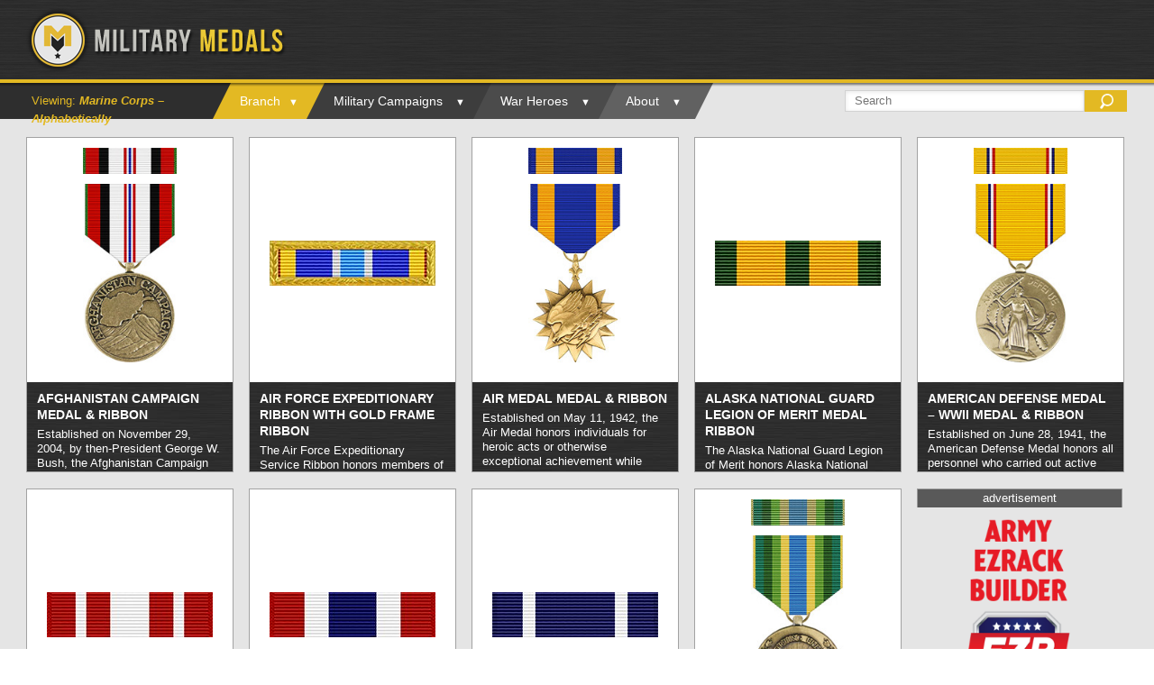

--- FILE ---
content_type: text/html; charset=UTF-8
request_url: https://www.militarymedals.com/marine-corps-alphabetically/
body_size: 21417
content:
<!DOCTYPE html>
<html xmlns="https://www.w3.org/1999/xhtml" lang="en">
<head>
	<meta http-equiv="X-UA-Compatible" content="IE=edge,chrome=1" />

	<meta http-equiv="Content-Type" content="text/html; charset=utf-8"/>

	<title>
	Marine Corps - Alphabetically - Military Medals	</title>

	
	<!--[if lte IE 8]>
	<script type="text/javascript" src="https://www.militarymedals.com/wp-content/themes/Avada/js/html5shiv.js?x76185"></script>
	<![endif]-->

	
		<meta name="viewport" content="width=device-width, initial-scale=1, maximum-scale=1" />
	
	    
    
	
	
	
	
	<meta name='robots' content='index, follow, max-image-preview:large, max-snippet:-1, max-video-preview:-1' />

	<!-- This site is optimized with the Yoast SEO plugin v20.6 - https://yoast.com/wordpress/plugins/seo/ -->
	<link rel="canonical" href="https://www.militarymedals.com/marine-corps-alphabetically/" />
	<meta property="og:locale" content="en_US" />
	<meta property="og:type" content="article" />
	<meta property="og:title" content="Marine Corps - Alphabetically - Military Medals" />
	<meta property="og:url" content="https://www.militarymedals.com/marine-corps-alphabetically/" />
	<meta property="og:site_name" content="Military Medals" />
	<meta property="article:modified_time" content="2014-08-19T19:48:00+00:00" />
	<meta name="twitter:card" content="summary_large_image" />
	<script type="application/ld+json" class="yoast-schema-graph">{"@context":"https://schema.org","@graph":[{"@type":"WebPage","@id":"https://www.militarymedals.com/marine-corps-alphabetically/","url":"https://www.militarymedals.com/marine-corps-alphabetically/","name":"Marine Corps - Alphabetically - Military Medals","isPartOf":{"@id":"https://www.militarymedals.com/#website"},"datePublished":"2014-08-19T18:04:48+00:00","dateModified":"2014-08-19T19:48:00+00:00","breadcrumb":{"@id":"https://www.militarymedals.com/marine-corps-alphabetically/#breadcrumb"},"inLanguage":"en","potentialAction":[{"@type":"ReadAction","target":["https://www.militarymedals.com/marine-corps-alphabetically/"]}]},{"@type":"BreadcrumbList","@id":"https://www.militarymedals.com/marine-corps-alphabetically/#breadcrumb","itemListElement":[{"@type":"ListItem","position":1,"name":"Home","item":"https://www.militarymedals.com/"},{"@type":"ListItem","position":2,"name":"Marine Corps &#8211; Alphabetically"}]},{"@type":"WebSite","@id":"https://www.militarymedals.com/#website","url":"https://www.militarymedals.com/","name":"Military Medals","description":"Informative Military Medal Resource","potentialAction":[{"@type":"SearchAction","target":{"@type":"EntryPoint","urlTemplate":"https://www.militarymedals.com/?s={search_term_string}"},"query-input":"required name=search_term_string"}],"inLanguage":"en"}]}</script>
	<!-- / Yoast SEO plugin. -->


<link rel='dns-prefetch' href='//ajax.googleapis.com' />
<link rel="alternate" type="application/rss+xml" title="Military Medals &raquo; Feed" href="https://www.militarymedals.com/feed/" />
<link rel="alternate" type="application/rss+xml" title="Military Medals &raquo; Comments Feed" href="https://www.militarymedals.com/comments/feed/" />
<link rel="alternate" type="application/rss+xml" title="Military Medals &raquo; Marine Corps &#8211; Alphabetically Comments Feed" href="https://www.militarymedals.com/marine-corps-alphabetically/feed/" />
<script type="text/javascript">
window._wpemojiSettings = {"baseUrl":"https:\/\/s.w.org\/images\/core\/emoji\/14.0.0\/72x72\/","ext":".png","svgUrl":"https:\/\/s.w.org\/images\/core\/emoji\/14.0.0\/svg\/","svgExt":".svg","source":{"concatemoji":"https:\/\/www.militarymedals.com\/wp-includes\/js\/wp-emoji-release.min.js?ver=6.2.8"}};
/*! This file is auto-generated */
!function(e,a,t){var n,r,o,i=a.createElement("canvas"),p=i.getContext&&i.getContext("2d");function s(e,t){p.clearRect(0,0,i.width,i.height),p.fillText(e,0,0);e=i.toDataURL();return p.clearRect(0,0,i.width,i.height),p.fillText(t,0,0),e===i.toDataURL()}function c(e){var t=a.createElement("script");t.src=e,t.defer=t.type="text/javascript",a.getElementsByTagName("head")[0].appendChild(t)}for(o=Array("flag","emoji"),t.supports={everything:!0,everythingExceptFlag:!0},r=0;r<o.length;r++)t.supports[o[r]]=function(e){if(p&&p.fillText)switch(p.textBaseline="top",p.font="600 32px Arial",e){case"flag":return s("\ud83c\udff3\ufe0f\u200d\u26a7\ufe0f","\ud83c\udff3\ufe0f\u200b\u26a7\ufe0f")?!1:!s("\ud83c\uddfa\ud83c\uddf3","\ud83c\uddfa\u200b\ud83c\uddf3")&&!s("\ud83c\udff4\udb40\udc67\udb40\udc62\udb40\udc65\udb40\udc6e\udb40\udc67\udb40\udc7f","\ud83c\udff4\u200b\udb40\udc67\u200b\udb40\udc62\u200b\udb40\udc65\u200b\udb40\udc6e\u200b\udb40\udc67\u200b\udb40\udc7f");case"emoji":return!s("\ud83e\udef1\ud83c\udffb\u200d\ud83e\udef2\ud83c\udfff","\ud83e\udef1\ud83c\udffb\u200b\ud83e\udef2\ud83c\udfff")}return!1}(o[r]),t.supports.everything=t.supports.everything&&t.supports[o[r]],"flag"!==o[r]&&(t.supports.everythingExceptFlag=t.supports.everythingExceptFlag&&t.supports[o[r]]);t.supports.everythingExceptFlag=t.supports.everythingExceptFlag&&!t.supports.flag,t.DOMReady=!1,t.readyCallback=function(){t.DOMReady=!0},t.supports.everything||(n=function(){t.readyCallback()},a.addEventListener?(a.addEventListener("DOMContentLoaded",n,!1),e.addEventListener("load",n,!1)):(e.attachEvent("onload",n),a.attachEvent("onreadystatechange",function(){"complete"===a.readyState&&t.readyCallback()})),(e=t.source||{}).concatemoji?c(e.concatemoji):e.wpemoji&&e.twemoji&&(c(e.twemoji),c(e.wpemoji)))}(window,document,window._wpemojiSettings);
</script>
<style type="text/css">
img.wp-smiley,
img.emoji {
	display: inline !important;
	border: none !important;
	box-shadow: none !important;
	height: 1em !important;
	width: 1em !important;
	margin: 0 0.07em !important;
	vertical-align: -0.1em !important;
	background: none !important;
	padding: 0 !important;
}
</style>
	<link rel='stylesheet' id='wp-block-library-group-css' href='https://www.militarymedals.com/wp-content/plugins/bwp-minify/min/?x76185&amp;f=wp-includes/css/dist/block-library/style.min.css,wp-includes/css/classic-themes.min.css,wp-content/themes/Avada/style.css,wp-content/themes/Avada/css/media.css' type='text/css' media='all' />
<!--[if lte IE 8]>
<link rel='stylesheet' id='avada-IE8-group-css' href='https://www.militarymedals.com/wp-content/plugins/bwp-minify/min/?x76185&amp;f=wp-content/themes/Avada/css/ie8.css' type='text/css' media='all' />
<![endif]-->
<!--[if IE]>
<link rel='stylesheet' id='avada-IE-group-css' href='https://www.militarymedals.com/wp-content/plugins/bwp-minify/min/?x76185&amp;f=wp-content/themes/Avada/css/ie.css' type='text/css' media='all' />
<![endif]-->
<link rel="https://api.w.org/" href="https://www.militarymedals.com/wp-json/" /><link rel="alternate" type="application/json" href="https://www.militarymedals.com/wp-json/wp/v2/pages/131" /><link rel="EditURI" type="application/rsd+xml" title="RSD" href="https://www.militarymedals.com/xmlrpc.php?rsd" />
<link rel="wlwmanifest" type="application/wlwmanifest+xml" href="https://www.militarymedals.com/wp-includes/wlwmanifest.xml" />
<meta name="generator" content="WordPress 6.2.8" />
<link rel='shortlink' href='https://www.militarymedals.com/?p=131' />
<link rel="alternate" type="application/json+oembed" href="https://www.militarymedals.com/wp-json/oembed/1.0/embed?url=https%3A%2F%2Fwww.militarymedals.com%2Fmarine-corps-alphabetically%2F" />
<link rel="alternate" type="text/xml+oembed" href="https://www.militarymedals.com/wp-json/oembed/1.0/embed?url=https%3A%2F%2Fwww.militarymedals.com%2Fmarine-corps-alphabetically%2F&#038;format=xml" />

<!-- This site is using AdRotate v5.12.1 to display their advertisements - https://ajdg.solutions/ -->
<!-- AdRotate CSS -->
<style type="text/css" media="screen">
	.g { margin:0px; padding:0px; overflow:hidden; line-height:1; zoom:1; }
	.g img { height:auto; }
	.g-col { position:relative; float:left; }
	.g-col:first-child { margin-left: 0; }
	.g-col:last-child { margin-right: 0; }
	@media only screen and (max-width: 480px) {
		.g-col, .g-dyn, .g-single { width:100%; margin-left:0; margin-right:0; }
	}
</style>
<!-- /AdRotate CSS -->

<link rel="shortcut icon" type="image/x-icon" href="http://militarymedals.com/wp-content/uploads/2014/08/favi-con.png?x76185" />
	
	<!--[if lte IE 8]>
	<script type="text/javascript">
	jQuery(document).ready(function() {
	var imgs, i, w;
	var imgs = document.getElementsByTagName( 'img' );
	for( i = 0; i < imgs.length; i++ ) {
	    w = imgs[i].getAttribute( 'width' );
	    imgs[i].removeAttribute( 'width' );
	    imgs[i].removeAttribute( 'height' );
	}
	});
	</script>
	
	<script src="https://www.militarymedals.com/wp-content/themes/Avada/js/excanvas.js?x76185"></script>
	
	<![endif]-->
	
	<!--[if lte IE 9]>
	<script type="text/javascript">
	jQuery(document).ready(function() {
	
	// Combine inline styles for body tag
	jQuery('body').each( function() {	
		var combined_styles = '<style>';

		jQuery( this ).find( 'style' ).each( function() {
			combined_styles += jQuery(this).html();
			jQuery(this).remove();
		});

		combined_styles += '</style>';

		jQuery( this ).prepend( combined_styles );
	});
	});
	</script>
	<![endif]-->
	
	<script type="text/javascript">
	/*@cc_on
		@if (@_jscript_version == 10)
	    	document.write('<style type="text/css">.search input,#searchform input {padding-left:10px;} .avada-select-parent .avada-select-arrow,.select-arrow{height:33px;background-color:#ffffff;}.search input{padding-left:5px;}header .tagline{margin-top:3px;}.star-rating span:before {letter-spacing: 0;}.avada-select-parent .avada-select-arrow,.gravity-select-parent .select-arrow,.wpcf7-select-parent .select-arrow,.select-arrow{background: #fff;}.star-rating{width: 5.2em;}.star-rating span:before {letter-spacing: 0.1em;}</style>');
		@end
	@*/

	var doc = document.documentElement;
	doc.setAttribute('data-useragent', navigator.userAgent);
	</script>

			
			
	
	
				
	
	<link rel="stylesheet" href="/wp-content/themes/Avada/css/importantstyles.css?x76185">
<style>
.header-v5 #nav > ul > li:after {
     content: '▼';
}
</style>
<link rel="stylesheet" href="/wp-content/themes/Avada/css/responsivestyles.css?x76185"></head>

<body class="page-template page-template-marine-corps-alphabetically page-template-marine-corps-alphabetically-php page page-id-131 no-tablet-sticky-header no-mobile-sticky-header no-mobile-slidingbar no-totop no-mobile-totop" data-spy="scroll">
	<div id="wrapper" class="">
					<div class="header-wrapper">
				<div class="header-v5">
		<div class="header-social">
		<div class="avada-row">
			<div class="alignleft">
				<div class="header-info">Call Us Today! 1.555.555.555<span class="sep">|</span><a href="mailto:info@yourdomain.com">info@yourdomain.com</a></div>
			</div>
			<div class="alignright">
				<div class='top-menu'>
	<ul id="snav" class="menu">
					</ul>
	</div>			</div>
		</div>
	</div>
		<header id="header">
		<div class="avada-row" style="padding-top:0px;padding-bottom:0px; overflow:hidden;">
			<div class="logo" data-margin-right="0px" data-margin-left="0px" data-margin-top="9px" data-margin-bottom="0px" style="margin-right:0px;margin-top:9px;margin-left:0px;margin-bottom:0px;">
				<a href="https://www.militarymedals.com">
					<img src="http://militarymedals.com/wp-content/uploads/2014/08/mmlogo.png?x76185" alt="Military Medals" class="normal_logo" />
									</a>
			</div>
		</div>
	</header>
	<div id="desktopmenu">
	                                 <div id="topshadow"></div> 
                                         <div id="grayarea"></div>
	     <div id="small-nav">
	          <div class="avada-row">
	                                 <div id="mainbreadcrumb"><span id="viewing">Viewing: </span><span id="breadcrumbtext"><em><strong>Marine Corps &#8211; Alphabetically</strong></em></span></div>
  		                         			                 <nav id="nav" class="nav-holder">
			                 				               <ul class="navigation menu fusion-navbar-nav">
	<li id="menu-item-41" class="menu-item menu-item-type-custom menu-item-object-custom current-menu-ancestor menu-item-has-children menu-item-41"><a>Branch</a>
<ul class="sub-menu">
	<li id="menu-item-179" class="menu-item menu-item-type-custom menu-item-object-custom menu-item-179"><a href="/">View All Medals</a></li>
	<li id="menu-item-113" class="menu-item menu-item-type-post_type menu-item-object-page menu-item-has-children menu-item-113"><a href="https://www.militarymedals.com/airforce/">Air Force</a>
	<ul class="sub-menu">
		<li id="menu-item-46" class="alphabetically menu-item menu-item-type-custom menu-item-object-custom menu-item-46"><a href="/airforce-alphabetically">Alphabetically</a></li>
		<li id="menu-item-47" class="precedence menu-item menu-item-type-custom menu-item-object-custom menu-item-47"><a href="/airforce-order-of-precedence">Order of Precedence</a></li>
	</ul>
</li>
	<li id="menu-item-112" class="menu-item menu-item-type-post_type menu-item-object-page menu-item-has-children menu-item-112"><a href="https://www.militarymedals.com/army/">Army</a>
	<ul class="sub-menu">
		<li id="menu-item-80" class="menu-item menu-item-type-custom menu-item-object-custom menu-item-80"><a href="/army-alphabetically">Alphabetically</a></li>
		<li id="menu-item-92" class="menu-item menu-item-type-custom menu-item-object-custom menu-item-92"><a href="/army-order-of-precedence">Order of Precedence</a></li>
	</ul>
</li>
	<li id="menu-item-111" class="menu-item menu-item-type-post_type menu-item-object-page menu-item-has-children menu-item-111"><a href="https://www.militarymedals.com/coast-guard/">Coast Guard</a>
	<ul class="sub-menu">
		<li id="menu-item-81" class="menu-item menu-item-type-custom menu-item-object-custom menu-item-81"><a href="/coast-guard-alphabetically">Alphabetically</a></li>
		<li id="menu-item-91" class="menu-item menu-item-type-custom menu-item-object-custom menu-item-91"><a href="/coast-guard-order-of-precedence">Order of Precedence</a></li>
	</ul>
</li>
	<li id="menu-item-110" class="menu-item menu-item-type-post_type menu-item-object-page current-menu-ancestor current-menu-parent current_page_parent current_page_ancestor menu-item-has-children menu-item-110"><a href="https://www.militarymedals.com/marine-corps/">Marine Corps</a>
	<ul class="sub-menu">
		<li id="menu-item-82" class="menu-item menu-item-type-custom menu-item-object-custom current-menu-item menu-item-82"><a href="/marine-corps-alphabetically" aria-current="page">Alphabetically</a></li>
		<li id="menu-item-90" class="menu-item menu-item-type-custom menu-item-object-custom menu-item-90"><a href="/marine-corps-order-of-precedence">Order of Precedence</a></li>
	</ul>
</li>
	<li id="menu-item-109" class="menu-item menu-item-type-post_type menu-item-object-page menu-item-has-children menu-item-109"><a href="https://www.militarymedals.com/navy/">Navy</a>
	<ul class="sub-menu">
		<li id="menu-item-83" class="menu-item menu-item-type-custom menu-item-object-custom menu-item-83"><a href="/navy-alphabetically">Alphabetically</a></li>
		<li id="menu-item-89" class="menu-item menu-item-type-custom menu-item-object-custom menu-item-89"><a href="/navy-order-of-precedence">Order of Precedence</a></li>
	</ul>
</li>
	<li id="menu-item-108" class="menu-item menu-item-type-post_type menu-item-object-page menu-item-has-children menu-item-108"><a href="https://www.militarymedals.com/national-guard/">National Guard</a>
	<ul class="sub-menu">
		<li id="menu-item-84" class="menu-item menu-item-type-custom menu-item-object-custom menu-item-84"><a href="/national-guard-alphabetically">Alphabetically</a></li>
		<li id="menu-item-88" class="menu-item menu-item-type-custom menu-item-object-custom menu-item-88"><a href="/national-guard-order-of-precedence">Order of Precedence</a></li>
	</ul>
</li>
	<li id="menu-item-107" class="menu-item menu-item-type-post_type menu-item-object-page menu-item-has-children menu-item-107"><a href="https://www.militarymedals.com/merchant-marine/">Merchant Marine</a>
	<ul class="sub-menu">
		<li id="menu-item-85" class="menu-item menu-item-type-custom menu-item-object-custom menu-item-85"><a href="/merchant-marine-alphabetically">Alphabetically</a></li>
		<li id="menu-item-87" class="menu-item menu-item-type-custom menu-item-object-custom menu-item-87"><a href="/merchant-marine-order-of-precedence">Order of Precedence</a></li>
	</ul>
</li>
</ul>
</li>
<li id="menu-item-42" class="menu-item menu-item-type-custom menu-item-object-custom menu-item-has-children menu-item-42"><a>Military Campaigns</a>
<ul class="sub-menu">
	<li id="menu-item-994" class="menu-item menu-item-type-post_type menu-item-object-militarycampaign menu-item-994"><a href="https://www.militarymedals.com/militarycampaign/world-war-i-1914-1918/">World War I 1914-1918</a></li>
	<li id="menu-item-993" class="menu-item menu-item-type-post_type menu-item-object-militarycampaign menu-item-993"><a href="https://www.militarymedals.com/militarycampaign/world-war-ii-1939-1945/">World War II 1939-1945</a></li>
	<li id="menu-item-992" class="menu-item menu-item-type-post_type menu-item-object-militarycampaign menu-item-992"><a href="https://www.militarymedals.com/militarycampaign/korean-war-1950-1953/">Korean War 1950-1953</a></li>
	<li id="menu-item-246" class="menu-item menu-item-type-post_type menu-item-object-militarycampaign menu-item-246"><a href="https://www.militarymedals.com/militarycampaign/vietnam-war-1953-1975/">Vietnam War 1953-1975</a></li>
</ul>
</li>
<li id="menu-item-43" class="menu-item menu-item-type-custom menu-item-object-custom menu-item-has-children menu-item-43"><a>War Heroes</a>
<ul class="sub-menu">
	<li id="menu-item-1251" class="menu-item menu-item-type-post_type menu-item-object-warhero menu-item-1251"><a href="https://www.militarymedals.com/warhero/first-lieutenant-audie-murphy/">First Lieutenant Audie Murphy</a></li>
	<li id="menu-item-1203" class="menu-item menu-item-type-post_type menu-item-object-warhero menu-item-1203"><a href="https://www.militarymedals.com/warhero/colonel-david-hackworth/">Colonel David Hackworth</a></li>
	<li id="menu-item-1142" class="menu-item menu-item-type-post_type menu-item-object-warhero menu-item-1142"><a href="https://www.militarymedals.com/warhero/corporal-ira-hayes/">Corporal Ira Hayes</a></li>
	<li id="menu-item-1127" class="menu-item menu-item-type-post_type menu-item-object-warhero menu-item-1127"><a href="https://www.militarymedals.com/warhero/corporal-desmond-doss/">Corporal Desmond Doss</a></li>
	<li id="menu-item-988" class="menu-item menu-item-type-post_type menu-item-object-warhero menu-item-988"><a href="https://www.militarymedals.com/warhero/general-douglas-macarthur/">General Douglas MacArthur</a></li>
	<li id="menu-item-985" class="menu-item menu-item-type-post_type menu-item-object-warhero menu-item-985"><a href="https://www.militarymedals.com/warhero/sergeant-alvin-c-york/">Sergeant Alvin C. York</a></li>
	<li id="menu-item-982" class="menu-item menu-item-type-post_type menu-item-object-warhero menu-item-982"><a href="https://www.militarymedals.com/warhero/rear-admiral-eugene-fluckey/">Rear Admiral Eugene Fluckey</a></li>
	<li id="menu-item-986" class="menu-item menu-item-type-post_type menu-item-object-warhero menu-item-986"><a href="https://www.militarymedals.com/warhero/richard-d-dick-winters/">Major Richard D. Winters</a></li>
	<li id="menu-item-1719" class="menu-item menu-item-type-post_type menu-item-object-warhero menu-item-1719"><a href="https://www.militarymedals.com/warhero/lewis-burwell-chesty-puller/">Lieutenant General Lewis Puller</a></li>
</ul>
</li>
<li id="menu-item-44" class="menu-item menu-item-type-custom menu-item-object-custom menu-item-has-children menu-item-44"><a>About</a>
<ul class="sub-menu">
	<li id="menu-item-169" class="menu-item menu-item-type-custom menu-item-object-custom menu-item-169"><a href="https://www.facebook.com/USAMilitaryMedals">Military Medals Blog</a></li>
	<li id="menu-item-261" class="menu-item menu-item-type-post_type menu-item-object-page menu-item-261"><a href="https://www.militarymedals.com/contact/">Contact</a></li>
	<li id="menu-item-172" class="newslettersignup menu-item menu-item-type-custom menu-item-object-custom menu-item-172"><a>Newsletter Sign-Up</a></li>
</ul>
</li>
		</ul>
			                 </nav>
			                 			                 <div class="mobile-nav-holder main-menu"></div>
                                         <div id="searchform"><form class="search" id="searchform" action="../../../../../../../../../../../../" method="get"><fieldset><input name="s" id="s" type="text" value="" placeholder="Search"><input type="submit" id="searchicon"></fieldset></form></div>
		       	                 	          </div>
	     </div>
        </div>
</div>

<div id="mobileheader">

     <div id="logoholder">

          <div id="mobilelogo">

               <a href="../../../../../../../../../"><img src="/wp-content/uploads/2014/09/finallogoformm.png?x76185" /></a>

          </div>

     </div>
     
     <div id="secondmenu">
     
               <div id="topshadow"></div>

               <div class="header-v5">

                    <nav id="nav" class="nav-holder">

                         <ul class="navigation menu fusion-navbar-nav">
	<li id="menu-item-41" class="menu-item menu-item-type-custom menu-item-object-custom current-menu-ancestor menu-item-has-children menu-item-41"><a>Branch</a>
<ul class="sub-menu">
	<li id="menu-item-179" class="menu-item menu-item-type-custom menu-item-object-custom menu-item-179"><a href="/">View All Medals</a></li>
	<li id="menu-item-113" class="menu-item menu-item-type-post_type menu-item-object-page menu-item-has-children menu-item-113"><a href="https://www.militarymedals.com/airforce/">Air Force</a>
	<ul class="sub-menu">
		<li id="menu-item-46" class="alphabetically menu-item menu-item-type-custom menu-item-object-custom menu-item-46"><a href="/airforce-alphabetically">Alphabetically</a></li>
		<li id="menu-item-47" class="precedence menu-item menu-item-type-custom menu-item-object-custom menu-item-47"><a href="/airforce-order-of-precedence">Order of Precedence</a></li>
	</ul>
</li>
	<li id="menu-item-112" class="menu-item menu-item-type-post_type menu-item-object-page menu-item-has-children menu-item-112"><a href="https://www.militarymedals.com/army/">Army</a>
	<ul class="sub-menu">
		<li id="menu-item-80" class="menu-item menu-item-type-custom menu-item-object-custom menu-item-80"><a href="/army-alphabetically">Alphabetically</a></li>
		<li id="menu-item-92" class="menu-item menu-item-type-custom menu-item-object-custom menu-item-92"><a href="/army-order-of-precedence">Order of Precedence</a></li>
	</ul>
</li>
	<li id="menu-item-111" class="menu-item menu-item-type-post_type menu-item-object-page menu-item-has-children menu-item-111"><a href="https://www.militarymedals.com/coast-guard/">Coast Guard</a>
	<ul class="sub-menu">
		<li id="menu-item-81" class="menu-item menu-item-type-custom menu-item-object-custom menu-item-81"><a href="/coast-guard-alphabetically">Alphabetically</a></li>
		<li id="menu-item-91" class="menu-item menu-item-type-custom menu-item-object-custom menu-item-91"><a href="/coast-guard-order-of-precedence">Order of Precedence</a></li>
	</ul>
</li>
	<li id="menu-item-110" class="menu-item menu-item-type-post_type menu-item-object-page current-menu-ancestor current-menu-parent current_page_parent current_page_ancestor menu-item-has-children menu-item-110"><a href="https://www.militarymedals.com/marine-corps/">Marine Corps</a>
	<ul class="sub-menu">
		<li id="menu-item-82" class="menu-item menu-item-type-custom menu-item-object-custom current-menu-item menu-item-82"><a href="/marine-corps-alphabetically" aria-current="page">Alphabetically</a></li>
		<li id="menu-item-90" class="menu-item menu-item-type-custom menu-item-object-custom menu-item-90"><a href="/marine-corps-order-of-precedence">Order of Precedence</a></li>
	</ul>
</li>
	<li id="menu-item-109" class="menu-item menu-item-type-post_type menu-item-object-page menu-item-has-children menu-item-109"><a href="https://www.militarymedals.com/navy/">Navy</a>
	<ul class="sub-menu">
		<li id="menu-item-83" class="menu-item menu-item-type-custom menu-item-object-custom menu-item-83"><a href="/navy-alphabetically">Alphabetically</a></li>
		<li id="menu-item-89" class="menu-item menu-item-type-custom menu-item-object-custom menu-item-89"><a href="/navy-order-of-precedence">Order of Precedence</a></li>
	</ul>
</li>
	<li id="menu-item-108" class="menu-item menu-item-type-post_type menu-item-object-page menu-item-has-children menu-item-108"><a href="https://www.militarymedals.com/national-guard/">National Guard</a>
	<ul class="sub-menu">
		<li id="menu-item-84" class="menu-item menu-item-type-custom menu-item-object-custom menu-item-84"><a href="/national-guard-alphabetically">Alphabetically</a></li>
		<li id="menu-item-88" class="menu-item menu-item-type-custom menu-item-object-custom menu-item-88"><a href="/national-guard-order-of-precedence">Order of Precedence</a></li>
	</ul>
</li>
	<li id="menu-item-107" class="menu-item menu-item-type-post_type menu-item-object-page menu-item-has-children menu-item-107"><a href="https://www.militarymedals.com/merchant-marine/">Merchant Marine</a>
	<ul class="sub-menu">
		<li id="menu-item-85" class="menu-item menu-item-type-custom menu-item-object-custom menu-item-85"><a href="/merchant-marine-alphabetically">Alphabetically</a></li>
		<li id="menu-item-87" class="menu-item menu-item-type-custom menu-item-object-custom menu-item-87"><a href="/merchant-marine-order-of-precedence">Order of Precedence</a></li>
	</ul>
</li>
</ul>
</li>
<li id="menu-item-42" class="menu-item menu-item-type-custom menu-item-object-custom menu-item-has-children menu-item-42"><a>Military Campaigns</a>
<ul class="sub-menu">
	<li id="menu-item-994" class="menu-item menu-item-type-post_type menu-item-object-militarycampaign menu-item-994"><a href="https://www.militarymedals.com/militarycampaign/world-war-i-1914-1918/">World War I 1914-1918</a></li>
	<li id="menu-item-993" class="menu-item menu-item-type-post_type menu-item-object-militarycampaign menu-item-993"><a href="https://www.militarymedals.com/militarycampaign/world-war-ii-1939-1945/">World War II 1939-1945</a></li>
	<li id="menu-item-992" class="menu-item menu-item-type-post_type menu-item-object-militarycampaign menu-item-992"><a href="https://www.militarymedals.com/militarycampaign/korean-war-1950-1953/">Korean War 1950-1953</a></li>
	<li id="menu-item-246" class="menu-item menu-item-type-post_type menu-item-object-militarycampaign menu-item-246"><a href="https://www.militarymedals.com/militarycampaign/vietnam-war-1953-1975/">Vietnam War 1953-1975</a></li>
</ul>
</li>
<li id="menu-item-43" class="menu-item menu-item-type-custom menu-item-object-custom menu-item-has-children menu-item-43"><a>War Heroes</a>
<ul class="sub-menu">
	<li id="menu-item-1251" class="menu-item menu-item-type-post_type menu-item-object-warhero menu-item-1251"><a href="https://www.militarymedals.com/warhero/first-lieutenant-audie-murphy/">First Lieutenant Audie Murphy</a></li>
	<li id="menu-item-1203" class="menu-item menu-item-type-post_type menu-item-object-warhero menu-item-1203"><a href="https://www.militarymedals.com/warhero/colonel-david-hackworth/">Colonel David Hackworth</a></li>
	<li id="menu-item-1142" class="menu-item menu-item-type-post_type menu-item-object-warhero menu-item-1142"><a href="https://www.militarymedals.com/warhero/corporal-ira-hayes/">Corporal Ira Hayes</a></li>
	<li id="menu-item-1127" class="menu-item menu-item-type-post_type menu-item-object-warhero menu-item-1127"><a href="https://www.militarymedals.com/warhero/corporal-desmond-doss/">Corporal Desmond Doss</a></li>
	<li id="menu-item-988" class="menu-item menu-item-type-post_type menu-item-object-warhero menu-item-988"><a href="https://www.militarymedals.com/warhero/general-douglas-macarthur/">General Douglas MacArthur</a></li>
	<li id="menu-item-985" class="menu-item menu-item-type-post_type menu-item-object-warhero menu-item-985"><a href="https://www.militarymedals.com/warhero/sergeant-alvin-c-york/">Sergeant Alvin C. York</a></li>
	<li id="menu-item-982" class="menu-item menu-item-type-post_type menu-item-object-warhero menu-item-982"><a href="https://www.militarymedals.com/warhero/rear-admiral-eugene-fluckey/">Rear Admiral Eugene Fluckey</a></li>
	<li id="menu-item-986" class="menu-item menu-item-type-post_type menu-item-object-warhero menu-item-986"><a href="https://www.militarymedals.com/warhero/richard-d-dick-winters/">Major Richard D. Winters</a></li>
	<li id="menu-item-1719" class="menu-item menu-item-type-post_type menu-item-object-warhero menu-item-1719"><a href="https://www.militarymedals.com/warhero/lewis-burwell-chesty-puller/">Lieutenant General Lewis Puller</a></li>
</ul>
</li>
<li id="menu-item-44" class="menu-item menu-item-type-custom menu-item-object-custom menu-item-has-children menu-item-44"><a>About</a>
<ul class="sub-menu">
	<li id="menu-item-169" class="menu-item menu-item-type-custom menu-item-object-custom menu-item-169"><a href="https://www.facebook.com/USAMilitaryMedals">Military Medals Blog</a></li>
	<li id="menu-item-261" class="menu-item menu-item-type-post_type menu-item-object-page menu-item-261"><a href="https://www.militarymedals.com/contact/">Contact</a></li>
	<li id="menu-item-172" class="newslettersignup menu-item menu-item-type-custom menu-item-object-custom menu-item-172"><a>Newsletter Sign-Up</a></li>
</ul>
</li>
		</ul>

                    </nav>

               </div>

     </div>

     <div id="menuformobile">

               
               
               
               <div class="mobile-nav-holder main-menu"></div>

                 
     </div>

     <div id="lastareaundermenu">
     
          <div id="bandm">
     
               <div id="mainbreadcrumb"><span id="viewing">Viewing: </span><span id="breadcrumbtext"><em><strong>Marine Corps &#8211; Alphabetically</strong></em></span></div>
     
               <div id="mobilesearch"><form class="search" id="searchform" action="../../../../../../../../../../../../" method="get"><fieldset><input name="s" id="s" type="text" value="" placeholder="Search"><input type="submit" id="searchicon"></fieldset></form></div>

          </div>

     </div>

</div>

<div id="smallheader">

     <div id="logoholder">
     
          <div id="dropthemenu"><img id="openmenu" src="/wp-content/uploads/2014/09/menuiconinactivestate.png?x76185" /><img id="closemenu" style="display: none;" src="/wp-content/uploads/2014/09/menuiconactivestate.png?x76185" /></div>

          <div id="mobilelogo">
     
               <a href="../../../../../../../../../"><img src="/wp-content/uploads/2014/08/mobile-logo.png?x76185" /></a>

          </div>  

     </div>
     
     <div id="notinusemenu" class="mobile-nav-holder main-menu"></div>
       
     <div id="brdcrmb">
     
     <div id="topshadow"></div>
    
     <div id="mainbreadcrumb"><span id="viewing">Viewing: </span><span id="breadcrumbtext"><em><strong>Marine Corps &#8211; Alphabetically</strong></em></span></div>

     <div id="branchmenu"><img id="inactive" src="/wp-content/uploads/2014/09/branchmenu.png?x76185" /><img id="active" style="display: none;" src="/wp-content/uploads/2014/09/branchmenu.png?x76185" /></div>

     </div> 

     <div id="menutwo" class="mobile-nav-holder main-menu"></div>
     
     <div id="mobilesearcharea">
     
     <form class="search" id="searchform" action="../../../../../../../../../../../../" method="get"><fieldset><input name="s" id="s" type="text" value="" placeholder="Search"><input type="submit" id="searchicon"></fieldset></form>

     </div>

</div>				<div class="init-sticky-header"></div>		
			</div>
			
	<div id="sliders-container">
	    
	</div>
							<div id="main" class="clearfix " style="">
		<div class="avada-row" style=""> 
<div id="medalholder"><div id="mainbox" title="Afghanistan Campaign"><div id="socialsharing"><div id="socialbuttons"><a id="ezr" href="http://www.ezrackbuilder.com/" target="_blank">EZR</a><a id="shop" href="http://www.usamilitarymedals.com/products/afghanistan-campaign-medal" target="_blank">Shop</a><a id="facebook" href="http://www.facebook.com/share.php?u=https://www.militarymedals.com/medals/afghanistan-campaign-medal/&title=Afghanistan Campaign" target="_blank">Facebook</a><a id="twitter" href="http://twitter.com/home?status=Afghanistan Campaign+https://www.militarymedals.com/medals/afghanistan-campaign-medal/" target="_blank">Twitter</a><a id="pinterest" href="http://pinterest.com/pin/create/bookmarklet/?media=https://www.militarymedals.com/wp-content/uploads/2016/02/afghanistan-campaign-ribbon.jpg&url=https://www.militarymedals.com/medals/afghanistan-campaign-medal/&is_video=false&description=Afghanistan Campaign" target="_blank">Pinterest</a><a id="tumblr" href="http://www.tumblr.com/share?v=3&u=https://www.militarymedals.com/medals/afghanistan-campaign-medal/&t=Afghanistan Campaign" target="_blank">Tumblr</a><a id="googleplus" href="https://plusone.google.com/_/+1/confirm?hl=en&url=https://www.militarymedals.com/medals/afghanistan-campaign-medal/" target="_blank">G+</a></div></div><a id="viewinfo" href="https://www.militarymedals.com/medals/afghanistan-campaign-medal/">View Info</a><a href="https://www.militarymedals.com/medals/afghanistan-campaign-medal/"><div id="imageholder_medal"><img width="184" height="50" src="https://www.militarymedals.com/wp-content/uploads/2016/02/afghanistan-campaign-ribbon.jpg?x76185" class="attachment-post-thumbnail size-post-thumbnail wp-post-image" alt="" decoding="async" loading="lazy" srcset="https://www.militarymedals.com/wp-content/uploads/2016/02/afghanistan-campaign-ribbon.jpg 184w, https://www.militarymedals.com/wp-content/uploads/2016/02/afghanistan-campaign-ribbon-180x50.jpg 180w" sizes="(max-width: 184px) 100vw, 184px" /><img width="130" height="262" src="https://www.militarymedals.com/wp-content/uploads/2015/10/Afghanistan-Campaign-Medal.jpg?x76185" class="attachment-post-thumbnail size-post-thumbnail" alt="" decoding="async" loading="lazy" /></div><div id="contentarea"><h3>Afghanistan Campaign Medal & Ribbon</h3><p>Established on November 29, 2004, by then-President George W. Bush, the Afghanistan Campaign Medal honors United States military personnel who carried out service in the country of Afghanistan or its airspace. It may also be awarded to personnel who lost their life while serving in Afghanistan.<span class="readmore"> read more &raquo;</span></p></div></a></div><div id="mainbox" title="Air Force Expeditionary Ribbon With Gold Frame"><div id="socialsharing"><div id="socialbuttons"><a id="ezr" href="http://www.ezrackbuilder.com/" target="_blank">EZR</a><a id="shop" href="http://www.usamilitarymedals.com/products/air-force-expeditionary-ribbon-with-gold-frame" target="_blank">Shop</a><a id="facebook" href="http://www.facebook.com/share.php?u=https://www.militarymedals.com/medals/air-force-expeditionary-ribbon-with-gold-frame/&title=Air Force Expeditionary Ribbon With Gold Frame" target="_blank">Facebook</a><a id="twitter" href="http://twitter.com/home?status=Air Force Expeditionary Ribbon With Gold Frame+https://www.militarymedals.com/medals/air-force-expeditionary-ribbon-with-gold-frame/" target="_blank">Twitter</a><a id="pinterest" href="http://pinterest.com/pin/create/bookmarklet/?media=https://www.militarymedals.com/wp-content/uploads/2016/02/air-force-expeditionary-ribbon-with-gold-frame.jpg&url=https://www.militarymedals.com/medals/air-force-expeditionary-ribbon-with-gold-frame/&is_video=false&description=Air Force Expeditionary Ribbon With Gold Frame" target="_blank">Pinterest</a><a id="tumblr" href="http://www.tumblr.com/share?v=3&u=https://www.militarymedals.com/medals/air-force-expeditionary-ribbon-with-gold-frame/&t=Air Force Expeditionary Ribbon With Gold Frame" target="_blank">Tumblr</a><a id="googleplus" href="https://plusone.google.com/_/+1/confirm?hl=en&url=https://www.militarymedals.com/medals/air-force-expeditionary-ribbon-with-gold-frame/" target="_blank">G+</a></div></div><a id="viewinfo" href="https://www.militarymedals.com/medals/air-force-expeditionary-ribbon-with-gold-frame/">View Info</a><a href="https://www.militarymedals.com/medals/air-force-expeditionary-ribbon-with-gold-frame/"><div id="imageholder"><img width="184" height="50" src="https://www.militarymedals.com/wp-content/uploads/2016/02/air-force-expeditionary-ribbon-with-gold-frame.jpg?x76185" class="attachment-post-thumbnail size-post-thumbnail wp-post-image" alt="" decoding="async" loading="lazy" srcset="https://www.militarymedals.com/wp-content/uploads/2016/02/air-force-expeditionary-ribbon-with-gold-frame.jpg 184w, https://www.militarymedals.com/wp-content/uploads/2016/02/air-force-expeditionary-ribbon-with-gold-frame-180x50.jpg 180w" sizes="(max-width: 184px) 100vw, 184px" /></div><div id="contentarea"><h3>Air Force Expeditionary Ribbon With Gold Frame Ribbon</h3><p>The Air Force Expeditionary Service Ribbon honors members of the United States Air Force who carry out standard contingency deployments for a term of either 45 days consecutively or 90 days non-consecutively.<span class="readmore"> read more &raquo;</span></p></div></a></div><div id="mainbox" title="Air Medal"><div id="socialsharing"><div id="socialbuttons"><a id="ezr" href="http://www.ezrackbuilder.com/" target="_blank">EZR</a><a id="shop" href="http://www.usamilitarymedals.com/products/air-medal" target="_blank">Shop</a><a id="facebook" href="http://www.facebook.com/share.php?u=https://www.militarymedals.com/medals/air-medal/&title=Air Medal" target="_blank">Facebook</a><a id="twitter" href="http://twitter.com/home?status=Air Medal+https://www.militarymedals.com/medals/air-medal/" target="_blank">Twitter</a><a id="pinterest" href="http://pinterest.com/pin/create/bookmarklet/?media=https://www.militarymedals.com/wp-content/uploads/2016/02/air-medal-ribbon.jpg&url=https://www.militarymedals.com/medals/air-medal/&is_video=false&description=Air Medal" target="_blank">Pinterest</a><a id="tumblr" href="http://www.tumblr.com/share?v=3&u=https://www.militarymedals.com/medals/air-medal/&t=Air Medal" target="_blank">Tumblr</a><a id="googleplus" href="https://plusone.google.com/_/+1/confirm?hl=en&url=https://www.militarymedals.com/medals/air-medal/" target="_blank">G+</a></div></div><a id="viewinfo" href="https://www.militarymedals.com/medals/air-medal/">View Info</a><a href="https://www.militarymedals.com/medals/air-medal/"><div id="imageholder_medal"><img width="184" height="50" src="https://www.militarymedals.com/wp-content/uploads/2016/02/air-medal-ribbon.jpg?x76185" class="attachment-post-thumbnail size-post-thumbnail wp-post-image" alt="Air Medal Ribbon" decoding="async" loading="lazy" srcset="https://www.militarymedals.com/wp-content/uploads/2016/02/air-medal-ribbon.jpg 184w, https://www.militarymedals.com/wp-content/uploads/2016/02/air-medal-ribbon-180x50.jpg 180w" sizes="(max-width: 184px) 100vw, 184px" /><img width="130" height="262" src="https://www.militarymedals.com/wp-content/uploads/2015/10/Air-Medal.jpg?x76185" class="attachment-post-thumbnail size-post-thumbnail" alt="" decoding="async" loading="lazy" /></div><div id="contentarea"><h3>Air Medal Medal & Ribbon</h3><p>Established on May 11, 1942, the Air Medal honors individuals for heroic acts or otherwise exceptional achievement while carrying out flight or aerial combat operations. It may be awarded either to US or foreign military or civilian personnel and is only awarded during wartime operations. Eligible operations are determined at the discretion of MAJCOMs.
<span class="readmore"> read more &raquo;</span></p></div></a></div><div id="mainbox" title="Alaska National Guard Legion of Merit Medal"><div id="socialsharing"><div id="socialbuttons"><a id="ezr" href="http://www.ezrackbuilder.com/" target="_blank">EZR</a><a id="shop" href="http://www.usamilitarymedals.com/products/alaska-national-guard-legion-of-merit-medal-ribbon" target="_blank">Shop</a><a id="facebook" href="http://www.facebook.com/share.php?u=https://www.militarymedals.com/medals/alaska-national-guard-legion-of-merit-medal-ribbon/&title=Alaska National Guard Legion of Merit Medal" target="_blank">Facebook</a><a id="twitter" href="http://twitter.com/home?status=Alaska National Guard Legion of Merit Medal+https://www.militarymedals.com/medals/alaska-national-guard-legion-of-merit-medal-ribbon/" target="_blank">Twitter</a><a id="pinterest" href="http://pinterest.com/pin/create/bookmarklet/?media=https://www.militarymedals.com/wp-content/uploads/2016/03/alaska-national-guard-legion-of-merit-medal-ribbon.jpg&url=https://www.militarymedals.com/medals/alaska-national-guard-legion-of-merit-medal-ribbon/&is_video=false&description=Alaska National Guard Legion of Merit Medal" target="_blank">Pinterest</a><a id="tumblr" href="http://www.tumblr.com/share?v=3&u=https://www.militarymedals.com/medals/alaska-national-guard-legion-of-merit-medal-ribbon/&t=Alaska National Guard Legion of Merit Medal" target="_blank">Tumblr</a><a id="googleplus" href="https://plusone.google.com/_/+1/confirm?hl=en&url=https://www.militarymedals.com/medals/alaska-national-guard-legion-of-merit-medal-ribbon/" target="_blank">G+</a></div></div><a id="viewinfo" href="https://www.militarymedals.com/medals/alaska-national-guard-legion-of-merit-medal-ribbon/">View Info</a><a href="https://www.militarymedals.com/medals/alaska-national-guard-legion-of-merit-medal-ribbon/"><div id="imageholder"><img width="184" height="50" src="https://www.militarymedals.com/wp-content/uploads/2016/03/alaska-national-guard-legion-of-merit-medal-ribbon.jpg?x76185" class="attachment-post-thumbnail size-post-thumbnail wp-post-image" alt="" decoding="async" loading="lazy" srcset="https://www.militarymedals.com/wp-content/uploads/2016/03/alaska-national-guard-legion-of-merit-medal-ribbon.jpg 184w, https://www.militarymedals.com/wp-content/uploads/2016/03/alaska-national-guard-legion-of-merit-medal-ribbon-180x50.jpg 180w" sizes="(max-width: 184px) 100vw, 184px" /></div><div id="contentarea"><h3>Alaska National Guard Legion of Merit Medal Ribbon</h3><p>The Alaska National Guard Legion of Merit honors Alaska National Guard members who carry out extraordinarily distinguished or meritorious service on behalf of the State.<span class="readmore"> read more &raquo;</span></p></div></a></div><div id="mainbox" title="American Defense Medal &#8211; WWII"><div id="socialsharing"><div id="socialbuttons"><a id="ezr" href="http://www.ezrackbuilder.com/" target="_blank">EZR</a><a id="shop" href="http://www.usamilitarymedals.com/products/american-defense-medal-ww-ii" target="_blank">Shop</a><a id="facebook" href="http://www.facebook.com/share.php?u=https://www.militarymedals.com/medals/american-defense-medal-wwii/&title=American Defense Medal &#8211; WWII" target="_blank">Facebook</a><a id="twitter" href="http://twitter.com/home?status=American Defense Medal &#8211; WWII+https://www.militarymedals.com/medals/american-defense-medal-wwii/" target="_blank">Twitter</a><a id="pinterest" href="http://pinterest.com/pin/create/bookmarklet/?media=https://www.militarymedals.com/wp-content/uploads/2016/03/american-defense-medal-ribbon.jpg&url=https://www.militarymedals.com/medals/american-defense-medal-wwii/&is_video=false&description=American Defense Medal &#8211; WWII" target="_blank">Pinterest</a><a id="tumblr" href="http://www.tumblr.com/share?v=3&u=https://www.militarymedals.com/medals/american-defense-medal-wwii/&t=American Defense Medal &#8211; WWII" target="_blank">Tumblr</a><a id="googleplus" href="https://plusone.google.com/_/+1/confirm?hl=en&url=https://www.militarymedals.com/medals/american-defense-medal-wwii/" target="_blank">G+</a></div></div><a id="viewinfo" href="https://www.militarymedals.com/medals/american-defense-medal-wwii/">View Info</a><a href="https://www.militarymedals.com/medals/american-defense-medal-wwii/"><div id="imageholder_medal"><img width="184" height="50" src="https://www.militarymedals.com/wp-content/uploads/2016/03/american-defense-medal-ribbon.jpg?x76185" class="attachment-post-thumbnail size-post-thumbnail wp-post-image" alt="" decoding="async" loading="lazy" srcset="https://www.militarymedals.com/wp-content/uploads/2016/03/american-defense-medal-ribbon.jpg 184w, https://www.militarymedals.com/wp-content/uploads/2016/03/american-defense-medal-ribbon-180x50.jpg 180w" sizes="(max-width: 184px) 100vw, 184px" /><img width="130" height="262" src="https://www.militarymedals.com/wp-content/uploads/2015/10/American-Defense-Medal-WW-II.jpg?x76185" class="attachment-post-thumbnail size-post-thumbnail" alt="" decoding="async" loading="lazy" /></div><div id="contentarea"><h3>American Defense Medal &#8211; WWII Medal & Ribbon</h3><p>Established on June 28, 1941, the American Defense Medal honors all personnel who carried out active duty of a term of one year or longer between the dates of September 8, 1939 and December 7, 1941.<span class="readmore"> read more &raquo;</span></p></div></a></div><div id="mainbox" title="Arkansas National Guard Exceptional Service"><div id="socialsharing"><div id="socialbuttons"><a id="ezr" href="http://www.ezrackbuilder.com/" target="_blank">EZR</a><a id="shop" href="http://www.usamilitarymedals.com/products/arkansas-national-guard-exceptional-service-ribbon" target="_blank">Shop</a><a id="facebook" href="http://www.facebook.com/share.php?u=https://www.militarymedals.com/medals/arkansas-national-guard-exceptional-service-ribbon/&title=Arkansas National Guard Exceptional Service" target="_blank">Facebook</a><a id="twitter" href="http://twitter.com/home?status=Arkansas National Guard Exceptional Service+https://www.militarymedals.com/medals/arkansas-national-guard-exceptional-service-ribbon/" target="_blank">Twitter</a><a id="pinterest" href="http://pinterest.com/pin/create/bookmarklet/?media=https://www.militarymedals.com/wp-content/uploads/2016/03/arkansas-national-guard-exceptional-service-ribbon.jpg&url=https://www.militarymedals.com/medals/arkansas-national-guard-exceptional-service-ribbon/&is_video=false&description=Arkansas National Guard Exceptional Service" target="_blank">Pinterest</a><a id="tumblr" href="http://www.tumblr.com/share?v=3&u=https://www.militarymedals.com/medals/arkansas-national-guard-exceptional-service-ribbon/&t=Arkansas National Guard Exceptional Service" target="_blank">Tumblr</a><a id="googleplus" href="https://plusone.google.com/_/+1/confirm?hl=en&url=https://www.militarymedals.com/medals/arkansas-national-guard-exceptional-service-ribbon/" target="_blank">G+</a></div></div><a id="viewinfo" href="https://www.militarymedals.com/medals/arkansas-national-guard-exceptional-service-ribbon/">View Info</a><a href="https://www.militarymedals.com/medals/arkansas-national-guard-exceptional-service-ribbon/"><div id="imageholder"><img width="184" height="50" src="https://www.militarymedals.com/wp-content/uploads/2016/03/arkansas-national-guard-exceptional-service-ribbon.jpg?x76185" class="attachment-post-thumbnail size-post-thumbnail wp-post-image" alt="" decoding="async" loading="lazy" srcset="https://www.militarymedals.com/wp-content/uploads/2016/03/arkansas-national-guard-exceptional-service-ribbon.jpg 184w, https://www.militarymedals.com/wp-content/uploads/2016/03/arkansas-national-guard-exceptional-service-ribbon-180x50.jpg 180w" sizes="(max-width: 184px) 100vw, 184px" /></div><div id="contentarea"><h3>Arkansas National Guard Exceptional Service Ribbon</h3><p>The Arkansas National Guard Exceptional Service Ribbon honors Arkansas National Guard personnel who have carried out their service with a high degree of excellence and effectiveness.
<span class="readmore"> read more &raquo;</span></p></div></a></div><div id="mainbox" title="Arkansas National Guard Federal Service"><div id="socialsharing"><div id="socialbuttons"><a id="ezr" href="http://www.ezrackbuilder.com/" target="_blank">EZR</a><a id="shop" href="http://www.usamilitarymedals.com/products/arkansas-national-guard-federal-service-ribbon-1" target="_blank">Shop</a><a id="facebook" href="http://www.facebook.com/share.php?u=https://www.militarymedals.com/medals/arkansas-national-guard-federal-service-ribbon/&title=Arkansas National Guard Federal Service" target="_blank">Facebook</a><a id="twitter" href="http://twitter.com/home?status=Arkansas National Guard Federal Service+https://www.militarymedals.com/medals/arkansas-national-guard-federal-service-ribbon/" target="_blank">Twitter</a><a id="pinterest" href="http://pinterest.com/pin/create/bookmarklet/?media=https://www.militarymedals.com/wp-content/uploads/2016/03/arkansas-national-guard-federal-service-ribbon.jpg&url=https://www.militarymedals.com/medals/arkansas-national-guard-federal-service-ribbon/&is_video=false&description=Arkansas National Guard Federal Service" target="_blank">Pinterest</a><a id="tumblr" href="http://www.tumblr.com/share?v=3&u=https://www.militarymedals.com/medals/arkansas-national-guard-federal-service-ribbon/&t=Arkansas National Guard Federal Service" target="_blank">Tumblr</a><a id="googleplus" href="https://plusone.google.com/_/+1/confirm?hl=en&url=https://www.militarymedals.com/medals/arkansas-national-guard-federal-service-ribbon/" target="_blank">G+</a></div></div><a id="viewinfo" href="https://www.militarymedals.com/medals/arkansas-national-guard-federal-service-ribbon/">View Info</a><a href="https://www.militarymedals.com/medals/arkansas-national-guard-federal-service-ribbon/"><div id="imageholder"><img width="184" height="50" src="https://www.militarymedals.com/wp-content/uploads/2016/03/arkansas-national-guard-federal-service-ribbon.jpg?x76185" class="attachment-post-thumbnail size-post-thumbnail wp-post-image" alt="" decoding="async" loading="lazy" srcset="https://www.militarymedals.com/wp-content/uploads/2016/03/arkansas-national-guard-federal-service-ribbon.jpg 184w, https://www.militarymedals.com/wp-content/uploads/2016/03/arkansas-national-guard-federal-service-ribbon-180x50.jpg 180w" sizes="(max-width: 184px) 100vw, 184px" /></div><div id="contentarea"><h3>Arkansas National Guard Federal Service Ribbon</h3><p>The Arkansas National Guard Federal Service Ribbon is granted at the discretion of the Arkansas Adjutant General to members of the Arkansas National Guard who have served in the event of a federal mobilization for a term of 30 days.
<span class="readmore"> read more &raquo;</span></p></div></a></div><div id="mainbox" title="Arkansas National Guard Medal of Honor"><div id="socialsharing"><div id="socialbuttons"><a id="ezr" href="http://www.ezrackbuilder.com/" target="_blank">EZR</a><a id="shop" href="http://www.usamilitarymedals.com/products/arkansas-national-guard-medal-of-honor-ribbon" target="_blank">Shop</a><a id="facebook" href="http://www.facebook.com/share.php?u=https://www.militarymedals.com/medals/arkansas-national-guard-medal-of-honor-ribbon/&title=Arkansas National Guard Medal of Honor" target="_blank">Facebook</a><a id="twitter" href="http://twitter.com/home?status=Arkansas National Guard Medal of Honor+https://www.militarymedals.com/medals/arkansas-national-guard-medal-of-honor-ribbon/" target="_blank">Twitter</a><a id="pinterest" href="http://pinterest.com/pin/create/bookmarklet/?media=https://www.militarymedals.com/wp-content/uploads/2016/03/Arkansas-National-Guard-Medal-of-Honor-Ribbon.jpg&url=https://www.militarymedals.com/medals/arkansas-national-guard-medal-of-honor-ribbon/&is_video=false&description=Arkansas National Guard Medal of Honor" target="_blank">Pinterest</a><a id="tumblr" href="http://www.tumblr.com/share?v=3&u=https://www.militarymedals.com/medals/arkansas-national-guard-medal-of-honor-ribbon/&t=Arkansas National Guard Medal of Honor" target="_blank">Tumblr</a><a id="googleplus" href="https://plusone.google.com/_/+1/confirm?hl=en&url=https://www.militarymedals.com/medals/arkansas-national-guard-medal-of-honor-ribbon/" target="_blank">G+</a></div></div><a id="viewinfo" href="https://www.militarymedals.com/medals/arkansas-national-guard-medal-of-honor-ribbon/">View Info</a><a href="https://www.militarymedals.com/medals/arkansas-national-guard-medal-of-honor-ribbon/"><div id="imageholder"><img width="184" height="50" src="https://www.militarymedals.com/wp-content/uploads/2016/03/Arkansas-National-Guard-Medal-of-Honor-Ribbon.jpg?x76185" class="attachment-post-thumbnail size-post-thumbnail wp-post-image" alt="" decoding="async" loading="lazy" srcset="https://www.militarymedals.com/wp-content/uploads/2016/03/Arkansas-National-Guard-Medal-of-Honor-Ribbon.jpg 184w, https://www.militarymedals.com/wp-content/uploads/2016/03/Arkansas-National-Guard-Medal-of-Honor-Ribbon-180x50.jpg 180w" sizes="(max-width: 184px) 100vw, 184px" /></div><div id="contentarea"><h3>Arkansas National Guard Medal of Honor Ribbon</h3><p>The Arkansas National Guard Medal of Honor recognizes Arkansas National Guard members who carry out acts of heroism, valor, or gallantry in a manner to set themselves apart from their peers and typically involving risk of life.
<span class="readmore"> read more &raquo;</span></p></div></a></div><div id="mainbox" title="Armed Forces Civilian Service"><div id="socialsharing"><div id="socialbuttons"><a id="ezr" href="http://www.ezrackbuilder.com/" target="_blank">EZR</a><a id="shop" href="http://www.usamilitarymedals.com/products/armed-forces-civilian-service-medal" target="_blank">Shop</a><a id="facebook" href="http://www.facebook.com/share.php?u=https://www.militarymedals.com/medals/armed-forces-civilian-service-medal/&title=Armed Forces Civilian Service" target="_blank">Facebook</a><a id="twitter" href="http://twitter.com/home?status=Armed Forces Civilian Service+https://www.militarymedals.com/medals/armed-forces-civilian-service-medal/" target="_blank">Twitter</a><a id="pinterest" href="http://pinterest.com/pin/create/bookmarklet/?media=https://www.militarymedals.com/wp-content/uploads/2016/03/armed-forces-service-medal-ribbon.jpg&url=https://www.militarymedals.com/medals/armed-forces-civilian-service-medal/&is_video=false&description=Armed Forces Civilian Service" target="_blank">Pinterest</a><a id="tumblr" href="http://www.tumblr.com/share?v=3&u=https://www.militarymedals.com/medals/armed-forces-civilian-service-medal/&t=Armed Forces Civilian Service" target="_blank">Tumblr</a><a id="googleplus" href="https://plusone.google.com/_/+1/confirm?hl=en&url=https://www.militarymedals.com/medals/armed-forces-civilian-service-medal/" target="_blank">G+</a></div></div><a id="viewinfo" href="https://www.militarymedals.com/medals/armed-forces-civilian-service-medal/">View Info</a><a href="https://www.militarymedals.com/medals/armed-forces-civilian-service-medal/"><div id="imageholder_medal"><img width="184" height="50" src="https://www.militarymedals.com/wp-content/uploads/2016/03/armed-forces-service-medal-ribbon.jpg?x76185" class="attachment-post-thumbnail size-post-thumbnail wp-post-image" alt="" decoding="async" loading="lazy" srcset="https://www.militarymedals.com/wp-content/uploads/2016/03/armed-forces-service-medal-ribbon.jpg 184w, https://www.militarymedals.com/wp-content/uploads/2016/03/armed-forces-service-medal-ribbon-180x50.jpg 180w" sizes="(max-width: 184px) 100vw, 184px" /><img width="130" height="262" src="https://www.militarymedals.com/wp-content/uploads/2015/10/Armed-Forces-Civilian-Service-Medal-new.jpg?x76185" class="attachment-post-thumbnail size-post-thumbnail" alt="" decoding="async" loading="lazy" /></div><div id="contentarea"><h3>Armed Forces Civilian Service Medal & Ribbon</h3><p>Established on August 22, 1997, the Armed Forces Civilian Service Medal honors civilian employees of the Department of Defense who provide support to military forces or who participate in long-term peacekeeping or humanitarian operations under similar circumstances as members of the uniformed military.<span class="readmore"> read more &raquo;</span></p></div></a></div><div id="mainbox" class="mobilead" style="height: auto; width: auto; background: #E5E5E5; display: auto; border: none; vertical-align: auto; margin-right: 18px; margin-bottom: auto;"><div id="adarea"><div id="adheadline">advertisement</div><div id="adholder"><div class="g g-1"><div class="g-dyn a-3 c-1"><a class="gofollow" data-track="MywxLDEsNjA=" href="http://www.ezrackbuilder.com/" target="_top">
<img src="/wp-content/uploads/2016/04/BANNERmobileFORWEB-300x300.png?x76185" width="300" height="300" alt="EZRack Builder" border="0"/></a></div></div></div></div></div><div id="mainbox" title="Armed Forces Expeditionary"><div id="socialsharing"><div id="socialbuttons"><a id="ezr" href="http://www.ezrackbuilder.com/" target="_blank">EZR</a><a id="shop" href="http://www.usamilitarymedals.com/products/armed-forces-expeditionary-medal" target="_blank">Shop</a><a id="facebook" href="http://www.facebook.com/share.php?u=https://www.militarymedals.com/medals/armed-forces-expeditionary-medal/&title=Armed Forces Expeditionary" target="_blank">Facebook</a><a id="twitter" href="http://twitter.com/home?status=Armed Forces Expeditionary+https://www.militarymedals.com/medals/armed-forces-expeditionary-medal/" target="_blank">Twitter</a><a id="pinterest" href="http://pinterest.com/pin/create/bookmarklet/?media=https://www.militarymedals.com/wp-content/uploads/2016/03/armed-forces-expeditionary-medal-ribbon.jpg&url=https://www.militarymedals.com/medals/armed-forces-expeditionary-medal/&is_video=false&description=Armed Forces Expeditionary" target="_blank">Pinterest</a><a id="tumblr" href="http://www.tumblr.com/share?v=3&u=https://www.militarymedals.com/medals/armed-forces-expeditionary-medal/&t=Armed Forces Expeditionary" target="_blank">Tumblr</a><a id="googleplus" href="https://plusone.google.com/_/+1/confirm?hl=en&url=https://www.militarymedals.com/medals/armed-forces-expeditionary-medal/" target="_blank">G+</a></div></div><a id="viewinfo" href="https://www.militarymedals.com/medals/armed-forces-expeditionary-medal/">View Info</a><a href="https://www.militarymedals.com/medals/armed-forces-expeditionary-medal/"><div id="imageholder_medal"><img width="184" height="50" src="https://www.militarymedals.com/wp-content/uploads/2016/03/armed-forces-expeditionary-medal-ribbon.jpg?x76185" class="attachment-post-thumbnail size-post-thumbnail wp-post-image" alt="" decoding="async" loading="lazy" srcset="https://www.militarymedals.com/wp-content/uploads/2016/03/armed-forces-expeditionary-medal-ribbon.jpg 184w, https://www.militarymedals.com/wp-content/uploads/2016/03/armed-forces-expeditionary-medal-ribbon-180x50.jpg 180w" sizes="(max-width: 184px) 100vw, 184px" /><img width="130" height="262" src="https://www.militarymedals.com/wp-content/uploads/2015/10/Armed-Forces-Expeditionary-Medal.jpg?x76185" class="attachment-post-thumbnail size-post-thumbnail" alt="" decoding="async" loading="lazy" /></div><div id="contentarea"><h3>Armed Forces Expeditionary Medal & Ribbon</h3><p>Established on December 4, 1961, the Armed Forces Expeditionary Medal honors United States Armed Forces personnel who have confronted armed enemy forces or otherwise faced danger from hostile parties while carrying out service in or related to a U.S. military operation. 
<span class="readmore"> read more &raquo;</span></p></div></a></div><div id="mainbox" title="Armed Forces Reserve Medal &#8211; Marine Corps Version"><div id="socialsharing"><div id="socialbuttons"><a id="ezr" href="http://www.ezrackbuilder.com/" target="_blank">EZR</a><a id="shop" href="http://www.usamilitarymedals.com/products/armed-forces-reserve-medal-marine-corps-version" target="_blank">Shop</a><a id="facebook" href="http://www.facebook.com/share.php?u=https://www.militarymedals.com/medals/armed-forces-reserve-medal-marine-corps-version/&title=Armed Forces Reserve Medal &#8211; Marine Corps Version" target="_blank">Facebook</a><a id="twitter" href="http://twitter.com/home?status=Armed Forces Reserve Medal &#8211; Marine Corps Version+https://www.militarymedals.com/medals/armed-forces-reserve-medal-marine-corps-version/" target="_blank">Twitter</a><a id="pinterest" href="http://pinterest.com/pin/create/bookmarklet/?media=https://www.militarymedals.com/wp-content/uploads/2016/03/armed-forces-reserve-medal-ribbon.jpg&url=https://www.militarymedals.com/medals/armed-forces-reserve-medal-marine-corps-version/&is_video=false&description=Armed Forces Reserve Medal &#8211; Marine Corps Version" target="_blank">Pinterest</a><a id="tumblr" href="http://www.tumblr.com/share?v=3&u=https://www.militarymedals.com/medals/armed-forces-reserve-medal-marine-corps-version/&t=Armed Forces Reserve Medal &#8211; Marine Corps Version" target="_blank">Tumblr</a><a id="googleplus" href="https://plusone.google.com/_/+1/confirm?hl=en&url=https://www.militarymedals.com/medals/armed-forces-reserve-medal-marine-corps-version/" target="_blank">G+</a></div></div><a id="viewinfo" href="https://www.militarymedals.com/medals/armed-forces-reserve-medal-marine-corps-version/">View Info</a><a href="https://www.militarymedals.com/medals/armed-forces-reserve-medal-marine-corps-version/"><div id="imageholder_medal"><img width="184" height="50" src="https://www.militarymedals.com/wp-content/uploads/2016/03/armed-forces-reserve-medal-ribbon.jpg?x76185" class="attachment-post-thumbnail size-post-thumbnail wp-post-image" alt="" decoding="async" loading="lazy" srcset="https://www.militarymedals.com/wp-content/uploads/2016/03/armed-forces-reserve-medal-ribbon.jpg 184w, https://www.militarymedals.com/wp-content/uploads/2016/03/armed-forces-reserve-medal-ribbon-180x50.jpg 180w" sizes="(max-width: 184px) 100vw, 184px" /><img width="130" height="262" src="https://www.militarymedals.com/wp-content/uploads/2015/10/Armed-Forces-Reserve-Medal-Air-Force-Version.jpg?x76185" class="attachment-post-thumbnail size-post-thumbnail" alt="" decoding="async" loading="lazy" /></div><div id="contentarea"><h3>Armed Forces Reserve Medal &#8211; Marine Corps Version Medal & Ribbon</h3><p>Established in 1950, the Armed Forces Reserve Medal honors Armed Forces Reserve personnel who honorably carry out 10 years of service.<span class="readmore"> read more &raquo;</span></p></div></a></div><div id="mainbox" title="Armed Forces Service"><div id="socialsharing"><div id="socialbuttons"><a id="ezr" href="http://www.ezrackbuilder.com/" target="_blank">EZR</a><a id="shop" href="http://www.usamilitarymedals.com/products/armed-forces-service-medal" target="_blank">Shop</a><a id="facebook" href="http://www.facebook.com/share.php?u=https://www.militarymedals.com/medals/armed-forces-service-medal/&title=Armed Forces Service" target="_blank">Facebook</a><a id="twitter" href="http://twitter.com/home?status=Armed Forces Service+https://www.militarymedals.com/medals/armed-forces-service-medal/" target="_blank">Twitter</a><a id="pinterest" href="http://pinterest.com/pin/create/bookmarklet/?media=https://www.militarymedals.com/wp-content/uploads/2016/03/armed-forces-service-medal-ribbon.jpg&url=https://www.militarymedals.com/medals/armed-forces-service-medal/&is_video=false&description=Armed Forces Service" target="_blank">Pinterest</a><a id="tumblr" href="http://www.tumblr.com/share?v=3&u=https://www.militarymedals.com/medals/armed-forces-service-medal/&t=Armed Forces Service" target="_blank">Tumblr</a><a id="googleplus" href="https://plusone.google.com/_/+1/confirm?hl=en&url=https://www.militarymedals.com/medals/armed-forces-service-medal/" target="_blank">G+</a></div></div><a id="viewinfo" href="https://www.militarymedals.com/medals/armed-forces-service-medal/">View Info</a><a href="https://www.militarymedals.com/medals/armed-forces-service-medal/"><div id="imageholder_medal"><img width="184" height="50" src="https://www.militarymedals.com/wp-content/uploads/2016/03/armed-forces-service-medal-ribbon.jpg?x76185" class="attachment-post-thumbnail size-post-thumbnail wp-post-image" alt="" decoding="async" loading="lazy" srcset="https://www.militarymedals.com/wp-content/uploads/2016/03/armed-forces-service-medal-ribbon.jpg 184w, https://www.militarymedals.com/wp-content/uploads/2016/03/armed-forces-service-medal-ribbon-180x50.jpg 180w" sizes="(max-width: 184px) 100vw, 184px" /><img width="130" height="262" src="https://www.militarymedals.com/wp-content/uploads/2015/10/Armed-Forces-Service-Medal.jpg?x76185" class="attachment-post-thumbnail size-post-thumbnail" alt="" decoding="async" loading="lazy" /></div><div id="contentarea"><h3>Armed Forces Service Medal & Ribbon</h3><p>Established on January 11, 1996, the Armed Forces Service Medal honors United States Armed Forces personnel who have carried out service in operations or other activities deemed significant by the Joint Chiefs of Staff. Awardees must not have faced imminent danger or hostile enemy encounters during this service. Eligible operations may fall under the umbrella of peacekeeping activity, humanitarian activity, or activity supporting the United Nations or NATO.<span class="readmore"> read more &raquo;</span></p></div></a></div><div id="mainbox" title="Asiatic Pacific Campaign Medal &#8211; WWII"><div id="socialsharing"><div id="socialbuttons"><a id="ezr" href="http://www.ezrackbuilder.com/" target="_blank">EZR</a><a id="shop" href="http://www.usamilitarymedals.com/products/asiatic-pacific-campaign-medal-wwii" target="_blank">Shop</a><a id="facebook" href="http://www.facebook.com/share.php?u=https://www.militarymedals.com/medals/asiatic-pacific-campaign-medal-wwii/&title=Asiatic Pacific Campaign Medal &#8211; WWII" target="_blank">Facebook</a><a id="twitter" href="http://twitter.com/home?status=Asiatic Pacific Campaign Medal &#8211; WWII+https://www.militarymedals.com/medals/asiatic-pacific-campaign-medal-wwii/" target="_blank">Twitter</a><a id="pinterest" href="http://pinterest.com/pin/create/bookmarklet/?media=https://www.militarymedals.com/wp-content/uploads/2016/03/asiatic-pacific-campaign-medal-wwii-ribbon.jpg&url=https://www.militarymedals.com/medals/asiatic-pacific-campaign-medal-wwii/&is_video=false&description=Asiatic Pacific Campaign Medal &#8211; WWII" target="_blank">Pinterest</a><a id="tumblr" href="http://www.tumblr.com/share?v=3&u=https://www.militarymedals.com/medals/asiatic-pacific-campaign-medal-wwii/&t=Asiatic Pacific Campaign Medal &#8211; WWII" target="_blank">Tumblr</a><a id="googleplus" href="https://plusone.google.com/_/+1/confirm?hl=en&url=https://www.militarymedals.com/medals/asiatic-pacific-campaign-medal-wwii/" target="_blank">G+</a></div></div><a id="viewinfo" href="https://www.militarymedals.com/medals/asiatic-pacific-campaign-medal-wwii/">View Info</a><a href="https://www.militarymedals.com/medals/asiatic-pacific-campaign-medal-wwii/"><div id="imageholder_medal"><img width="184" height="50" src="https://www.militarymedals.com/wp-content/uploads/2016/03/asiatic-pacific-campaign-medal-wwii-ribbon.jpg?x76185" class="attachment-post-thumbnail size-post-thumbnail wp-post-image" alt="" decoding="async" loading="lazy" srcset="https://www.militarymedals.com/wp-content/uploads/2016/03/asiatic-pacific-campaign-medal-wwii-ribbon.jpg 184w, https://www.militarymedals.com/wp-content/uploads/2016/03/asiatic-pacific-campaign-medal-wwii-ribbon-180x50.jpg 180w" sizes="(max-width: 184px) 100vw, 184px" /><img width="130" height="262" src="https://www.militarymedals.com/wp-content/uploads/2015/10/Asiatic-Pacific-Campaign-Medal-WWII.jpg?x76185" class="attachment-post-thumbnail size-post-thumbnail" alt="" decoding="async" loading="lazy" /></div><div id="contentarea"><h3>Asiatic Pacific Campaign Medal &#8211; WWII Medal & Ribbon</h3><p>Established on November 6, 1942, the Asiatic Pacific Campaign Medal honors United States Military personnel who carried out service during World War II in the Pacific Theater between the years of 1941 and 1945. Initially awarded as a service ribbon, the medal version was approved in 1947 with General Douglas MacArthur as its first recipient.
<span class="readmore"> read more &raquo;</span></p></div></a></div><div id="mainbox" title="Belgian Croix de Guerre Medal"><div id="socialsharing"><div id="socialbuttons"><a id="ezr" href="http://www.ezrackbuilder.com/" target="_blank">EZR</a><a id="shop" href="http://www.usamilitarymedals.com/products/belgian-croix-de-guerre-medal-ribbon" target="_blank">Shop</a><a id="facebook" href="http://www.facebook.com/share.php?u=https://www.militarymedals.com/medals/belgian-croix-de-guerre-medal-ribbon/&title=Belgian Croix de Guerre Medal" target="_blank">Facebook</a><a id="twitter" href="http://twitter.com/home?status=Belgian Croix de Guerre Medal+https://www.militarymedals.com/medals/belgian-croix-de-guerre-medal-ribbon/" target="_blank">Twitter</a><a id="pinterest" href="http://pinterest.com/pin/create/bookmarklet/?media=https://www.militarymedals.com/wp-content/uploads/2016/03/belgian-croix-de-guerre-medal-ribbon.jpg&url=https://www.militarymedals.com/medals/belgian-croix-de-guerre-medal-ribbon/&is_video=false&description=Belgian Croix de Guerre Medal" target="_blank">Pinterest</a><a id="tumblr" href="http://www.tumblr.com/share?v=3&u=https://www.militarymedals.com/medals/belgian-croix-de-guerre-medal-ribbon/&t=Belgian Croix de Guerre Medal" target="_blank">Tumblr</a><a id="googleplus" href="https://plusone.google.com/_/+1/confirm?hl=en&url=https://www.militarymedals.com/medals/belgian-croix-de-guerre-medal-ribbon/" target="_blank">G+</a></div></div><a id="viewinfo" href="https://www.militarymedals.com/medals/belgian-croix-de-guerre-medal-ribbon/">View Info</a><a href="https://www.militarymedals.com/medals/belgian-croix-de-guerre-medal-ribbon/"><div id="imageholder"><img width="184" height="50" src="https://www.militarymedals.com/wp-content/uploads/2016/03/belgian-croix-de-guerre-medal-ribbon.jpg?x76185" class="attachment-post-thumbnail size-post-thumbnail wp-post-image" alt="" decoding="async" loading="lazy" srcset="https://www.militarymedals.com/wp-content/uploads/2016/03/belgian-croix-de-guerre-medal-ribbon.jpg 184w, https://www.militarymedals.com/wp-content/uploads/2016/03/belgian-croix-de-guerre-medal-ribbon-180x50.jpg 180w" sizes="(max-width: 184px) 100vw, 184px" /></div><div id="contentarea"><h3>Belgian Croix de Guerre Medal Ribbon</h3><p>Established on October 25, 1915, the Belgian Croix de Guerre Medal honors personnel from any of the Allied military forces who carried out individual acts of heroism during World War I alone or as part of a unit; eligible acts must have been performed on Belgian soil. A second version for heroic feats performed during World War II was created in 1940.<span class="readmore"> read more &raquo;</span></p></div></a></div><div id="mainbox" title="Belgian World War II War Service"><div id="socialsharing"><div id="socialbuttons"><a id="ezr" href="http://www.ezrackbuilder.com/" target="_blank">EZR</a><a id="shop" href="http://www.usamilitarymedals.com/products/belgian-world-war-ii-war-service-medal" target="_blank">Shop</a><a id="facebook" href="http://www.facebook.com/share.php?u=https://www.militarymedals.com/medals/belgian-world-war-ii-war-service-medal/&title=Belgian World War II War Service" target="_blank">Facebook</a><a id="twitter" href="http://twitter.com/home?status=Belgian World War II War Service+https://www.militarymedals.com/medals/belgian-world-war-ii-war-service-medal/" target="_blank">Twitter</a><a id="pinterest" href="http://pinterest.com/pin/create/bookmarklet/?media=https://www.militarymedals.com/wp-content/uploads/2016/03/belgian-world-war-ii-war-service-ribbon.jpg&url=https://www.militarymedals.com/medals/belgian-world-war-ii-war-service-medal/&is_video=false&description=Belgian World War II War Service" target="_blank">Pinterest</a><a id="tumblr" href="http://www.tumblr.com/share?v=3&u=https://www.militarymedals.com/medals/belgian-world-war-ii-war-service-medal/&t=Belgian World War II War Service" target="_blank">Tumblr</a><a id="googleplus" href="https://plusone.google.com/_/+1/confirm?hl=en&url=https://www.militarymedals.com/medals/belgian-world-war-ii-war-service-medal/" target="_blank">G+</a></div></div><a id="viewinfo" href="https://www.militarymedals.com/medals/belgian-world-war-ii-war-service-medal/">View Info</a><a href="https://www.militarymedals.com/medals/belgian-world-war-ii-war-service-medal/"><div id="imageholder_medal"><img width="184" height="50" src="https://www.militarymedals.com/wp-content/uploads/2016/03/belgian-world-war-ii-war-service-ribbon.jpg?x76185" class="attachment-post-thumbnail size-post-thumbnail wp-post-image" alt="" decoding="async" loading="lazy" srcset="https://www.militarymedals.com/wp-content/uploads/2016/03/belgian-world-war-ii-war-service-ribbon.jpg 184w, https://www.militarymedals.com/wp-content/uploads/2016/03/belgian-world-war-ii-war-service-ribbon-180x50.jpg 180w" sizes="(max-width: 184px) 100vw, 184px" /><img width="130" height="262" src="https://www.militarymedals.com/wp-content/uploads/2015/10/Belgian-World-War-II-War-Service-Medal.jpg?x76185" class="attachment-post-thumbnail size-post-thumbnail" alt="" decoding="async" loading="lazy" /></div><div id="contentarea"><h3>Belgian World War II War Service Medal & Ribbon</h3><p> It was established by royal decree of the Regent on 16 February 1945 to recognise Belgian servicemen and women who served during World War II.<span class="readmore"> read more &raquo;</span></p></div></a></div><div id="mainbox" title="Bronze Star"><div id="socialsharing"><div id="socialbuttons"><a id="ezr" href="http://www.ezrackbuilder.com/" target="_blank">EZR</a><a id="shop" href="http://www.usamilitarymedals.com/products/bronze-star-medal" target="_blank">Shop</a><a id="facebook" href="http://www.facebook.com/share.php?u=https://www.militarymedals.com/medals/bronze-star/&title=Bronze Star" target="_blank">Facebook</a><a id="twitter" href="http://twitter.com/home?status=Bronze Star+https://www.militarymedals.com/medals/bronze-star/" target="_blank">Twitter</a><a id="pinterest" href="http://pinterest.com/pin/create/bookmarklet/?media=https://www.militarymedals.com/wp-content/uploads/2016/03/bronze-star-medal-ribbon.jpg&url=https://www.militarymedals.com/medals/bronze-star/&is_video=false&description=Bronze Star" target="_blank">Pinterest</a><a id="tumblr" href="http://www.tumblr.com/share?v=3&u=https://www.militarymedals.com/medals/bronze-star/&t=Bronze Star" target="_blank">Tumblr</a><a id="googleplus" href="https://plusone.google.com/_/+1/confirm?hl=en&url=https://www.militarymedals.com/medals/bronze-star/" target="_blank">G+</a></div></div><a id="viewinfo" href="https://www.militarymedals.com/medals/bronze-star/">View Info</a><a href="https://www.militarymedals.com/medals/bronze-star/"><div id="imageholder_medal"><img width="184" height="50" src="https://www.militarymedals.com/wp-content/uploads/2016/03/bronze-star-medal-ribbon.jpg?x76185" class="attachment-post-thumbnail size-post-thumbnail wp-post-image" alt="" decoding="async" loading="lazy" srcset="https://www.militarymedals.com/wp-content/uploads/2016/03/bronze-star-medal-ribbon.jpg 184w, https://www.militarymedals.com/wp-content/uploads/2016/03/bronze-star-medal-ribbon-180x50.jpg 180w" sizes="(max-width: 184px) 100vw, 184px" /><img width="130" height="262" src="https://www.militarymedals.com/wp-content/uploads/2015/10/Bronze-Star-Medal.jpg?x76185" class="attachment-post-thumbnail size-post-thumbnail" alt="" decoding="async" loading="lazy" /></div><div id="contentarea"><h3>Bronze Star Medal & Ribbon</h3><p>Established on February 4, 1944, the Bronze Star Medal (more commonly known simply as the Bronze Star) honors members of any branch of the United States Armed Forces who demonstrate exceptional or heroic achievement so as to set themselves apart from their peers, though to a lesser degree that what would warrant a Silver Star or the Legion of Merit. <span class="readmore"> read more &raquo;</span></p></div></a></div><div id="mainbox" title="California National Guard Counter Narcotics Service"><div id="socialsharing"><div id="socialbuttons"><a id="ezr" href="http://www.ezrackbuilder.com/" target="_blank">EZR</a><a id="shop" href="http://www.usamilitarymedals.com/products/california-national-guard-counter-narcotics-service-ribbon" target="_blank">Shop</a><a id="facebook" href="http://www.facebook.com/share.php?u=https://www.militarymedals.com/medals/california-national-guard-counter-narcotics-service-ribbon/&title=California National Guard Counter Narcotics Service" target="_blank">Facebook</a><a id="twitter" href="http://twitter.com/home?status=California National Guard Counter Narcotics Service+https://www.militarymedals.com/medals/california-national-guard-counter-narcotics-service-ribbon/" target="_blank">Twitter</a><a id="pinterest" href="http://pinterest.com/pin/create/bookmarklet/?media=https://www.militarymedals.com/wp-content/uploads/2016/03/california-national-guard-counter-narcotics-service-ribbon.jpg&url=https://www.militarymedals.com/medals/california-national-guard-counter-narcotics-service-ribbon/&is_video=false&description=California National Guard Counter Narcotics Service" target="_blank">Pinterest</a><a id="tumblr" href="http://www.tumblr.com/share?v=3&u=https://www.militarymedals.com/medals/california-national-guard-counter-narcotics-service-ribbon/&t=California National Guard Counter Narcotics Service" target="_blank">Tumblr</a><a id="googleplus" href="https://plusone.google.com/_/+1/confirm?hl=en&url=https://www.militarymedals.com/medals/california-national-guard-counter-narcotics-service-ribbon/" target="_blank">G+</a></div></div><a id="viewinfo" href="https://www.militarymedals.com/medals/california-national-guard-counter-narcotics-service-ribbon/">View Info</a><a href="https://www.militarymedals.com/medals/california-national-guard-counter-narcotics-service-ribbon/"><div id="imageholder"><img width="184" height="50" src="https://www.militarymedals.com/wp-content/uploads/2016/03/california-national-guard-counter-narcotics-service-ribbon.jpg?x76185" class="attachment-post-thumbnail size-post-thumbnail wp-post-image" alt="" decoding="async" loading="lazy" srcset="https://www.militarymedals.com/wp-content/uploads/2016/03/california-national-guard-counter-narcotics-service-ribbon.jpg 184w, https://www.militarymedals.com/wp-content/uploads/2016/03/california-national-guard-counter-narcotics-service-ribbon-180x50.jpg 180w" sizes="(max-width: 184px) 100vw, 184px" /></div><div id="contentarea"><h3>California National Guard Counter Narcotics Service Ribbon</h3><p>The California National Guard Counter Narcotics Service Ribbon honors California National Guard members who carry out service supporting designated counterdrug missions including and subsequent to Operation Border Ranger in 1987; members of other agencies or military branches may also be presented with this award.<span class="readmore"> read more &raquo;</span></p></div></a></div><div id="mainbox" title="California National Guard Medal of Valor"><div id="socialsharing"><div id="socialbuttons"><a id="ezr" href="http://www.ezrackbuilder.com/" target="_blank">EZR</a><a id="shop" href="http://www.usamilitarymedals.com/products/california-national-guard-medal-of-valor-ribbon" target="_blank">Shop</a><a id="facebook" href="http://www.facebook.com/share.php?u=https://www.militarymedals.com/medals/california-national-guard-medal-valor-ribbon/&title=California National Guard Medal of Valor" target="_blank">Facebook</a><a id="twitter" href="http://twitter.com/home?status=California National Guard Medal of Valor+https://www.militarymedals.com/medals/california-national-guard-medal-valor-ribbon/" target="_blank">Twitter</a><a id="pinterest" href="http://pinterest.com/pin/create/bookmarklet/?media=https://www.militarymedals.com/wp-content/uploads/2016/03/california-national-guard-medal-of-valor-ribbon.jpg&url=https://www.militarymedals.com/medals/california-national-guard-medal-valor-ribbon/&is_video=false&description=California National Guard Medal of Valor" target="_blank">Pinterest</a><a id="tumblr" href="http://www.tumblr.com/share?v=3&u=https://www.militarymedals.com/medals/california-national-guard-medal-valor-ribbon/&t=California National Guard Medal of Valor" target="_blank">Tumblr</a><a id="googleplus" href="https://plusone.google.com/_/+1/confirm?hl=en&url=https://www.militarymedals.com/medals/california-national-guard-medal-valor-ribbon/" target="_blank">G+</a></div></div><a id="viewinfo" href="https://www.militarymedals.com/medals/california-national-guard-medal-valor-ribbon/">View Info</a><a href="https://www.militarymedals.com/medals/california-national-guard-medal-valor-ribbon/"><div id="imageholder"><img width="184" height="50" src="https://www.militarymedals.com/wp-content/uploads/2016/03/california-national-guard-medal-of-valor-ribbon.jpg?x76185" class="attachment-post-thumbnail size-post-thumbnail wp-post-image" alt="" decoding="async" loading="lazy" srcset="https://www.militarymedals.com/wp-content/uploads/2016/03/california-national-guard-medal-of-valor-ribbon.jpg 184w, https://www.militarymedals.com/wp-content/uploads/2016/03/california-national-guard-medal-of-valor-ribbon-180x50.jpg 180w" sizes="(max-width: 184px) 100vw, 184px" /></div><div id="contentarea"><h3>California National Guard Medal of Valor Ribbon</h3><p>The California National Guard Medal of Valor honors California National Guard members who demonstrate heroic acts or feats of bravery exceeding expectations and typically involving the risk of life.
<span class="readmore"> read more &raquo;</span></p></div></a></div><div id="mainbox" title="California National Guard Memorial Service"><div id="socialsharing"><div id="socialbuttons"><a id="ezr" href="http://www.ezrackbuilder.com/" target="_blank">EZR</a><a id="shop" href="http://www.usamilitarymedals.com/products/california-national-guard-memorial-service-ribbon" target="_blank">Shop</a><a id="facebook" href="http://www.facebook.com/share.php?u=https://www.militarymedals.com/medals/california-national-guard-memorial-service-ribbon/&title=California National Guard Memorial Service" target="_blank">Facebook</a><a id="twitter" href="http://twitter.com/home?status=California National Guard Memorial Service+https://www.militarymedals.com/medals/california-national-guard-memorial-service-ribbon/" target="_blank">Twitter</a><a id="pinterest" href="http://pinterest.com/pin/create/bookmarklet/?media=https://www.militarymedals.com/wp-content/uploads/2016/03/california-national-guard-memorial-service-ribbon.jpg&url=https://www.militarymedals.com/medals/california-national-guard-memorial-service-ribbon/&is_video=false&description=California National Guard Memorial Service" target="_blank">Pinterest</a><a id="tumblr" href="http://www.tumblr.com/share?v=3&u=https://www.militarymedals.com/medals/california-national-guard-memorial-service-ribbon/&t=California National Guard Memorial Service" target="_blank">Tumblr</a><a id="googleplus" href="https://plusone.google.com/_/+1/confirm?hl=en&url=https://www.militarymedals.com/medals/california-national-guard-memorial-service-ribbon/" target="_blank">G+</a></div></div><a id="viewinfo" href="https://www.militarymedals.com/medals/california-national-guard-memorial-service-ribbon/">View Info</a><a href="https://www.militarymedals.com/medals/california-national-guard-memorial-service-ribbon/"><div id="imageholder"><img width="184" height="50" src="https://www.militarymedals.com/wp-content/uploads/2016/03/california-national-guard-memorial-service-ribbon.jpg?x76185" class="attachment-post-thumbnail size-post-thumbnail wp-post-image" alt="" decoding="async" loading="lazy" srcset="https://www.militarymedals.com/wp-content/uploads/2016/03/california-national-guard-memorial-service-ribbon.jpg 184w, https://www.militarymedals.com/wp-content/uploads/2016/03/california-national-guard-memorial-service-ribbon-180x50.jpg 180w" sizes="(max-width: 184px) 100vw, 184px" /></div><div id="contentarea"><h3>California National Guard Memorial Service Ribbon</h3><p>The California National Guard Memorial Service Medal honors California National Guard members who are killed while carrying out service on behalf of California or the United States. It is given to the honoree’s next-of-kin. Individuals whose death results from misconduct are not eligible for the award.
<span class="readmore"> read more &raquo;</span></p></div></a></div></div><div class="pagination"><span aria-current="page" class="page-numbers current">1</span>
<a class="page-numbers" href="https://www.militarymedals.com/marine-corps-alphabetically/page/2/">2</a>
<a class="page-numbers" href="https://www.militarymedals.com/marine-corps-alphabetically/page/3/">3</a>
<span class="page-numbers dots">&hellip;</span>
<a class="page-numbers" href="https://www.militarymedals.com/marine-corps-alphabetically/page/16/">16</a>
<a class="next page-numbers" href="https://www.militarymedals.com/marine-corps-alphabetically/page/2/">Next &raquo;</a></div>
		</div>
	</div>
					<footer class="footer-area">
		<div class="avada-row">
			<section class="fusion-columns row fusion-columns-4 columns columns-4">
							
								<article class="fusion-column col col-lg-3 col-md-3 col-sm-3 ">
								</article>
								
								<article class="fusion-column col col-lg-3 col-md-3 col-sm-3">
								</article>
								
								<article class="fusion-column col col-lg-3 col-md-3 col-sm-3">
								</article>
								
								<article class="fusion-column col last col-lg-3 col-md-3 col-sm-3">
								</article>
								<div class="fusion-clearfix"></div>
			</section>
		</div>
	</footer>
			<footer id="footer">
		<div class="avada-row">
			<div class="copyright-area-content">
				<div class="copyright">
					<div><div><a href="/site-map/">Site Map</a> - <a href="/contact/">Contact Us</a> - <a href="/privacy-policy/">Privacy Policy</a> - <a href="/terms-of-use/">Terms of Use</a></div>
<div>© USAMM - All Rights Reserved</div></div>
				</div>
								<div class="fusion-social-links-footer">
					<div class="fusion-social-networks"></div>				</div>
							</div>
		</div>
	</footer>
			</div><!-- wrapper -->
		
	<!-- W3TC-include-js-head -->

	<script type='text/javascript' src='http://ajax.googleapis.com/ajax/libs/jquery/1.11.1/jquery.min.js?ver=1.11.1' id='jquery-js'></script>
<script type='text/javascript' id='jshowoff-adrotate-js-extra'>
/* <![CDATA[ */
var impression_object = {"ajax_url":"https:\/\/www.militarymedals.com\/wp-admin\/admin-ajax.php"};
/* ]]> */
</script>
<script type='text/javascript' id='clicktrack-adrotate-js-extra'>
/* <![CDATA[ */
var click_object = {"ajax_url":"https:\/\/www.militarymedals.com\/wp-admin\/admin-ajax.php"};
/* ]]> */
</script>
<script type='text/javascript' id='avada-js-extra'>
/* <![CDATA[ */
var js_local_vars = {"theme_url":"https:\/\/www.militarymedals.com\/wp-content\/themes\/Avada","dropdown_goto":"Go to...","mobile_nav_cart":"Shopping Cart","page_smoothHeight":"false","flex_smoothHeight":"false","language_flag":"","infinite_blog_finished_msg":"<em>All posts displayed<\/em>","infinite_blog_text":"<em>Loading the next set of posts...<\/em>","portfolio_loading_text":"<em>Loading Portfolio Items...<\/em>","faqs_loading_text":"<em>Loading FAQ Items...<\/em>","order_actions":"Details","testimonials_speed":"4000","logo_alignment":"Left","submenu_slideout":"1","lightbox_animation_speed":"Fast","lightbox_slideshow_speed":"5000","lightbox_opacity":"0.8","lightbox_social":"1","lightbox_post_images":"0","lightbox_gallery":"1","lightbox_autoplay":"0","lightbox_title":"1","lightbox_desc":"1","sidenav_behavior":"Hover","responsive":"1","ipad_potrait":"1","google_analytics":"","space_head":"<link rel=\"stylesheet\" href=\"\/wp-content\/themes\/Avada\/css\/importantstyles.css\">\r\n<style>\r\n.header-v5 #nav > ul > li:after {\r\n     content: '\u25bc';\r\n}\r\n<\/style>\r\n<link rel=\"stylesheet\" href=\"\/wp-content\/themes\/Avada\/css\/responsivestyles.css\">","space_body":"<script src=\"\/wp-content\/themes\/Avada\/js\/jquery.dotdotdot.js\" type=\"text\/javascript\"><\/script>\r\n<script>\r\njQuery(document).ready(function() {\r\n\tjQuery(\"#contentarea p\").dotdotdot({\r\n          after: \"span.readmore\"\r\n        });\r\n        jQuery(\"#contentarea h3\").dotdotdot({\r\n          ellipsis\t: '...',\r\n        });\r\n        jQuery(\"div#mainbreadcrumb\").dotdotdot({\r\n          ellipsis\t: '...',\r\n        });\r\n        jQuery( \".header-v5 #nav > ul > li > a\" ).after( \"<span id='arrowtop'>\u25b2<\/span>\" );\r\n});\r\n<\/script>\r\n<link rel=\"stylesheet\" href=\"\/wp-content\/themes\/Avada\/css\/magnific-popup.css\"> \r\n<script src=\"\/wp-content\/themes\/Avada\/js\/jquery.magnific-popup.js\"><\/script>\r\n<script>\r\njQuery(document).ready(function() { \r\n     jQuery('.open-popup-link').magnificPopup({\r\n          type:'inline',\r\n          closeBtnInside:true\r\n     });\r\n});\r\n<\/script>\r\n<script>\r\njQuery(document).ready(function() { \r\n     jQuery( \".header-v5 #nav > ul > li:last-child > ul > li:last-child\" ).after( \"<div id='signupform'><form action='http:\/\/usamm.createsend.com\/t\/t\/s\/ithldj\/' method='post'><input id='emailfield' placeholder='email' name='cm-ithldj-ithldj' type='email' required><input id='subscribebutton' type='submit' value='Subscribe'><\/form><\/div>\" );\r\n});\r\n<\/script>\r\n<script src=\"\/\/code.jquery.com\/ui\/1.11.1\/jquery-ui.min.js\"><\/script>\r\n<script>\r\njQuery(document).ready(function() { \r\n    jQuery( \"#tabs\" ).tabs();\r\n});\r\n  <\/script>\r\n<script>\r\njQuery(document).ready(function() { \r\n    var lastYear;\r\n    jQuery(\"#timeline>a>li\").css(\"margin-bottom\",0).each(function(){\r\n        var year=jQuery(\"input\",this).val();\r\n        if (lastYear){\r\n            var px= (year - lastYear) * 5;\r\n            jQuery(this).css(\"margin-top\",px);\r\n        }\r\n        lastYear = year;\r\n    });\r\n  });\r\n<\/script>\r\n<script>\r\njQuery(document).ready(function() {\r\n     jQuery('img#openmenu').click(function(){\r\n          jQuery('#notinusemenu ul#mobile-nav').show();\r\n});\r\n});\r\n<\/script>\r\n<script>\r\njQuery(document).ready(function() {\r\n     jQuery('img#openmenu').click(function(){\r\n          jQuery('img#closemenu').show();\r\n          jQuery('img#openmenu').hide();\r\n});\r\n});\r\n<\/script>\r\n<script>\r\njQuery(document).ready(function() {\r\n     jQuery('img#closemenu').click(function(){\r\n          jQuery('#notinusemenu ul#mobile-nav').hide();\r\n});\r\n});\r\n<\/script>\r\n<script>\r\njQuery(document).ready(function() {\r\n     jQuery('img#closemenu').click(function(){\r\n          jQuery('img#closemenu').hide();\r\n          jQuery('img#openmenu').show();\r\n});\r\n});\r\n<\/script>\r\n<script>\r\njQuery(document).ready(function() {\r\n     jQuery('img#inactive').click(function(){\r\n          jQuery('#menutwo > ul#mobile-nav, #menutwo > ul#mobile-nav > li:first-child > ul').show();\r\n          jQuery('#downwardarrow').show();\r\n});\r\n});\r\n<\/script>\r\n<script>\r\njQuery(document).ready(function() {\r\n     jQuery('img#inactive').click(function(){\r\n          jQuery('img#active').show();\r\n          jQuery('img#inactive').hide();\r\n});\r\n});\r\n<\/script>\r\n<script>\r\njQuery(document).ready(function() {\r\n     jQuery('img#active').click(function(){\r\n          jQuery('#menutwo > ul#mobile-nav, #menutwo > ul#mobile-nav > li:first-child > ul').hide();\r\n          jQuery('#downwardarrow').hide();\r\n});\r\n});\r\n<\/script>\r\n<script>\r\njQuery(document).ready(function() {\r\n     jQuery('img#active').click(function(){\r\n          jQuery('img#active').hide();\r\n          jQuery('img#inactive').show();\r\n});\r\n});\r\n<\/script>\r\n<script>\r\njQuery(document).ready(function() {\r\njQuery( \"#menutwo > ul#mobile-nav > li:first-child > ul.sub-menu\" ).appendTo( jQuery( \"#menutwo > ul#mobile-nav\" ) );\r\n});\r\n<\/script>\r\n<script>\r\njQuery(document).ready(function() {\r\njQuery( \"#menutwo > ul#mobile-nav > li:first-child\" ).hide();\r\n});\r\n<\/script>\r\n<script>\r\njQuery(document).ready(function() {\r\njQuery( \"#menutwo > ul#mobile-nav > ul.sub-menu:last-child\" ).hide();\r\n});\r\n<\/script>\r\n<script>\r\njQuery(document).ready(function() {\r\njQuery( \"#menutwo > ul#mobile-nav > ul.sub-menu\" ).wrap( \"<li class='mobile-nav-item' id='submenucontainer'><\/li>\" );\r\n});\r\n<\/script>\r\n<script>\r\njQuery(document).ready(function () {\r\n    var lastYear;\r\n    jQuery(\"li#choosenpoints\").css(\"margin-left\", 0).each(function () {\r\n        var year = jQuery(\"input\", this).val();\r\n        if (lastYear) {\r\n            var perc = ( year - lastYear) * 2;\r\n            jQuery(this).css(\"margin-right\", perc);\r\n        }\r\n        lastYear = year;\r\n    });\r\n});\r\n\r\njQuery(document).ready(function () {\r\n     jQuery('ul#timeline-mobile a:first-child li').css('margin-right', jQuery('ul#timeline-mobile a:nth-child(2) li').css('margin-right'));\r\n     jQuery('ul#timeline-mobile a:nth-child(2) li').css('margin-right', jQuery('ul#timeline-mobile a:nth-child(3) li').css('margin-right'));\r\n     jQuery('ul#timeline-mobile a:nth-child(3) li').css('margin-right', jQuery('ul#timeline-mobile a:nth-child(4) li').css('margin-right'));\r\n     jQuery('ul#timeline-mobile a:nth-child(4) li').css('margin-right', jQuery('ul#timeline-mobile a:nth-child(5) li').css('margin-right'));\r\n     jQuery('ul#timeline-mobile a:nth-child(5) li').css('margin-right', jQuery('ul#timeline-mobile a:nth-child(6) li').css('margin-right'));\r\n     jQuery('ul#timeline-mobile a:nth-child(6) li').css('margin-right', jQuery('ul#timeline-mobile a:nth-child(7) li').css('margin-right'));\r\n     jQuery('ul#timeline-mobile a:nth-child(7) li').css('margin-right', jQuery('ul#timeline-mobile a:nth-child(8) li').css('margin-right'));\r\n     jQuery('ul#timeline-mobile a:nth-child(8) li').css('margin-right', jQuery('ul#timeline-mobile a:nth-child(9) li').css('margin-right'));\r\n     jQuery('ul#timeline-mobile a:nth-child(9) li').css('margin-right', jQuery('ul#timeline-mobile a:nth-child(10) li').css('margin-right'));\r\n     jQuery('ul#timeline-mobile a:nth-child(10) li').css('margin-right', jQuery('ul#timeline-mobile a:nth-child(11) li').css('margin-right'));\r\n     jQuery('ul#timeline-mobile a:nth-child(11) li').css('margin-right', jQuery('ul#timeline-mobile a:nth-child(12) li').css('margin-right'));\r\n     jQuery('ul#timeline-mobile a:nth-child(12) li').css('margin-right', jQuery('ul#timeline-mobile a:nth-child(13) li').css('margin-right'));\r\n     jQuery('ul#timeline-mobile a:nth-child(13) li').css('margin-right', jQuery('ul#timeline-mobile a:nth-child(14) li').css('margin-right'));\r\n});\r\n<\/script>\r\n<script>\r\nvar is_ios = \/(iPad|iPhone|iPod)\/g.test( navigator.userAgent );\r\n\r\nif(is_ios) {\r\n jQuery('<link rel=\"stylesheet\" type=\"text\/css\" href=\"\/wp-content\/themes\/Avada\/css\/stylesforiOS.css\" \/>').appendTo(\"head\");\r\n};\r\n<\/script>\r\n<script>\r\njQuery(document).ready(function() { \r\n     jQuery( \"#notinusemenu > ul > li:last-child > ul > li:last-child\" ).after( \"<div id='signupform'><form action='http:\/\/usamm.createsend.com\/t\/t\/s\/ithldj\/' method='post'><input id='emailfield' placeholder='email' name='cm-ithldj-ithldj' type='email' required><input id='subscribebutton' type='submit' value='Subscribe'><\/form><\/div>\" );\r\n});\r\n<\/script>","header_layout":"v5","header_transparent":"0","slider_position":"Below","header_left_content":"Contact Info","header_right_content":"Navigation","header_v4_content":"Tagline","header_banner_code":"","header_number":"Call Us Today! 1.555.555.555","header_email":"info@yourdomain.com","header_tagline":"Insert Any Headline Or Link You Want Here","header_bg_image":"","header_bg_full":"0","header_bg_parallax":"1","header_bg_repeat":"repeat","margin_header_top":"0px","margin_header_bottom":"0px","header_social_links_icon_color":"#ffffff","header_social_links_boxed":"No","header_social_links_box_color":"#e8e8e8","header_social_links_boxed_radius":"4px","header_social_links_tooltip_placement":"Bottom","header_sticky":"0","header_sticky_tablet":"0","header_sticky_mobile":"0","header_sticky_opacity":"0.97","header_sticky_nav_padding":"","header_sticky_nav_font_size":"","header_sticky_logo_max_width":"","logo":"http:\/\/militarymedals.com\/wp-content\/uploads\/2014\/08\/mmlogo.png","logo_retina":"","retina_logo_width":"","retina_logo_height":"","margin_logo_left":"0px","margin_logo_right":"0px","margin_logo_top":"9px","margin_logo_bottom":"0px","favicon":"","iphone_icon":"","iphone_icon_retina":"","ipad_icon":"","ipad_icon_retina":"","nav_height":"40","nav_padding":"35","dropdown_menu_width":"170px","topmenu_dropwdown_width":"100px","megamenu_title_size":"18px","main_nav_search_icon":"0","main_nav_icon_circle":"0","mobile_nav_submenu_slideout":"1","page_title_bar":"0","page_title_height":"87px","page_title_bg":"http:\/\/militarymedals.com\/wp-content\/themes\/Avada\/images\/page_title_bg.png","page_title_bg_retina":"","page_title_bg_full":"0","page_title_bg_parallax":"0","breadcrumb":"1","page_title_bar_bs":"Breadcrumbs","breadcrumb_mobile":"0","breacrumb_prefix":"","slidingbar_widgets":"0","mobile_slidingbar_widgets":"1","slidingbar_top_border":"0","slidingbar_bg_color_transparency":"0","slidingbar_open_on_load":"0","slidingbar_widgets_columns":"4","footer_widgets":"1","footer_widgets_columns":"4","footerw_bg_image":"","footerw_bg_full":"0","footer_area_bg_parallax":"1","footerw_bg_repeat":"repeat","footerw_bg_pos":"center center","footer_area_top_padding":"43px","footer_area_bottom_padding":"40px","footer_copyright":"1","footer_text":"<div><a href=\"\/site-map\/\">Site Map<\/a> - <a href=\"\/contact\/\">Contact Us<\/a> - <a href=\"\/privacy-policy\/\">Privacy Policy<\/a> - <a href=\"\/terms-of-use\/\">Terms of Use<\/a><\/div>\r\n<div>\u00a9 USAMM - All Rights Reserved<\/div>","copyright_top_padding":"18px","copyright_bottom_padding":"16px","icons_footer":"1","footer_social_links_icon_color":"#46494a","footer_social_links_boxed":"No","footer_social_links_box_color":"#222222","footer_social_links_boxed_radius":"4px","footer_social_links_tooltip_placement":"Top","layout":"Wide","bg_image":"","bg_full":"0","bg_repeat":"repeat","bg_color":"#d7d6d6","bg_pattern_option":"0","bg_pattern":"pattern1","content_bg_image":"","content_bg_full":"0","content_bg_repeat":"repeat","custom_font_woff":"","custom_font_ttf":"","custom_font_svg":"","custom_font_eot":"","google_body":"PT Sans","google_nav":"Antic Slab","google_headings":"Antic Slab","google_footer_headings":"Antic Slab","standard_body":"Select Font","standard_nav":"Select Font","standard_headings":"Select Font","standard_footer_headings":"Select Font","body_font_size":"13","nav_font_size":"14","nav_dropdown_font_size":"13","snav_font_size":"12","side_nav_font_size":"14","breadcrumbs_font_size":"10","sidew_font_size":"13","slidingbar_font_size":"13","footw_font_size":"13","copyright_font_size":"12","h1_font_size":"32","h2_font_size":"18","h3_font_size":"16","h4_font_size":"13","h5_font_size":"12","h6_font_size":"11","tagline_font_size":"16","meta_font_size":"12","page_title_font_size":"18","page_title_subheader_font_size":"14","pagination_font_size":"12","woo_icon_font_size":"12","body_font_lh":"20","h1_font_lh":"48","h2_font_lh":"27","h3_font_lh":"24","h4_font_lh":"20","h5_font_lh":"18","h6_font_lh":"17","scheme_type":"Light","color_scheme":"Green","primary_color":"#a0ce4e","slidingbar_bg_color":"#363839","header_sticky_bg_color":"#ffffff","header_bg_color":"#ffffff","header_border_color":"#e5e5e5","header_top_bg_color":"#a0ce4e","page_title_bg_color":"#F6F6F6","page_title_border_color":"#d2d3d4","content_bg_color":"#ffffff","footer_bg_color":"#363839","footer_border_color":"#e9eaee","copyright_bg_color":"#282a2b","copyright_border_color":"#4b4c4d","image_gradient_top_color":"#D1E990","image_gradient_bottom_color":"#AAD75B","image_rollover_text_color":"#333333","slidingbar_divider_color":"#282A2B","footer_divider_color":"#505152","form_bg_color":"#ffffff","form_text_color":"#aaa9a9","form_border_color":"#d2d2d2","timeline_bg_color":"transparent","timeline_color":"#ebeaea","qty_bg_color":"#fbfaf9","qty_bg_hover_color":"#ffffff","bbp_forum_header_bg":"#ebeaea","bbp_forum_border_color":"#ebeaea","main_top_padding":"55px","main_bottom_padding":"40px","hundredp_padding":"20px","slidingbar_text_shadow":"0","footer_text_shadow":"0","tagline_font_color":"#747474","page_title_color":"#333333","h1_color":"#333333","h2_color":"#333333","h3_color":"#333333","h4_color":"#333333","h5_color":"#333333","h6_color":"#333333","body_text_color":"#747474","link_color":"#333333","breadcrumbs_text_color":"#333333","slidingbar_headings_color":"#DDDDDD","slidingbar_text_color":"#8C8989","slidingbar_link_color":"#BFBFBF","sidebar_heading_color":"#333333","footer_headings_color":"#DDDDDD","footer_text_color":"#8C8989","footer_link_color":"#BFBFBF","menu_h45_bg_color":"#FFFFFF","menu_first_color":"#333333","menu_hover_first_color":"#a0ce4e","menu_sub_bg_color":"#f2efef","menu_bg_hover_color":"#f8f8f8","menu_sub_color":"#333333","menu_sub_sep_color":"#dcdadb","woo_cart_bg_color":"#fafafa","snav_color":"#ffffff","header_top_first_border_color":"#ffffff","header_top_sub_bg_color":"#ffffff","header_top_menu_sub_color":"#747474","header_top_menu_bg_hover_color":"#fafafa","header_top_menu_sub_hover_color":"#333333","header_top_menu_sub_sep_color":"#e5e5e5","mobile_menu_background_color":"#f9f9f9","mobile_menu_border_color":"#dadada","mobile_menu_hover_color":"#f6f6f6","accordian_inactive_color":"#333333","dates_box_color":"#eef0f2","button_size":"Large","button_shape":"Round","button_type":"Flat","button_gradient_top_color":"#D1E990","button_gradient_bottom_color":"#AAD75B","button_gradient_top_color_hover":"#AAD75B","button_gradient_bottom_color_hover":"#D1E990","button_accent_color":"#6e9a1f","button_accent_hover_color":"#638e1a","button_bevel_color":"#54770F","button_border_width":"1px","button_text_shadow":"0","carousel_nav_color":"#999999","carousel_hover_color":"#808080","content_box_bg_color":"transparent","checklist_circle":"1","checklist_circle_color":"#a0ce4e","checklist_icons_color":"#ffffff","counter_filled_color":"#a0ce4e","counter_unfilled_color":"#f6f6f6","counter_box_color":"#a0ce4e","dropcap_color":"#a0ce4e","flip_boxes_front_bg":"#f6f6f6","flip_boxes_front_heading":"#333333","flip_boxes_front_text":"#747474","flip_boxes_back_bg":"#a0ce4e","flip_boxes_back_heading":"#eeeded","flip_boxes_back_text":"#ffffff","flip_boxes_border_size":"1px","flip_boxes_border_color":"transparent","flip_boxes_border_radius":"4px","full_width_bg_color":"","full_width_border_size":"0px","full_width_border_color":"#eae9e9","icon_circle_color":"#333333","icon_border_color":"#333333","icon_color":"#ffffff","imgframe_border_color":"#f6f6f6","imageframe_border_size":"0","imgframe_style_color":"#000000","modal_bg_color":"#f6f6f6","modal_border_color":"#ebebeb","person_border_size":"0","person_border_color":"#f6f6f6","person_style_color":"#000000","popover_heading_bg_color":"#f6f6f6","popover_content_bg_color":"#ffffff","popover_border_color":"#ebebeb","popover_text_color":"#747474","popover_placement":"Top","full_boxed_pricing_box_heading_color":"#333333","sep_pricing_box_heading_color":"#333333","pricing_box_color":"#a0ce4e","pricing_bg_color":"#ffffff","pricing_border_color":"#f8f8f8","pricing_divider_color":"#ededed","progressbar_filled_color":"#a0ce4e","progressbar_unfilled_color":"#f6f6f6","progressbar_text_color":"#ffffff","sep_color":"#e0dede","section_sep_border_size":"1px","section_sep_bg":"#f6f6f6","section_sep_border_color":"#f6f6f6","sharing_box_bg_color":"#f6f6f6","sharing_box_tagline_text_color":"#333333","social_links_icon_color":"#bebdbd","social_links_boxed":"No","social_links_box_color":"#e8e8e8","social_links_boxed_radius":"4px","social_links_tooltip_placement":"Top","tabs_bg_color":"#ffffff","tabs_inactive_color":"#ebeaea","tagline_bg":"#f6f6f6","tagline_border_color":"#f6f6f6","testimonial_bg_color":"#f6f6f6","testimonial_text_color":"#747474","title_border_color":"#e0dede","blog_title":"Blog","blog_subtitle":"","blog_layout":"Large","blog_sidebar_position":"Right","blog_archive_layout":"Large","blog_archive_sidebar":"None","blog_pagination_type":"Pagination","blog_grid_columns":"3","content_length":"Excerpt","excerpt_length_blog":"55","strip_html_excerpt":"1","blog_full_width":"0","single_post_full_width":"0","featured_images":"1","alternate_date_format_month_year":"m, Y","alternate_date_format_day":"j","timeline_date_format":"F Y","featured_images_single":"1","blog_pn_nav":"0","blog_post_title":"1","author_info":"1","social_sharing_box":"1","related_posts":"1","blog_comments":"1","post_meta":"1","post_meta_author":"0","post_meta_date":"0","post_meta_cats":"0","post_meta_comments":"0","post_meta_read":"0","post_meta_tags":"1","date_format":"F jS, Y","portfolio_items":"10","portfolio_archive_layout":"Portfolio One Column","portfolio_archive_sidebar":"None","portfolio_content_length":"Excerpt","excerpt_length_portfolio":"55","grid_pagination_type":"Pagination","portfolio_slug":"portfolio-items","portfolio_featured_images":"1","portfolio_pn_nav":"0","portfolio_comments":"0","portfolio_author":"0","portfolio_social_sharing_box":"1","portfolio_related_posts":"1","social_bg_color":"#f6f6f6","sharing_social_links_icon_color":"#bebdbd","sharing_social_links_boxed":"No","sharing_social_links_box_color":"#e8e8e8","sharing_social_links_boxed_radius":"4px","sharing_social_links_tooltip_placement":"Top","sharing_facebook":"1","sharing_twitter":"1","sharing_reddit":"1","sharing_linkedin":"1","sharing_google":"1","sharing_tumblr":"1","sharing_pinterest":"1","sharing_email":"1","facebook_link":"","social_sorter_1":"facebook_link","flickr_link":"","social_sorter_2":"flickr_link","rss_link":"","social_sorter_3":"rss_link","twitter_link":"","social_sorter_4":"twitter_link","vimeo_link":"","social_sorter_5":"vimeo_link","youtube_link":"","social_sorter_6":"youtube_link","instagram_link":"","social_sorter_7":"instagram_link","pinterest_link":"","social_sorter_8":"pinterest_link","tumblr_link":"","social_sorter_9":"tumblr_link","google_link":"","social_sorter_10":"google_link","dribbble_link":"","social_sorter_11":"dribbble_link","digg_link":"","social_sorter_12":"digg_link","linkedin_link":"","social_sorter_13":"linkedin_link","blogger_link":"","social_sorter_14":"blogger_link","skype_link":"","social_sorter_15":"skype_link","forrst_link":"","social_sorter_16":"forrst_link","myspace_link":"","social_sorter_17":"myspace_link","deviantart_link":"","social_sorter_18":"deviantart_link","yahoo_link":"","social_sorter_19":"yahoo_link","reddit_link":"","social_sorter_20":"reddit_link","paypal_link":"","social_sorter_21":"paypal_link","dropbox_link":"","social_sorter_22":"dropbox_link","soundcloud_link":"","social_sorter_23":"soundcloud_link","vk_link":"","social_sorter_24":"vk_link","email_link":"","social_sorter_25":"email_link","social_sorter":"social_sorter_1,social_sorter_2,social_sorter_3,social_sorter_4,social_sorter_5,social_sorter_6,social_sorter_7,social_sorter_8,social_sorter_9,social_sorter_10,social_sorter_11,social_sorter_12,social_sorter_13,social_sorter_14,social_sorter_15,social_sorter_16,social_sorter_17,social_sorter_18,social_sorter_19,social_sorter_20,social_sorter_21,social_sorter_22,social_sorter_23,social_sorter_24,social_sorter_25","custom_icon_name":"","custom_icon_image":"","custom_icon_image_retina":"","retina_icon_width":"","retina_icon_height":"","custom_icon_link":"","posts_slideshow_number":"5","slideshow_autoplay":"1","slideshow_smooth_height":"0","slideshow_speed":"7000","pagination_video_slide":"0","legacy_posts_slideshow":"0","posts_slideshow":"1","tfes_slider_width":"100%","tfes_slider_height":"400px","tfes_animation":"sides","tfes_autoplay":"1","tfes_interval":"3000","tfes_speed":"800","tfes_width":"150","es_title_font_size":"42","es_caption_font_size":"20","es_title_color":"#333333","es_caption_color":"#747474","gmap_type":"roadmap","gmap_width":"100%","gmap_height":"415px","gmap_topmargin":"55px","gmap_address":"775 New York Ave, Brooklyn, Kings, New York 11203","email_address":"","map_zoom_level":"8","map_pin":"0","map_popup":"0","map_scrollwheel":"0","map_scale":"0","map_zoomcontrol":"0","map_styling":"default","map_overlay_color":"","map_infobox_styling":"default","map_infobox_content":"","map_infobox_bg_color":"","map_infobox_text_color":"","map_custom_marker_icon":"","recaptcha_public":"","recaptcha_private":"","recaptcha_color_scheme":"red","sidebar_bg_color":"transparent","content_width":"71.1702128","sidebar_width":"23.4042553","sidebar_padding":"0","search_layout":"Large","search_sidebar":"None","search_sidebar_position":"Right","search_content":"Posts and Pages","search_excerpt":"0","search_results_per_page":"10","search_featured_images":"0","default_sidebar_pos":"Right","number_related_posts":"5","excerpt_base":"Words","disable_excerpts":"0","link_read_more":"0","comments_pages":"0","featured_images_pages":"0","faq_featured_image":"0","nofollow_social_links":"0","social_icons_new":"1","google_console_api_key":"","image_rollover":"1","link_image_rollover":"0","zoom_image_rollover":"0","title_image_rollover":"0","cats_image_rollover":"0","image_rollover_opacity":"1","bbpress_global_sidebar":"0","ppbress_sidebar":"None","disable_megamenu":"1","avada_rev_styles":"1","ubermenu":"0","use_animate_css":"1","disable_mobile_animate_css":"1","status_lightbox":"1","status_lightbox_single":"1","status_yt":"1","status_vimeo":"1","status_gmap":"1","status_totop":"1","status_totop_mobile":"0","status_fusion_slider":"1","status_eslider":"1","status_fontawesome":"1","status_opengraph":"1","woo_items":"12","woocommerce_archive_sidebar":"None","woocommerce_avada_ordering":"0","woocommerce_one_page_checkout":"0","woocommerce_enable_order_notes":"1","woocommerce_acc_link_top_nav":"1","woocommerce_cart_link_top_nav":"1","woocommerce_acc_link_main_nav":"0","woocommerce_cart_link_main_nav":"1","woocommerce_social_links":"1","woo_acc_msg_1":"Need Assistance? Call customer service at 888-555-5555.","woo_acc_msg_2":"E-mail them at info@yourshop.com","custom_css":"#nav.nav-holder .navigation > li > a {\r\n     height: 40px !important;\r\n     line-height: 40px !important;\r\n}\r\n\r\n.header-v5 #header .logo {\r\n     float: left !important;\r\n}\r\n\r\n#nav ul ul {\r\n     background-color: #2e2e2e !important;\r\n}\r\n\r\n.nav-holder .fusion-navbar-nav li ul {\r\n      -webkit-transition: auto !important;\r\n      -moz-transition: auto !important;\r\n      -o-transition: auto !important;\r\n      transition: auto !important;\r\n}\r\n\r\ndiv#seealsolinks a {\r\n     font-style: italic;\r\n     text-align: center;\r\n     display: block;\r\n     font-family: arial;\r\n     font-size: 14px;\r\n}\r\n\r\n.pagination .current {\r\n     background: #e3b923;\r\n     border: 1px solid #C99D00;\r\n     padding: 5px 10px 3px 10px;\r\n}\r\n\r\n.pagination {\r\n     font-size: 15px;\r\n     font-weight: bold;\r\n}\r\n\r\n.pagination a.page-numbers {\r\n     border: 1px solid #C99D00;\r\n     padding: 4px 10px 5px 10px;\r\n     color: black;\r\n}\r\n\r\ndiv#timelinetop {\r\n     text-align: center;\r\n     color: black;\r\n     font-size: 13px;\r\n     font-family: arial;\r\n     font-weight: bold;\r\n     margin: 20px 0px;\r\n     margin-bottom: 0px;\r\n}\r\n\r\ndiv#timelinetop:last-child {\r\n     margin-top: 0px;\r\n     margin-bottom: 20px;\r\n}\r\n\r\nul#timeline {\r\n    background: black;\r\n    width: 1px;\r\n    padding-left: 2px;\r\n    display: inline-block;\r\n    margin-left: 105px;\r\n}\r\n\r\nul#timeline li {\r\n    list-style: none;\r\n    margin-left: 10px;\r\n}\r\n\r\nul#timeline li:before {\r\n     content: '';\r\n     position: absolute;\r\n     margin-top: 3px;\r\n     margin-left: -18px;\r\n     background: white;\r\n     width: 12px;\r\n     height: 12px;\r\n     border: 2px solid black;\r\n     border-radius: 30px;\r\n}\r\n\r\nul#timeline li:hover:before {\r\n    background: #e3b923;\r\n    border-color: #e3b923;\r\n}\r\n\r\nul#timeline li ul#submenutimeline {\r\n    display: none; \r\n    position: absolute;\r\n}\r\n\r\nul#timeline li:hover ul#submenutimeline { display: block; }\r\n\r\nul#timeline li ul#submenutimeline li {\r\n    list-style: none;\r\n}\r\n\r\nul#timeline li ul#submenutimeline {\r\n    width: 0px;\r\n    padding: 0px;\r\n    margin-left: -120px;\r\n    margin-top: -48px;\r\n}\r\n\r\nul#timeline li ul#submenutimeline li:before {\r\n    display: none;\r\n}\r\n\r\nul#timeline li ul#submenutimeline li img {\r\n    border: 2px solid #e3b923;\r\n    width: 78px;\r\n    height: 78px;\r\n    border-radius: 60px;    \r\n    background: white;\r\n}\r\n\r\nul#timeline li ul#submenutimeline:before {\r\n    content: '';\r\n    width: 13px;\r\n    height: 2px;\r\n    background: #e3b923;\r\n    position: absolute;\r\n    margin-left: 91px;\r\n    margin-top: 38px;\r\n}\r\n\r\nul#timeline li input {\r\n    padding: 0px;\r\n    margin: 0px;\r\n    width: 30px;\r\n    border: 0px;\r\n    cursor: pointer;\r\n    padding-left: 3px;\r\n    margin-left: -2px;\r\n}\r\n\r\nul#timeline li input:disabled {\r\n    background: none;\r\n    color: black;\r\n    font-size: 15px;\r\n}\r\n\r\ndiv#tabs ul li {\r\n     display: inline-block;\r\n}\r\n\r\nul#timeline li ul#submenutimeline li {\r\n     width: 78px;\r\n}\r\n\r\ndiv#tabs ul {\r\n     padding: 0px;\r\n}\r\n\r\ndiv#tabs {\r\n     width: 650px;\r\n     margin: 0px auto;\r\n}\r\n\r\ndiv#tabs ul li:nth-child(4n) {\r\n     margin-right: 0px;\r\n}\r\n\r\ndiv#tabs ul li {\r\n     display: inline-block;\r\n     margin: 0px 2px 5px 0px;\r\n}\r\n\r\ndiv#leftarea {\r\n     width: 175px;\r\n     display: inline-block;\r\n}\r\n\r\ndiv#leftarea {\r\n     width: 175px;\r\n     display: inline-block;\r\n     border-right: 2px solid rgba(0, 0, 0, 0.17);\r\n     padding-right: 20px;\r\n     margin-right: 20px;\r\n}\r\n\r\n#leftarea #tabinfo img {\r\n      margin-bottom: 0px;\r\n}\r\n\r\ndiv#tabheading {\r\n     color: black;\r\n     font-size: 20px;\r\n     margin-bottom: 10px;\r\n}\r\n\r\n#tabs ul {\r\n     margin-bottom: 20px;\r\n}\r\n\r\n#tabs ul li:hover ul#ribbonracksub {\r\n     display: block;\r\n     pointer-events: none;\r\n}\r\n\r\nul#ribbonracksub {\r\n     position: absolute;\r\n     display: none;\r\n     margin-top: -47px;\r\n     margin-left: -10px;\r\n}\r\n\r\n#tabs #ribbonracksub img {\r\n     width: 180px;\r\n     height: 50px;\r\n     box-shadow: 1px 1px 5px rgba(0, 0, 0, 0.64);\r\n     opacity: 1;\r\n     filter: alpha(opacity=100);\r\n}\r\n\r\ndiv#tabdesc {\r\n     color: black;\r\n}\r\n\r\ndiv#leftarea img {\r\n     display: block;\r\n     margin-left: auto;\r\n     margin-right: auto;\r\n     margin-bottom: 15px;\r\n}\r\n\r\ndiv#rightarea {\r\n     width: 425px;\r\n     display: inline-block;\r\n     vertical-align: top;\r\n     text-align: justify;\r\n}\r\n\r\ndiv#tabs ul li img {\r\n     width: 158px;\r\n     height: 45px;\r\n     text-align: center;\r\n     opacity: 0.55;\r\n     filter: alpha(opacity=55);\r\n}\r\n\r\ndiv#pagecontent {\r\n     width: 1024px;\r\n     height: auto;\r\n     background: #FFFFFF;\r\n     display: inline-block;\r\n     border: 1px solid #e4e4e4;\r\n     border-top: none;\r\n     padding-bottom: 25px;\r\n     box-shadow: 0px 1px 0px rgba(0,0,0,0.3);\r\n}\r\n\r\n#medalinformation {\r\n     display: none;\r\n}\r\n\r\n#smallimage img {  \r\n     width: 149px;\r\n     height: 44px;\r\n}\r\n\r\n#nav ul li:first-child, #nav ul li:nth-child(2), #nav ul li:nth-child(3), #nav ul li:nth-child(4)  {\r\n     cursor: default !important;\r\n}\r\n\r\n.header-v5 #nav > ul > li:nth-child(2), .header-v5 #nav > ul > li:nth-child(2) > a {\r\n     cursor: default;\r\n     color: white !important;\r\n}\r\n\r\n.header-v5 #nav > ul > li:nth-child(2):hover, .header-v5 #nav > ul > li:nth-child(2):hover > a {\r\n     cursor: default;\r\n     color: #e3b923 !important;\r\n}\r\n\r\n.header-v5 #nav > ul > li:nth-child(3), .header-v5 #nav > ul > li:nth-child(3) > a {\r\n     cursor: default;\r\n     color: white !important;\r\n}\r\n\r\n.header-v5 #nav > ul > li:nth-child(3):hover, .header-v5 #nav > ul > li:nth-child(3):hover > a {\r\n     cursor: default;\r\n     color: #e3b923 !important;\r\n}\r\n\r\n.header-v5 #nav > ul > li:nth-child(4), .header-v5 #nav > ul > li:nth-child(4) > a {\r\n     cursor: default;\r\n     color: white !important;\r\n}\r\n\r\n.header-v5 #nav > ul > li:nth-child(4):hover, .header-v5 #nav > ul > li:nth-child(4):hover > a {\r\n     cursor: default;\r\n     color: #e3b923 !important;\r\n}\r\n\r\n.header-v5 #nav > ul > li > ul > li {\r\n     border-bottom: 1px solid #4e4e4e;\r\n}\r\n\r\n#nav ul li:last-child ul li:nth-child(4) {\r\n     border-bottom: none;\r\n}\r\n\r\ndiv#signupform form {\r\n     padding-left: 23px;\r\n     padding-bottom: 20px;\r\n}\r\n\r\ninput#emailfield {  \r\n     border: none; \r\n     padding-top: 7px;\r\n     padding-bottom: 6px; \r\n     padding-left: 5px;\r\n     width: 110px;\r\n}\r\n\r\ninput#subscribebutton {\r\n     width: 67px;\r\n     height: 29px;\r\n     background: gray;\r\n     color: white;\r\n     font-size: 12px;\r\n     border: none;\r\n     cursor: pointer;\r\n}\r\n\r\ndiv#deviceimage {\r\n     margin-bottom: 5px;\r\n}\r\n\r\n#nav ul li:last-child ul li:nth-child(4) {\r\n     cursor: default !important;\r\n}\r\n\r\n#nav ul li:last-child ul li:nth-child(4):hover a {\r\n     color: white !important;\r\n}\r\n\r\ndiv#devicesection { \r\n     text-align: center;\r\n     display: inline-block;\r\n     padding-left: 25px;\r\n}\r\n\r\ndiv#ribbonsection { \r\n     display: inline-block;\r\n     padding-left: 25px;\r\n     padding-bottom: 25px;\r\n}\r\n\r\ndiv#precedenceitems {\r\n     color: black;\r\n     padding-left: 25px;\r\n}\r\n\r\ndiv#alldevices {\r\n     margin-bottom: 25px;\r\n}\r\n\r\ndiv#videoholder {\r\n     width: 424px;\r\n     height: 247px;\r\n     margin: 30px auto;\r\n     margin-top: 0px;\r\n}\r\n\r\nh3#topheading {\r\n     font-size: 22px;\r\n     font-family: sans-serif;\r\n     font-weight: normal;\r\n     color: #e3b923;\r\n     margin: 0px;\r\n     padding-left: 25px;\r\n}\r\n\r\ndiv#divider {\r\n     background: #dcdcdc;\r\n     height: 2px;\r\n     width: 100%;\r\n     margin: 10px 0px;\r\n}\r\n\r\ndiv#firstcontent p {\r\n     color: black;\r\n     text-align: justify;\r\n     font-size: 14px;\r\n     margin-bottom: 25px;\r\n     padding-left: 25px;\r\n}\r\n\r\n#maincontentholder {\r\n     width: 705px;\r\n     height: auto;\r\n     display: inline-block;\r\n     margin-top: 30px;\r\n}\r\n\r\ndiv#sideimage img {\r\n     margin: 0px auto;\r\n     display: block;\r\n}\r\n\r\n#centeredsidebar {\r\n     width: 216px;\r\n     height: auto;\r\n     margin: 0px auto;\r\n}\r\n\r\n#contentsidebar {\r\n     width: 314px;\r\n     height: auto;\r\n     display: inline-block;\r\n     vertical-align: top;\r\n     margin-top: 29px;\r\n}\r\n\r\n#mainsidebar {\r\n     width: 190px;\r\n     height: auto;\r\n     display: inline-block;\r\n     vertical-align: top;\r\n     float: right;\r\n}\r\n\r\ndiv#firstsidebarad img, div#secondsidebarad img {\r\n     display: block;\r\n     margin: 0px 0px 15px auto;\r\n}\r\n\r\nh2#title {\r\n     margin: 0px;\r\n     padding-top: 12px;\r\n     color: white;\r\n     font-family: sans-serif;\r\n     font-size: 24px;\r\n     padding-left: 20px;\r\n}\r\n\r\ndiv#titlearea {\r\n     width: 100%;\r\n     height: auto;\r\n     background: #e3b923;\r\n     border-bottom: 4px solid #d6a100;\r\n     padding-bottom: 7px;\r\n}\r\n\r\nnav#nav ul li ul li a:hover {\r\n     color: #e3b923 !important;\r\n}\r\n\r\n.header-v4 #small-nav, .header-v5 #small-nav {\r\n     background: linear-gradient(to left, #e5e5e5 50%, #2e2e2e 50%) !important;\r\n}\r\n\r\nspan#arrowtop {\r\n     position: absolute;\r\n     color: #2e2e2e;\r\n     margin-top: 40px;\r\n     margin-left: 2px;\r\n     font-size: 25px;\r\n     visibility: hidden;\r\n}\r\n\r\n#nav ul li:hover span#arrowtop {\r\n     visibility: visible;\r\n}\r\n\r\n#nav ul li:first-child span#arrowtop {\r\n     padding-left: 73px;\r\n     padding-right: 129px;\r\n     margin-left: -71px;\r\n}\r\n\r\n#nav ul li:nth-child(2) span#arrowtop {\r\n     margin-left: -148px;\r\n     padding-left: 156px;\r\n     padding-right: 47px;\r\n}\r\n\r\n#nav ul li:nth-child(3) span#arrowtop {\r\n     margin-left: -100px;\r\n     padding-left: 107px;\r\n     padding-right: 96px;\r\n}\r\n\r\n#nav ul li:nth-child(4) span#arrowtop {\r\n     margin-left: -67px;\r\n     padding-left: 74px;\r\n     padding-right: 129px;\r\n}\r\n\r\n#nav ul li ul {\r\n     top: 55px;\r\n}\r\n\r\nnav#nav ul li:hover:after {\r\n     color: #e3b923 !important;\r\n}\r\n\r\n.header-v5 #nav > ul > li:hover > a {\r\n     color: #e3b923;\r\n}\r\nspan.readmore {\r\n     color: #e3b923;\r\n}\r\n\r\nnav#nav ul li:first-child:hover:after {\r\n     color: white !important;\r\n}\r\n\r\n#nav ul ul li ul {\r\n     margin-left: 0px !important;\r\n     position: relative;\r\n     left: 0px;\r\n     top: 0px;\r\n     display: none;\r\n}\r\n\r\n#nav ul ul li:hover ul {\r\n     display: block;\r\n}\r\n\r\n#wrapper .header-social {\r\n     display: none;\r\n}\r\n\r\nheader#header {\r\n     border: none !important;\r\n}\r\n\r\nheader#header {\r\n     background-image: url(\/wp-content\/uploads\/2014\/09\/HeaderBG.png);\r\n     background-color: #2e2e2e;\r\n}\r\n\r\n.header-v5 #nav {\r\n     float: left;\r\n}\r\n\r\n.header-v4 #small-nav, .header-v5 #small-nav {\r\n     background-color: #2e2e2e;\r\n     border-bottom: none;\r\n}\r\n\r\n#header-sticky .avada-row, #header .avada-row, #main .avada-row, .footer-area .avada-row, #slidingbar-area .avada-row, #footer .avada-row {\r\n     max-width: 1223px !important;\r\n}\r\n\r\n.avada-row {\r\n     max-width: 1223px !important;\r\n}\r\n\r\nfooter.footer-area {\r\n     display: none;\r\n}\r\n\r\ndiv#searchform {\r\n     display: inline-block;\r\n     width: 315px;   \r\n     float: right;\r\n     margin-top: 8px;\r\n}\r\n\r\n#searchform input {\r\n     width: 264px;\r\n     padding: 3px 0px;\r\n     display: inline-block;\r\n     margin: 0px;\r\n}\r\n\r\n#searchicon {\r\n     display: inline-block;\r\n     cursor: pointer;\r\n     background: none;\r\n     border: none !important;\r\n     width: 47px !important;\r\n     height: 24px;\r\n     text-indent: -9999px !important;\r\n     background-image: url(\/wp-content\/uploads\/2014\/09\/searchicon.png);\r\n}\r\n\r\nul.breadcrumbs li:last-child:after {\r\n     content: '';\r\n     padding-left: 0px;\r\n}\r\n\r\ndiv#mainbreadcrumb a {\r\n     color: #e3b923;\r\n}\r\n\r\ndiv#mainbreadcrumb {\r\n     color: #e3b923;\r\n     display: inline-block;\r\n     float: left;\r\n     margin-left: 6px;\r\n     margin-top: 10px;\r\n     height: 20px;\r\n     max-width: 155px;\r\n}\r\n\r\n.header-v5 #nav {\r\n     display: inline-block;\r\n     float: left !important;\r\n     margin-left: 66px;\r\n}\r\n\r\n#main {\r\n     padding-top: 20px;\r\n     padding-bottom: 20px;\r\n}\r\n\r\n.header-v5 #nav > ul > li:after {\r\n     content: '\u25b2';\r\n     color: white;\r\n     font-size: 11px;\r\n     padding-left: 10px;\r\n} \r\n\r\n.header-v5 #nav > ul > li > a:before {\r\n     content: '';\r\n     position: absolute;\r\n     border-bottom: 40px solid #ccc;\r\n     border-left: 20px solid transparent;\r\n     right: 100%;\r\n     top: 0;\r\n}\r\n\r\n.header-v5 #nav > ul > li > a:after {\r\n     content: '';\r\n     position: absolute;\r\n     border-top: 40px solid rgb(204, 204, 204);\r\n     border-right: 20px solid transparent;\r\n     left: 100%;\r\n     top: 0px;\r\n}\r\n\r\n.header-v5 #nav > ul > li.current-menu-item > a:after, .header-v5 #nav > ul > li.current-menu-item > a:before, .header-v5 #nav > ul > li:first-child > a:after, .header-v5 #nav > ul > li:first-child > a:before  {\r\n     border-bottom-color: #e3b923;\r\n     border-top-color: #e3b923;\r\n}\r\n\r\n.header-v5 #nav > ul > li:nth-child(2) > a:after, .header-v5 #nav > ul > li:nth-child(2) > a:before  {\r\n     border-bottom-color: #3d3d3d;\r\n     border-top-color: #3d3d3d;\r\n}\r\n\r\n.header-v5 #nav > ul > li:nth-child(3) > a:after, .header-v5 #nav > ul > li:nth-child(3) > a:before  {\r\n     border-bottom-color: #4b4b4b;\r\n     border-top-color: #4b4b4b;\r\n}\r\n\r\n.header-v5 #nav > ul > li:last-child > a:after, .header-v5 #nav > ul > li:last-child > a:before  {\r\n     border-bottom-color: #616161;\r\n     border-top-color: #616161;\r\n}\r\n\r\n.header-v5 #nav > ul ul {\r\n     margin-left: -20px;\r\n     border: none;\r\n     width: 228px;\r\n}\r\n\r\n.copyright {\r\n     text-align: center;\r\n     width: 100%;\r\n     color: white;\r\n     text-shadow: none;\r\n}\r\n\r\n.header-v5 #nav > ul > li:first-child:after {\r\n     padding-left: 5px;\r\n}\r\n\r\ndiv#mainbox:nth-child(5n) {\r\n     margin-right: 0px !important;\r\n}\r\n\r\n.header-v5 #nav > ul > li {\r\n     padding: 0px;\r\n     padding-left: 10px;\r\n     padding-right: 10px;\r\n     cursor: pointer;\r\n     margin-right: 15px;\r\n}\r\n\r\n.header-v5 #nav > ul > li:nth-child(2) {\r\n     background: #3d3d3d;\r\n}\r\n\r\n.header-v5 #nav > ul > li:nth-child(3) {\r\n     background: #4b4b4b;\r\n}\r\n\r\n.header-v5 #nav > ul > li.current-menu-item, .header-v5 #nav > ul > li:first-child {\r\n     background: #e3b923;\r\n}\r\n\r\n.header-v5 #nav > ul > li:last-child {\r\n     padding-right: 15px !important;\r\n     background: #616161;\r\n}\r\n\r\ndiv#topshadow {\r\n     position: absolute;\r\n     height: 4px;\r\n     width: 100%;\r\n     background-image: url(\/wp-content\/uploads\/2014\/09\/shadow.png);\r\n     z-index: 1;\r\n}\r\n\r\n#wrapper #nav ul li ul li.menu-item-has-children {\r\n     border-bottom: 1px solid #4e4e4e;\r\n}\r\n\r\n#wrapper #nav ul li ul li a {\r\n     border-bottom: none;\r\n}\r\n\r\n#nav > ul ul li a {\r\n     padding: 15px 25px !important;\r\n}\r\n\r\n.header-v5 #nav > ul ul li ul li a {\r\n     padding: 10px 44px !important;\r\n     padding-top: 1px !important;\r\n     padding-bottom: 15px !important;\r\n}\r\n\r\ndiv#excerpttext {\r\n     height: 31px;\r\n}\r\n\r\n.white-popup {\r\n     position: relative;\r\n     background: #FFF;\r\n     padding: 0px;\r\n     width: auto;\r\n     max-width: 500px;\r\n     margin: 20px auto;\r\n     text-align: center;\r\n     box-shadow: 0px 5px 10px rgba(0, 0, 0, 0.4);\r\n     overflow: hidden;\r\n     border-radius: 15px;\r\n}\r\n\r\n#mainbox {\r\n     height: 299px;\r\n     width: 228px;\r\n     background: black;\r\n     display: inline-block;\r\n     border: 1px solid #a2a2a2;\r\n     vertical-align: top;\r\n     margin-right: 17px;\r\n     margin-bottom: 18px;\r\n     overflow: hidden;\r\n}\r\n\r\n#contentarea h3 {\r\n     padding: 0px 11px;\r\n     margin: 0px;\r\n     text-transform: uppercase;\r\n     line-height: 14px;\r\n     height: 30px;\r\n     font-size: 14px;\r\n     padding-top: 9px;\r\n     padding-bottom: 5px;\r\n}\r\n\r\n#contentarea p {\r\n     padding: 0px 11px;\r\n     height: 35px;\r\n     margin: 0px;\r\n     line-height: 14px;\r\n}\r\n\r\n#mainbox a {\r\n     text-decoration: none;\r\n     color: white;\r\n}\r\n\r\n#imageholder {\r\n     height: 220px;\r\n     width: 228px;\r\n     background: white;\r\n}\r\n\r\n#socialsharing {\r\n     height: 41px;\r\n     width: 228px;\r\n     background: rgba(0, 0, 0, 0.5);\r\n     position: absolute;\r\n     display: none;\r\n}\r\n\r\n.to-top-container {\r\n     display: none;\r\n}\r\n\r\n#mainbox:hover #socialsharing {\r\n     display: block;\r\n}\r\n\r\n#mainbox:hover #viewinfo {\r\n     display: block;\r\n}\r\n\r\na#facebook {\r\n     background-image: url(\/wp-content\/uploads\/2014\/08\/Untitled-6.png);\r\n     background-position: -28px 0px;\r\n}\r\n\r\na#shop {\r\n     background-image: url(\/wp-content\/uploads\/2014\/08\/Untitled-6.png);\r\n     background-position: 0px 0px;\r\n}\r\n\r\na#twitter {\r\n     background-image: url(\/wp-content\/uploads\/2014\/08\/Untitled-6.png);\r\n     background-position: -56px 0px;\r\n}\r\n\r\na#pinterest {\r\n     background-image: url(\/wp-content\/uploads\/2014\/08\/Untitled-6.png);\r\n     background-position: -84px 0px;\r\n}\r\n\r\na#tumblr {\r\n     background-image: url(\/wp-content\/uploads\/2014\/08\/Untitled-6.png);\r\n     background-position: -112px 0px;\r\n}\r\n\r\na#googleplus {\r\n     background-image: url(\/wp-content\/uploads\/2014\/08\/Untitled-6.png);\r\n     background-position: -140px 0px;\r\n}\r\n\r\na#facebook:hover {\r\n     background-position: -28px 23px;\r\n}\r\n\r\na#shop:hover {\r\n     background-position: 0px 23px;\r\n}\r\n\r\na#twitter:hover {\r\n     background-position: -56px 23px;\r\n}\r\n\r\na#pinterest:hover {\r\n     background-position: -84px 23px;\r\n}\r\n\r\na#tumblr:hover {\r\n     background-position: -112px 23px;\r\n}\r\n\r\na#googleplus:hover {\r\n     background-position: -140px 23px;\r\n}\r\n\r\na#viewinfo {\r\n     display: none;\r\n     text-indent: -9999px;\r\n     height: 40px;\r\n     width: 58px;\r\n     background-image: url(\/wp-content\/uploads\/2014\/09\/viewinfo.png);\r\n     position: absolute;\r\n     margin-top: 70px;\r\n     margin-left: 171px;\r\n}\r\n\r\ndiv#socialbuttons {\r\n     width: 213px;\r\n     margin-left: auto;\r\n     margin-right: auto;\r\n     margin-top: 9px;\r\n}\r\n\r\na#ezr {\r\n     background-image: url(\/wp-content\/uploads\/2014\/08\/EZRShieldIcon.png);\r\n     border-right: 3px solid #878787;\r\n     padding-right: 10px;\r\n     background-repeat: no-repeat;\r\n     margin-right: 11px;\r\n}\r\n\r\na#ezr:hover {\r\n     background-image: url(\/wp-content\/uploads\/2014\/08\/EZRIcon-SelectedState.png);\r\n}\r\n\r\ndiv#socialbuttons a {\r\n     width: 27px;\r\n     height: 23px;\r\n     display: inline-block;\r\n     text-indent: -9999px;\r\n}\r\n\r\n#contentarea {\r\n     height: 79px;\r\n     width: 228px;\r\n     background: black;\r\n     background-image: url(\/wp-content\/uploads\/2014\/09\/MedalTextBG-Box.jpg);\r\n}\r\n\r\n#imageholder img {\r\n     display: block;\r\n     margin-left: auto;\r\n     margin-right: auto;\r\n     box-shadow: none;\r\n     width: 104px;\r\n}\r\n\r\ndiv#zoomicon {\r\n     display: block;\r\n     float: right;\r\n     width: 32px;\r\n     height: 31px;\r\n     background-image: url(\/wp-content\/uploads\/2014\/08\/ZoomIcon.png);\r\n     margin-top: -40px;\r\n     margin-right: 5px;\r\n}\r\n\r\ndiv#buybutton {\r\n     text-align: center;\r\n     padding: 10px;\r\n     color: white;\r\n     background: #129a2c;\r\n     border-bottom: 5px solid #0a7c34;\r\n     font-size: 15px;\r\n     padding-bottom: 5px;\r\n     margin: 28px 0px;\r\n}\r\n\r\nh3#share {\r\n     font-weight: normal;\r\n     text-align: center;\r\n     font-size: 24px;\r\n     margin: 20px 0px;\r\n}\r\n\r\nh3#rm {\r\n     color: #e3b923;\r\n     font-weight: normal;\r\n     text-align: center;\r\n     font-size: 24px;\r\n     margin: 20px 0px;\r\n}\r\n\r\ndiv#rmimage img {\r\n     width: 57px;\r\n     display: block;\r\n     margin: 0px auto;\r\n}\r\n\r\ndiv#rmtitle {\r\n     color: black;\r\n     text-align: center;\r\n     margin-bottom: 10px;\r\n     margin-top: 5px;\r\n}\r\n\r\ndiv#rmtitle:nth-child(3) {\r\n     margin-bottom: 0px;\r\n}\r\n\r\ndiv#fb {\r\n     display: inline-block;\r\n     width: 28px;\r\n     height: 30px;\r\n     background-image: url(\/wp-content\/uploads\/2014\/08\/FacebookButton.png);\r\n}\r\n\r\ndiv#ttr {\r\n     display: inline-block;\r\n     width: 28px;\r\n     height: 30px;\r\n     background-image: url(\/wp-content\/uploads\/2014\/08\/TwitterButton.png);\r\n}\r\n\r\ndiv#gp {\r\n     display: inline-block;\r\n     width: 28px;\r\n     height: 30px;\r\n     background-image: url(\/wp-content\/uploads\/2014\/08\/Google+Button.png);\r\n}\r\n\r\ndiv#prt {\r\n     display: inline-block;\r\n     width: 28px;\r\n     height: 30px;\r\n     background-image: url(\/wp-content\/uploads\/2014\/08\/PinterestButton.png);\r\n}\r\n\r\ndiv#tlr {\r\n     display: inline-block;\r\n     width: 28px;\r\n     height: 30px;\r\n     background-image: url(\/wp-content\/uploads\/2014\/08\/TumblrButton.png);\r\n}\r\n\r\n.smgap {\r\n     margin-right: 19px;\r\n}\r\n\r\ndiv#socialicons {\r\n     margin-bottom: 20px;\r\n}\r\n\r\n.smgap:last-child {\r\n     margin-right: 0px;\r\n}\r\n\r\ndiv#adarea {\r\n     height: 350px;\r\n     width: 228px;\r\n     display: inline-block;\r\n     vertical-align: top;\r\n}\r\n\r\ndiv#adheadline {\r\n     height: 20px;\r\n     border: 1px solid #9b9b9b;\r\n     border-bottom: white;\r\n     background: #595959;\r\n     color: white;\r\n     text-align: center;\r\n     padding-top: 0px;\r\n}\r\n\r\n#nav.nav-holder .navigation > li:first-child > a {\r\n     color: white !important;\r\n}\r\n\r\nul.sub-menu li a {\r\n     color: white !important;\r\n}\r\n\r\n#nav ul li.current-menu-item a {\r\n     font-style: italic !important;\r\n     color: #e3b923 !important;\r\n}\r\n\r\ndiv#popupcaption {\r\n     background: #e3b923;\r\n     color: white;\r\n     font-weight: bold;\r\n     font-family: arial;\r\n     padding: 10px 20px;\r\n}\r\n\r\nnav#nav ul li ul li.newslettersignup a:hover {\r\n     color: white !important;\r\n}\r\n\r\nnav#nav ul li ul li.newslettersignup {\r\n     border-bottom: none !important;\r\n}\r\n\r\n@media only screen and (min-width: 800px) {\r\n\r\n     header#header {\r\n          height: 92px;\r\n     }\r\n\r\n}\r\n\r\n@media only screen and (max-width: 800px) {\r\n\r\n     #header {\r\n          padding: 11px;\r\n     }\r\n\r\n     .header-v5 #header .logo {\r\n          margin-top: -2px !important;\r\n     }\r\n\r\n}\r\n\r\n@media only screen and (max-width: 640px) {\r\n\r\n     #wrapper #header .logo {\r\n          margin-bottom: 0px !important;\r\n     }\r\n\r\n}\r\n\r\n@media only screen and (max-width: 463px) {\r\n\r\n     div#devicesection:nth-child(4n) {\r\n          padding-left: 0px;\r\n     }\r\n\r\n     div#devicesection:last-child {\r\n          margin-top: 20px;\r\n     }\r\n\r\n}\r\n\r\n@media only screen and (max-width:980px) and (min-width:850px) {\r\n\r\n     div#zoomicon {\r\n          margin-top: -30px !important;\r\n          margin-left: 13% !important;\r\n          position: absolute !important; \r\n     }\r\n\r\n}\r\n\r\n@media only screen and (max-width:849px) and (min-width:670px) {\r\n\r\n     div#zoomicon {\r\n          margin-top: -30px !important;\r\n          margin-left: 16% !important;\r\n          position: absolute !important; \r\n     }\r\n\r\n}\r\n\r\n@media only screen and (max-width:669px) {\r\n\r\n     div#zoomicon {\r\n          margin-top: -30px !important;\r\n          margin-left: 20% !important;\r\n          position: absolute !important; \r\n     }\r\n\r\n}","tf_username":"","tf_api":"","tf_purchase_code":"","":"","demo_data":"http:\/\/www.militarymedals.com\/wp-admin\/themes.php?page=optionsframework&import_data_content=true","code":"<h3 style='margin: 0;'>Tracking \/ Space Before Head \/ Space Before Body Code<\/h3>","header_info":"<h3 style='margin: 0;'>Breadcrumb Options<\/h3>","sticky_header_info":"<h3 style='margin: 0;'>Sticky Header Options<\/h3>","favicons":"<h3 style='margin: 0;'>Favicon Options<\/h3>","sliding_bar":"<h3 style='margin: 0;'>Sliding Bar Options<\/h3>","footer_widgets_area_title":"<h3 style='margin: 0;'>Footer Widgets Area Options<\/h3>","copyright_area_title":"<h3 style='margin: 0;'>Copyright Options<\/h3>","footer_social_icon_title":"<h3 style='margin: 0;'>Social Icon Options<\/h3>","boxed_mode_only":"<h3 style='margin: 0;'>Background options below only work in boxed mode<\/h3>","both_modes_only":"<h3 style='margin: 0;'>Background Options Below Work For Boxed & Wide Mode<\/h3>","custom_heading_font":"<h3 style='margin: 0;'>Custom Font For Menus And Headings.<\/h3><p style='margin-bottom:0;'>This will override the google \/ standard font options. All 4 files are required.<\/p>","google_fonts_intro":"<h3 style='margin: 0;'>Google Fonts<\/h3><p style='margin-bottom:0;'>This will override standard font options.<\/p>","standard_fonts_intro":"<h3 style='margin: 0;'>Standards<\/h3>","font_size_intro":"<h3 style='margin: 0;'>Font Sizes<\/h3>","font_line_heights_wrapper":"<h3 style='margin: 0;''>Font Line Heights<\/h3>","bg_colors_wrapper":"<h3 style='margin: 0;'>Background Colors<\/h3>","element_colors_wrapper":"<h3 style='margin: 0;'>Element Colors<\/h3>","element_options_wrapper":"<h3 style='margin: 0;'>Layout Options<\/h3>","font_colors_wrapper":"<h3 style='margin: 0;'>Font Colors<\/h3>","main_menu_colors_wrapper":"<h3 style='margin: 0;'>Main Menu Colors<\/h3>","menu_colors_intro":"<h3 style='margin: 0;'>Secondary Menu Colors<\/h3>","mobile_menu_colors_wrapper":"<h3 style='margin: 0;'>Mobile Menu Colors<\/h3>","accordion_shortcode":"<h3 style='margin: 0;'>Accordion Shortcode<\/h3>","blog_shortcode":"<h3 style='margin: 0;'>Blog Shortcode<\/h3>","button_shortcode":"<h3 style='margin: 0;'>Button Shortcode<\/h3>","carousel_shortcode":"<h3 style='margin: 0;'>Carousel Shortcode<\/h3>","cb_shortcode":"<h3 style='margin: 0;'>Content Box Shortcode<\/h3>","checklist_shortcode":"<h3 style='margin: 0;'>Checklist Shortcode<\/h3>","cc_shortcode":"<h3 style='margin: 0;'>Counter Circle Shortcode<\/h3>","counterb_shortcode":"<h3 style='margin: 0;'>Counter Boxes Shortcode<\/h3>","dropcap_shortcode":"<h3 style='margin: 0;'>Dropcap Shortcode<\/h3>","flipb_shortcode":"<h3 style='margin: 0;'>Flip Boxes Shortcode<\/h3>","fullwidth_shortcode":"<h3 style='margin: 0;'>Full Width Shortcode<\/h3>","icon_shortcode":"<h3 style='margin: 0;'>Icon Shortcode<\/h3>","imgf_shortcode":"<h3 style='margin: 0;'>Image Frame Shortcode<\/h3>","modal_shortcode":"<h3 style='margin: 0;'>Modal Shortcode<\/h3>","person_shortcode":"<h3 style='margin: 0;'>Person Shortcode<\/h3>","popover_shortcode":"<h3 style='margin: 0;'>Popover Shortcode<\/h3>","pricingtable_shortcode":"<h3 style='margin: 0;'>Pricing Table Shortcode<\/h3>","progressbar_shortcode":"<h3 style='margin: 0;'>Progress Bar Shortcode<\/h3>","separator_shortcode":"<h3 style='margin: 0;'>Separator Shortcode<\/h3>","sectionseparator_shortcode":"<h3 style='margin: 0;'>Section Separator Shortcode<\/h3>","sharingbox_shortcode":"<h3 style='margin: 0;'>Sharing Box Shortcode<\/h3>","sociallinks_shortcode":"<h3 style='margin: 0;'>Social Links Shortcode<\/h3>","tabs_shortcode":"<h3 style='margin: 0;'>Tabs Shortcode<\/h3>","tagline_shortcode":"<h3 style='margin: 0;'>Tagline Shortcode<\/h3>","testimonials_shortcode":"<h3 style='margin: 0;'>Testimonials Shortcode<\/h3>","title_shortcode":"<h3 style='margin: 0;'>Title Shortcode<\/h3>","blog_single_post":"<h3 style='margin: 0;'>Portfolio Single Post Page Options<\/h3>","blog_meta":"<h3 style='margin: 0;'>Blog Meta Options<\/h3>","social_share_box_icon_options_title":"<h3 style='margin: 0;'>Social Share Box Icon Options<\/h3>","social_share_box_links_title":"<h3 style='margin: 0;'>Social Share Box Links<\/h3>","custom_color_scheme_element":"<h3 style='margin: 0;'>Custom Social Icon<\/h3>","google_map":"<h3 style='margin: 0;'>Google Map Design Styling<\/h3>","recaptcha":"<h3 style='margin: 0;'>ReCaptcha Spam Options<\/h3>","sidebar_info":"<h3 style='margin-top:0;'>Important Instructions For These Options:<\/h3><b>1. \u00a0100%\u00a0<\/b>-\u00a0Your values added up cannot go over 100% or your sidebar will not show.<br \/><\/br \/>\n<b>2. PADDING\u00a0<\/b>- \u00a0Is always multiplied by 2 because it adds left and right padding. So a padding value of 5, actually equals 10. \u00a0And you should only use padding if you are using a background color that is different than your main background color.<br \/><\/br \/>\n\n<b>3. \u00a0UNSEEN SPACE<\/b>\u00a0- You need to factor in the space between the Content Width & Sidebar Width. This space does not have a field.<br \/><\/br \/>\n\n<b>EXAMPLE 1:<\/b>\u00a0Content Width = 65 + Sidebar Width = 30 \u00a0+ Padding = 0\n* this example adds up to 95% which leaves you 5% in between the content and sidebar sections. This is good to use if your sidebar background is the same color as your main background<br \/><\/br \/>\n\n<b>EXAMPLE 2:<\/b>\u00a0Content Width = 60 + Sidebar Width = 30 \u00a0+ Padding = 2.5\n* this example adds up to 95% which leaves you 5% in between the content and sidebar sections. This is good to use if your sidebar background is a different color than your main background","search":"<h3 style='margin: 0;'>Search Options<\/h3>","misc_options":"<h3 style='margin: 0;'>Miscellaneous Options<\/h3>","rollovers":"<h3 style='margin: 0;'>Image Rollover Options<\/h3>","bbpress_only":"<h3 style='margin: 0;'>BBPress Options<\/h3>","enable_disable_heading":"<h3 style='margin: 0;'>Enable \/ Disable Theme Features & Plugin Support<\/h3>","advanced_css_intro":"<h3 style='margin: 0;'>Advanced CSS Customizations<\/h3>","of_backup":"","of_transfer":"","theme_updater":"<h3 style='margin: 0;'>Enter all 3 required fields below!<\/h3>"};
/* ]]> */
</script>
<script type='text/javascript' src='https://www.militarymedals.com/wp-content/plugins/bwp-minify/min/?x76185&amp;f=wp-content/plugins/adrotate/library/jquery.adrotate.dyngroup.js,wp-content/plugins/adrotate/library/jquery.adrotate.clicktracker.js,wp-includes/js/comment-reply.min.js,wp-content/themes/Avada/js/modernizr-min.js,wp-content/themes/Avada/js/main.js'></script>
<!-- AdRotate JS -->
<script type="text/javascript">
jQuery(document).ready(function(){
if(jQuery.fn.gslider) {
	jQuery('.g-1').gslider({ groupid: 1, speed: 5000 });
	jQuery('.g-2').gslider({ groupid: 2, speed: 10000 });
	jQuery('.g-3').gslider({ groupid: 3, speed: 10000 });
}
});
</script>
<!-- /AdRotate JS -->


	<script src="/wp-content/themes/Avada/js/jquery.dotdotdot.js?x76185" type="text/javascript"></script>
<script>
jQuery(document).ready(function() {
	jQuery("#contentarea p").dotdotdot({
          after: "span.readmore"
        });
        jQuery("#contentarea h3").dotdotdot({
          ellipsis	: '...',
        });
        jQuery("div#mainbreadcrumb").dotdotdot({
          ellipsis	: '...',
        });
        jQuery( ".header-v5 #nav > ul > li > a" ).after( "<span id='arrowtop'>▲</span>" );
});
</script>
<link rel="stylesheet" href="/wp-content/themes/Avada/css/magnific-popup.css?x76185"> 
<script src="/wp-content/themes/Avada/js/jquery.magnific-popup.js?x76185"></script>
<script>
jQuery(document).ready(function() { 
     jQuery('.open-popup-link').magnificPopup({
          type:'inline',
          closeBtnInside:true
     });
});
</script>
<script>
jQuery(document).ready(function() { 
     jQuery( ".header-v5 #nav > ul > li:last-child > ul > li:last-child" ).after( "<div id='signupform'><form action='http://usamm.createsend.com/t/t/s/ithldj/' method='post'><input id='emailfield' placeholder='email' name='cm-ithldj-ithldj' type='email' required><input id='subscribebutton' type='submit' value='Subscribe'></form></div>" );
});
</script>
<script src="//code.jquery.com/ui/1.11.1/jquery-ui.min.js"></script>
<script>
jQuery(document).ready(function() { 
    jQuery( "#tabs" ).tabs();
});
  </script>
<script>
jQuery(document).ready(function() { 
    var lastYear;
    jQuery("#timeline>a>li").css("margin-bottom",0).each(function(){
        var year=jQuery("input",this).val();
        if (lastYear){
            var px= (year - lastYear) * 5;
            jQuery(this).css("margin-top",px);
        }
        lastYear = year;
    });
  });
</script>
<script>
jQuery(document).ready(function() {
     jQuery('img#openmenu').click(function(){
          jQuery('#notinusemenu ul#mobile-nav').show();
});
});
</script>
<script>
jQuery(document).ready(function() {
     jQuery('img#openmenu').click(function(){
          jQuery('img#closemenu').show();
          jQuery('img#openmenu').hide();
});
});
</script>
<script>
jQuery(document).ready(function() {
     jQuery('img#closemenu').click(function(){
          jQuery('#notinusemenu ul#mobile-nav').hide();
});
});
</script>
<script>
jQuery(document).ready(function() {
     jQuery('img#closemenu').click(function(){
          jQuery('img#closemenu').hide();
          jQuery('img#openmenu').show();
});
});
</script>
<script>
jQuery(document).ready(function() {
     jQuery('img#inactive').click(function(){
          jQuery('#menutwo > ul#mobile-nav, #menutwo > ul#mobile-nav > li:first-child > ul').show();
          jQuery('#downwardarrow').show();
});
});
</script>
<script>
jQuery(document).ready(function() {
     jQuery('img#inactive').click(function(){
          jQuery('img#active').show();
          jQuery('img#inactive').hide();
});
});
</script>
<script>
jQuery(document).ready(function() {
     jQuery('img#active').click(function(){
          jQuery('#menutwo > ul#mobile-nav, #menutwo > ul#mobile-nav > li:first-child > ul').hide();
          jQuery('#downwardarrow').hide();
});
});
</script>
<script>
jQuery(document).ready(function() {
     jQuery('img#active').click(function(){
          jQuery('img#active').hide();
          jQuery('img#inactive').show();
});
});
</script>
<script>
jQuery(document).ready(function() {
jQuery( "#menutwo > ul#mobile-nav > li:first-child > ul.sub-menu" ).appendTo( jQuery( "#menutwo > ul#mobile-nav" ) );
});
</script>
<script>
jQuery(document).ready(function() {
jQuery( "#menutwo > ul#mobile-nav > li:first-child" ).hide();
});
</script>
<script>
jQuery(document).ready(function() {
jQuery( "#menutwo > ul#mobile-nav > ul.sub-menu:last-child" ).hide();
});
</script>
<script>
jQuery(document).ready(function() {
jQuery( "#menutwo > ul#mobile-nav > ul.sub-menu" ).wrap( "<li class='mobile-nav-item' id='submenucontainer'></li>" );
});
</script>
<script>
jQuery(document).ready(function () {
    var lastYear;
    jQuery("li#choosenpoints").css("margin-left", 0).each(function () {
        var year = jQuery("input", this).val();
        if (lastYear) {
            var perc = ( year - lastYear) * 2;
            jQuery(this).css("margin-right", perc);
        }
        lastYear = year;
    });
});

jQuery(document).ready(function () {
     jQuery('ul#timeline-mobile a:first-child li').css('margin-right', jQuery('ul#timeline-mobile a:nth-child(2) li').css('margin-right'));
     jQuery('ul#timeline-mobile a:nth-child(2) li').css('margin-right', jQuery('ul#timeline-mobile a:nth-child(3) li').css('margin-right'));
     jQuery('ul#timeline-mobile a:nth-child(3) li').css('margin-right', jQuery('ul#timeline-mobile a:nth-child(4) li').css('margin-right'));
     jQuery('ul#timeline-mobile a:nth-child(4) li').css('margin-right', jQuery('ul#timeline-mobile a:nth-child(5) li').css('margin-right'));
     jQuery('ul#timeline-mobile a:nth-child(5) li').css('margin-right', jQuery('ul#timeline-mobile a:nth-child(6) li').css('margin-right'));
     jQuery('ul#timeline-mobile a:nth-child(6) li').css('margin-right', jQuery('ul#timeline-mobile a:nth-child(7) li').css('margin-right'));
     jQuery('ul#timeline-mobile a:nth-child(7) li').css('margin-right', jQuery('ul#timeline-mobile a:nth-child(8) li').css('margin-right'));
     jQuery('ul#timeline-mobile a:nth-child(8) li').css('margin-right', jQuery('ul#timeline-mobile a:nth-child(9) li').css('margin-right'));
     jQuery('ul#timeline-mobile a:nth-child(9) li').css('margin-right', jQuery('ul#timeline-mobile a:nth-child(10) li').css('margin-right'));
     jQuery('ul#timeline-mobile a:nth-child(10) li').css('margin-right', jQuery('ul#timeline-mobile a:nth-child(11) li').css('margin-right'));
     jQuery('ul#timeline-mobile a:nth-child(11) li').css('margin-right', jQuery('ul#timeline-mobile a:nth-child(12) li').css('margin-right'));
     jQuery('ul#timeline-mobile a:nth-child(12) li').css('margin-right', jQuery('ul#timeline-mobile a:nth-child(13) li').css('margin-right'));
     jQuery('ul#timeline-mobile a:nth-child(13) li').css('margin-right', jQuery('ul#timeline-mobile a:nth-child(14) li').css('margin-right'));
});
</script>
<script>
var is_ios = /(iPad|iPhone|iPod)/g.test( navigator.userAgent );

if(is_ios) {
 jQuery('<link rel="stylesheet" type="text/css" href="/wp-content/themes/Avada/css/stylesforiOS.css?x76185" />').appendTo("head");
};
</script>
<script>
jQuery(document).ready(function() { 
     jQuery( "#notinusemenu > ul > li:last-child > ul > li:last-child" ).after( "<div id='signupform'><form action='http://usamm.createsend.com/t/t/s/ithldj/' method='post'><input id='emailfield' placeholder='email' name='cm-ithldj-ithldj' type='email' required><input id='subscribebutton' type='submit' value='Subscribe'></form></div>" );
});
</script>
	<!--[if lte IE 8]>
	<script type="text/javascript" src="https://www.militarymedals.com/wp-content/themes/Avada/js/respond.js?x76185"></script>
	<![endif]-->
</body>
</html>
<!--
Performance optimized by W3 Total Cache. Learn more: https://www.boldgrid.com/w3-total-cache/


Served from: www.militarymedals.com @ 2026-01-21 03:00:14 by W3 Total Cache
-->

--- FILE ---
content_type: text/css; charset=utf-8
request_url: https://www.militarymedals.com/wp-content/plugins/bwp-minify/min/?x76185&f=wp-includes/css/dist/block-library/style.min.css,wp-includes/css/classic-themes.min.css,wp-content/themes/Avada/style.css,wp-content/themes/Avada/css/media.css
body_size: 65596
content:
.wp-block-archives{box-sizing:border-box}.wp-block-archives-dropdown label{display:block}.wp-block-avatar{box-sizing:border-box}.wp-block-avatar.aligncenter{text-align:center}.wp-block-audio{box-sizing:border-box}.wp-block-audio figcaption{margin-bottom:1em;margin-top:.5em}.wp-block-audio audio{min-width:300px;width:100%}.wp-block-button__link{box-sizing:border-box;cursor:pointer;display:inline-block;text-align:center;word-break:break-word}.wp-block-button__link.aligncenter{text-align:center}.wp-block-button__link.alignright{text-align:right}:where(.wp-block-button__link){border-radius:9999px;box-shadow:none;padding:calc(.667em + 2px) calc(1.333em + 2px);text-decoration:none}.wp-block-button[style*=text-decoration] .wp-block-button__link{text-decoration:inherit}.wp-block-buttons>.wp-block-button.has-custom-width{max-width:none}.wp-block-buttons>.wp-block-button.has-custom-width .wp-block-button__link{width:100%}.wp-block-buttons>.wp-block-button.has-custom-font-size .wp-block-button__link{font-size:inherit}.wp-block-buttons>.wp-block-button.wp-block-button__width-25{width:calc(25% - var(--wp--style--block-gap, .5em)*.75)}.wp-block-buttons>.wp-block-button.wp-block-button__width-50{width:calc(50% - var(--wp--style--block-gap, .5em)*.5)}.wp-block-buttons>.wp-block-button.wp-block-button__width-75{width:calc(75% - var(--wp--style--block-gap, .5em)*.25)}.wp-block-buttons>.wp-block-button.wp-block-button__width-100{flex-basis:100%;width:100%}.wp-block-buttons.is-vertical>.wp-block-button.wp-block-button__width-25{width:25%}.wp-block-buttons.is-vertical>.wp-block-button.wp-block-button__width-50{width:50%}.wp-block-buttons.is-vertical>.wp-block-button.wp-block-button__width-75{width:75%}.wp-block-button.is-style-squared,.wp-block-button__link.wp-block-button.is-style-squared{border-radius:0}.wp-block-button.no-border-radius,.wp-block-button__link.no-border-radius{border-radius:0!important}.wp-block-button .wp-block-button__link.is-style-outline,.wp-block-button.is-style-outline>.wp-block-button__link{border:2px solid;padding:.667em 1.333em}.wp-block-button .wp-block-button__link.is-style-outline:not(.has-text-color),.wp-block-button.is-style-outline>.wp-block-button__link:not(.has-text-color){color:currentColor}.wp-block-button .wp-block-button__link.is-style-outline:not(.has-background),.wp-block-button.is-style-outline>.wp-block-button__link:not(.has-background){background-color:transparent;background-image:none}.wp-block-buttons.is-vertical{flex-direction:column}.wp-block-buttons.is-vertical>.wp-block-button:last-child{margin-bottom:0}.wp-block-buttons>.wp-block-button{display:inline-block;margin:0}.wp-block-buttons.is-content-justification-left{justify-content:flex-start}.wp-block-buttons.is-content-justification-left.is-vertical{align-items:flex-start}.wp-block-buttons.is-content-justification-center{justify-content:center}.wp-block-buttons.is-content-justification-center.is-vertical{align-items:center}.wp-block-buttons.is-content-justification-right{justify-content:flex-end}.wp-block-buttons.is-content-justification-right.is-vertical{align-items:flex-end}.wp-block-buttons.is-content-justification-space-between{justify-content:space-between}.wp-block-buttons.aligncenter{text-align:center}.wp-block-buttons:not(.is-content-justification-space-between,.is-content-justification-right,.is-content-justification-left,.is-content-justification-center) .wp-block-button.aligncenter{margin-left:auto;margin-right:auto;width:100%}.wp-block-buttons[style*=text-decoration] .wp-block-button,.wp-block-buttons[style*=text-decoration] .wp-block-button__link{text-decoration:inherit}.wp-block-buttons.has-custom-font-size .wp-block-button__link{font-size:inherit}.wp-block-button.aligncenter,.wp-block-calendar{text-align:center}.wp-block-calendar td,.wp-block-calendar th{border:1px solid;padding:.25em}.wp-block-calendar th{font-weight:400}.wp-block-calendar caption{background-color:inherit}.wp-block-calendar table{border-collapse:collapse;width:100%}.wp-block-calendar table:where(:not(.has-text-color)){color:#40464d}.wp-block-calendar table:where(:not(.has-text-color)) td,.wp-block-calendar table:where(:not(.has-text-color)) th{border-color:#ddd}.wp-block-calendar table.has-background th{background-color:inherit}.wp-block-calendar table.has-text-color th{color:inherit}:where(.wp-block-calendar table:not(.has-background) th){background:#ddd}.wp-block-categories{box-sizing:border-box}.wp-block-categories.alignleft{margin-right:2em}.wp-block-categories.alignright{margin-left:2em}.wp-block-code{box-sizing:border-box}.wp-block-code code{display:block;font-family:inherit;overflow-wrap:break-word;white-space:pre-wrap}.wp-block-columns{align-items:normal!important;box-sizing:border-box;display:flex;flex-wrap:wrap!important;margin-bottom:1.75em}@media (min-width:782px){.wp-block-columns{flex-wrap:nowrap!important}}.wp-block-columns.are-vertically-aligned-top{align-items:flex-start}.wp-block-columns.are-vertically-aligned-center{align-items:center}.wp-block-columns.are-vertically-aligned-bottom{align-items:flex-end}@media (max-width:781px){.wp-block-columns:not(.is-not-stacked-on-mobile)>.wp-block-column{flex-basis:100%!important}}@media (min-width:782px){.wp-block-columns:not(.is-not-stacked-on-mobile)>.wp-block-column{flex-basis:0;flex-grow:1}.wp-block-columns:not(.is-not-stacked-on-mobile)>.wp-block-column[style*=flex-basis]{flex-grow:0}}.wp-block-columns.is-not-stacked-on-mobile{flex-wrap:nowrap!important}.wp-block-columns.is-not-stacked-on-mobile>.wp-block-column{flex-basis:0;flex-grow:1}.wp-block-columns.is-not-stacked-on-mobile>.wp-block-column[style*=flex-basis]{flex-grow:0}:where(.wp-block-columns.has-background){padding:1.25em 2.375em}.wp-block-column{flex-grow:1;min-width:0;overflow-wrap:break-word;word-break:break-word}.wp-block-column.is-vertically-aligned-top{align-self:flex-start}.wp-block-column.is-vertically-aligned-center{align-self:center}.wp-block-column.is-vertically-aligned-bottom{align-self:flex-end}.wp-block-column.is-vertically-aligned-bottom,.wp-block-column.is-vertically-aligned-center,.wp-block-column.is-vertically-aligned-top{width:100%}.wp-block-post-comments{box-sizing:border-box}.wp-block-post-comments .alignleft{float:left}.wp-block-post-comments .alignright{float:right}.wp-block-post-comments .navigation:after{clear:both;content:"";display:table}.wp-block-post-comments .commentlist{clear:both;list-style:none;margin:0;padding:0}.wp-block-post-comments .commentlist .comment{min-height:2.25em;padding-left:3.25em}.wp-block-post-comments .commentlist .comment p{font-size:1em;line-height:1.8;margin:1em 0}.wp-block-post-comments .commentlist .children{list-style:none;margin:0;padding:0}.wp-block-post-comments .comment-author{line-height:1.5}.wp-block-post-comments .comment-author .avatar{border-radius:1.5em;display:block;float:left;height:2.5em;margin-right:.75em;margin-top:.5em;width:2.5em}.wp-block-post-comments .comment-author cite{font-style:normal}.wp-block-post-comments .comment-meta{font-size:.875em;line-height:1.5}.wp-block-post-comments .comment-meta b{font-weight:400}.wp-block-post-comments .comment-meta .comment-awaiting-moderation{display:block;margin-bottom:1em;margin-top:1em}.wp-block-post-comments .comment-body .commentmetadata{font-size:.875em}.wp-block-post-comments .comment-form-author label,.wp-block-post-comments .comment-form-comment label,.wp-block-post-comments .comment-form-email label,.wp-block-post-comments .comment-form-url label{display:block;margin-bottom:.25em}.wp-block-post-comments .comment-form input:not([type=submit]):not([type=checkbox]),.wp-block-post-comments .comment-form textarea{box-sizing:border-box;display:block;width:100%}.wp-block-post-comments .comment-form-cookies-consent{display:flex;gap:.25em}.wp-block-post-comments .comment-form-cookies-consent #wp-comment-cookies-consent{margin-top:.35em}.wp-block-post-comments .comment-reply-title{margin-bottom:0}.wp-block-post-comments .comment-reply-title :where(small){font-size:var(--wp--preset--font-size--medium,smaller);margin-left:.5em}.wp-block-post-comments .reply{font-size:.875em;margin-bottom:1.4em}.wp-block-post-comments input:not([type=submit]),.wp-block-post-comments textarea{border:1px solid #949494;font-family:inherit;font-size:1em}.wp-block-post-comments input:not([type=submit]):not([type=checkbox]),.wp-block-post-comments textarea{padding:calc(.667em + 2px)}:where(.wp-block-post-comments input[type=submit]){border:none}.wp-block-comments-pagination>.wp-block-comments-pagination-next,.wp-block-comments-pagination>.wp-block-comments-pagination-numbers,.wp-block-comments-pagination>.wp-block-comments-pagination-previous{margin-bottom:.5em;margin-right:.5em}.wp-block-comments-pagination>.wp-block-comments-pagination-next:last-child,.wp-block-comments-pagination>.wp-block-comments-pagination-numbers:last-child,.wp-block-comments-pagination>.wp-block-comments-pagination-previous:last-child{margin-right:0}.wp-block-comments-pagination .wp-block-comments-pagination-previous-arrow{display:inline-block;margin-right:1ch}.wp-block-comments-pagination .wp-block-comments-pagination-previous-arrow:not(.is-arrow-chevron){transform:scaleX(1)}.wp-block-comments-pagination .wp-block-comments-pagination-next-arrow{display:inline-block;margin-left:1ch}.wp-block-comments-pagination .wp-block-comments-pagination-next-arrow:not(.is-arrow-chevron){transform:scaleX(1)}.wp-block-comments-pagination.aligncenter{justify-content:center}.wp-block-comment-template{box-sizing:border-box;list-style:none;margin-bottom:0;max-width:100%;padding:0}.wp-block-comment-template li{clear:both}.wp-block-comment-template ol{list-style:none;margin-bottom:0;max-width:100%;padding-left:2rem}.wp-block-comment-template.alignleft{float:left}.wp-block-comment-template.aligncenter{margin-left:auto;margin-right:auto;width:-moz-fit-content;width:fit-content}.wp-block-comment-template.alignright{float:right}.wp-block-cover,.wp-block-cover-image{align-items:center;background-position:50%;box-sizing:border-box;display:flex;justify-content:center;min-height:430px;padding:1em;position:relative}.wp-block-cover .has-background-dim:not([class*=-background-color]),.wp-block-cover-image .has-background-dim:not([class*=-background-color]),.wp-block-cover-image.has-background-dim:not([class*=-background-color]),.wp-block-cover.has-background-dim:not([class*=-background-color]){background-color:#000}.wp-block-cover .has-background-dim.has-background-gradient,.wp-block-cover-image .has-background-dim.has-background-gradient{background-color:transparent}.wp-block-cover-image.has-background-dim:before,.wp-block-cover.has-background-dim:before{background-color:inherit;content:""}.wp-block-cover .wp-block-cover__background,.wp-block-cover .wp-block-cover__gradient-background,.wp-block-cover-image .wp-block-cover__background,.wp-block-cover-image .wp-block-cover__gradient-background,.wp-block-cover-image.has-background-dim:not(.has-background-gradient):before,.wp-block-cover.has-background-dim:not(.has-background-gradient):before{bottom:0;left:0;opacity:.5;position:absolute;right:0;top:0;z-index:1}.wp-block-cover-image.has-background-dim.has-background-dim-10 .wp-block-cover__background,.wp-block-cover-image.has-background-dim.has-background-dim-10 .wp-block-cover__gradient-background,.wp-block-cover-image.has-background-dim.has-background-dim-10:not(.has-background-gradient):before,.wp-block-cover.has-background-dim.has-background-dim-10 .wp-block-cover__background,.wp-block-cover.has-background-dim.has-background-dim-10 .wp-block-cover__gradient-background,.wp-block-cover.has-background-dim.has-background-dim-10:not(.has-background-gradient):before{opacity:.1}.wp-block-cover-image.has-background-dim.has-background-dim-20 .wp-block-cover__background,.wp-block-cover-image.has-background-dim.has-background-dim-20 .wp-block-cover__gradient-background,.wp-block-cover-image.has-background-dim.has-background-dim-20:not(.has-background-gradient):before,.wp-block-cover.has-background-dim.has-background-dim-20 .wp-block-cover__background,.wp-block-cover.has-background-dim.has-background-dim-20 .wp-block-cover__gradient-background,.wp-block-cover.has-background-dim.has-background-dim-20:not(.has-background-gradient):before{opacity:.2}.wp-block-cover-image.has-background-dim.has-background-dim-30 .wp-block-cover__background,.wp-block-cover-image.has-background-dim.has-background-dim-30 .wp-block-cover__gradient-background,.wp-block-cover-image.has-background-dim.has-background-dim-30:not(.has-background-gradient):before,.wp-block-cover.has-background-dim.has-background-dim-30 .wp-block-cover__background,.wp-block-cover.has-background-dim.has-background-dim-30 .wp-block-cover__gradient-background,.wp-block-cover.has-background-dim.has-background-dim-30:not(.has-background-gradient):before{opacity:.3}.wp-block-cover-image.has-background-dim.has-background-dim-40 .wp-block-cover__background,.wp-block-cover-image.has-background-dim.has-background-dim-40 .wp-block-cover__gradient-background,.wp-block-cover-image.has-background-dim.has-background-dim-40:not(.has-background-gradient):before,.wp-block-cover.has-background-dim.has-background-dim-40 .wp-block-cover__background,.wp-block-cover.has-background-dim.has-background-dim-40 .wp-block-cover__gradient-background,.wp-block-cover.has-background-dim.has-background-dim-40:not(.has-background-gradient):before{opacity:.4}.wp-block-cover-image.has-background-dim.has-background-dim-50 .wp-block-cover__background,.wp-block-cover-image.has-background-dim.has-background-dim-50 .wp-block-cover__gradient-background,.wp-block-cover-image.has-background-dim.has-background-dim-50:not(.has-background-gradient):before,.wp-block-cover.has-background-dim.has-background-dim-50 .wp-block-cover__background,.wp-block-cover.has-background-dim.has-background-dim-50 .wp-block-cover__gradient-background,.wp-block-cover.has-background-dim.has-background-dim-50:not(.has-background-gradient):before{opacity:.5}.wp-block-cover-image.has-background-dim.has-background-dim-60 .wp-block-cover__background,.wp-block-cover-image.has-background-dim.has-background-dim-60 .wp-block-cover__gradient-background,.wp-block-cover-image.has-background-dim.has-background-dim-60:not(.has-background-gradient):before,.wp-block-cover.has-background-dim.has-background-dim-60 .wp-block-cover__background,.wp-block-cover.has-background-dim.has-background-dim-60 .wp-block-cover__gradient-background,.wp-block-cover.has-background-dim.has-background-dim-60:not(.has-background-gradient):before{opacity:.6}.wp-block-cover-image.has-background-dim.has-background-dim-70 .wp-block-cover__background,.wp-block-cover-image.has-background-dim.has-background-dim-70 .wp-block-cover__gradient-background,.wp-block-cover-image.has-background-dim.has-background-dim-70:not(.has-background-gradient):before,.wp-block-cover.has-background-dim.has-background-dim-70 .wp-block-cover__background,.wp-block-cover.has-background-dim.has-background-dim-70 .wp-block-cover__gradient-background,.wp-block-cover.has-background-dim.has-background-dim-70:not(.has-background-gradient):before{opacity:.7}.wp-block-cover-image.has-background-dim.has-background-dim-80 .wp-block-cover__background,.wp-block-cover-image.has-background-dim.has-background-dim-80 .wp-block-cover__gradient-background,.wp-block-cover-image.has-background-dim.has-background-dim-80:not(.has-background-gradient):before,.wp-block-cover.has-background-dim.has-background-dim-80 .wp-block-cover__background,.wp-block-cover.has-background-dim.has-background-dim-80 .wp-block-cover__gradient-background,.wp-block-cover.has-background-dim.has-background-dim-80:not(.has-background-gradient):before{opacity:.8}.wp-block-cover-image.has-background-dim.has-background-dim-90 .wp-block-cover__background,.wp-block-cover-image.has-background-dim.has-background-dim-90 .wp-block-cover__gradient-background,.wp-block-cover-image.has-background-dim.has-background-dim-90:not(.has-background-gradient):before,.wp-block-cover.has-background-dim.has-background-dim-90 .wp-block-cover__background,.wp-block-cover.has-background-dim.has-background-dim-90 .wp-block-cover__gradient-background,.wp-block-cover.has-background-dim.has-background-dim-90:not(.has-background-gradient):before{opacity:.9}.wp-block-cover-image.has-background-dim.has-background-dim-100 .wp-block-cover__background,.wp-block-cover-image.has-background-dim.has-background-dim-100 .wp-block-cover__gradient-background,.wp-block-cover-image.has-background-dim.has-background-dim-100:not(.has-background-gradient):before,.wp-block-cover.has-background-dim.has-background-dim-100 .wp-block-cover__background,.wp-block-cover.has-background-dim.has-background-dim-100 .wp-block-cover__gradient-background,.wp-block-cover.has-background-dim.has-background-dim-100:not(.has-background-gradient):before{opacity:1}.wp-block-cover .wp-block-cover__background.has-background-dim.has-background-dim-0,.wp-block-cover .wp-block-cover__gradient-background.has-background-dim.has-background-dim-0,.wp-block-cover-image .wp-block-cover__background.has-background-dim.has-background-dim-0,.wp-block-cover-image .wp-block-cover__gradient-background.has-background-dim.has-background-dim-0{opacity:0}.wp-block-cover .wp-block-cover__background.has-background-dim.has-background-dim-10,.wp-block-cover .wp-block-cover__gradient-background.has-background-dim.has-background-dim-10,.wp-block-cover-image .wp-block-cover__background.has-background-dim.has-background-dim-10,.wp-block-cover-image .wp-block-cover__gradient-background.has-background-dim.has-background-dim-10{opacity:.1}.wp-block-cover .wp-block-cover__background.has-background-dim.has-background-dim-20,.wp-block-cover .wp-block-cover__gradient-background.has-background-dim.has-background-dim-20,.wp-block-cover-image .wp-block-cover__background.has-background-dim.has-background-dim-20,.wp-block-cover-image .wp-block-cover__gradient-background.has-background-dim.has-background-dim-20{opacity:.2}.wp-block-cover .wp-block-cover__background.has-background-dim.has-background-dim-30,.wp-block-cover .wp-block-cover__gradient-background.has-background-dim.has-background-dim-30,.wp-block-cover-image .wp-block-cover__background.has-background-dim.has-background-dim-30,.wp-block-cover-image .wp-block-cover__gradient-background.has-background-dim.has-background-dim-30{opacity:.3}.wp-block-cover .wp-block-cover__background.has-background-dim.has-background-dim-40,.wp-block-cover .wp-block-cover__gradient-background.has-background-dim.has-background-dim-40,.wp-block-cover-image .wp-block-cover__background.has-background-dim.has-background-dim-40,.wp-block-cover-image .wp-block-cover__gradient-background.has-background-dim.has-background-dim-40{opacity:.4}.wp-block-cover .wp-block-cover__background.has-background-dim.has-background-dim-50,.wp-block-cover .wp-block-cover__gradient-background.has-background-dim.has-background-dim-50,.wp-block-cover-image .wp-block-cover__background.has-background-dim.has-background-dim-50,.wp-block-cover-image .wp-block-cover__gradient-background.has-background-dim.has-background-dim-50{opacity:.5}.wp-block-cover .wp-block-cover__background.has-background-dim.has-background-dim-60,.wp-block-cover .wp-block-cover__gradient-background.has-background-dim.has-background-dim-60,.wp-block-cover-image .wp-block-cover__background.has-background-dim.has-background-dim-60,.wp-block-cover-image .wp-block-cover__gradient-background.has-background-dim.has-background-dim-60{opacity:.6}.wp-block-cover .wp-block-cover__background.has-background-dim.has-background-dim-70,.wp-block-cover .wp-block-cover__gradient-background.has-background-dim.has-background-dim-70,.wp-block-cover-image .wp-block-cover__background.has-background-dim.has-background-dim-70,.wp-block-cover-image .wp-block-cover__gradient-background.has-background-dim.has-background-dim-70{opacity:.7}.wp-block-cover .wp-block-cover__background.has-background-dim.has-background-dim-80,.wp-block-cover .wp-block-cover__gradient-background.has-background-dim.has-background-dim-80,.wp-block-cover-image .wp-block-cover__background.has-background-dim.has-background-dim-80,.wp-block-cover-image .wp-block-cover__gradient-background.has-background-dim.has-background-dim-80{opacity:.8}.wp-block-cover .wp-block-cover__background.has-background-dim.has-background-dim-90,.wp-block-cover .wp-block-cover__gradient-background.has-background-dim.has-background-dim-90,.wp-block-cover-image .wp-block-cover__background.has-background-dim.has-background-dim-90,.wp-block-cover-image .wp-block-cover__gradient-background.has-background-dim.has-background-dim-90{opacity:.9}.wp-block-cover .wp-block-cover__background.has-background-dim.has-background-dim-100,.wp-block-cover .wp-block-cover__gradient-background.has-background-dim.has-background-dim-100,.wp-block-cover-image .wp-block-cover__background.has-background-dim.has-background-dim-100,.wp-block-cover-image .wp-block-cover__gradient-background.has-background-dim.has-background-dim-100{opacity:1}.wp-block-cover-image.alignleft,.wp-block-cover-image.alignright,.wp-block-cover.alignleft,.wp-block-cover.alignright{max-width:420px;width:100%}.wp-block-cover-image:after,.wp-block-cover:after{content:"";display:block;font-size:0;min-height:inherit}@supports (position:sticky){.wp-block-cover-image:after,.wp-block-cover:after{content:none}}.wp-block-cover-image.aligncenter,.wp-block-cover-image.alignleft,.wp-block-cover-image.alignright,.wp-block-cover.aligncenter,.wp-block-cover.alignleft,.wp-block-cover.alignright{display:flex}.wp-block-cover .wp-block-cover__inner-container,.wp-block-cover-image .wp-block-cover__inner-container{color:#fff;width:100%;z-index:1}.wp-block-cover-image.is-light .wp-block-cover__inner-container,.wp-block-cover.is-light .wp-block-cover__inner-container{color:#000}.wp-block-cover h1:not(.has-text-color),.wp-block-cover h2:not(.has-text-color),.wp-block-cover h3:not(.has-text-color),.wp-block-cover h4:not(.has-text-color),.wp-block-cover h5:not(.has-text-color),.wp-block-cover h6:not(.has-text-color),.wp-block-cover p:not(.has-text-color),.wp-block-cover-image h1:not(.has-text-color),.wp-block-cover-image h2:not(.has-text-color),.wp-block-cover-image h3:not(.has-text-color),.wp-block-cover-image h4:not(.has-text-color),.wp-block-cover-image h5:not(.has-text-color),.wp-block-cover-image h6:not(.has-text-color),.wp-block-cover-image p:not(.has-text-color){color:inherit}.wp-block-cover-image.is-position-top-left,.wp-block-cover.is-position-top-left{align-items:flex-start;justify-content:flex-start}.wp-block-cover-image.is-position-top-center,.wp-block-cover.is-position-top-center{align-items:flex-start;justify-content:center}.wp-block-cover-image.is-position-top-right,.wp-block-cover.is-position-top-right{align-items:flex-start;justify-content:flex-end}.wp-block-cover-image.is-position-center-left,.wp-block-cover.is-position-center-left{align-items:center;justify-content:flex-start}.wp-block-cover-image.is-position-center-center,.wp-block-cover.is-position-center-center{align-items:center;justify-content:center}.wp-block-cover-image.is-position-center-right,.wp-block-cover.is-position-center-right{align-items:center;justify-content:flex-end}.wp-block-cover-image.is-position-bottom-left,.wp-block-cover.is-position-bottom-left{align-items:flex-end;justify-content:flex-start}.wp-block-cover-image.is-position-bottom-center,.wp-block-cover.is-position-bottom-center{align-items:flex-end;justify-content:center}.wp-block-cover-image.is-position-bottom-right,.wp-block-cover.is-position-bottom-right{align-items:flex-end;justify-content:flex-end}.wp-block-cover-image.has-custom-content-position.has-custom-content-position .wp-block-cover__inner-container,.wp-block-cover.has-custom-content-position.has-custom-content-position .wp-block-cover__inner-container{margin:0;width:auto}.wp-block-cover .wp-block-cover__image-background,.wp-block-cover video.wp-block-cover__video-background,.wp-block-cover-image .wp-block-cover__image-background,.wp-block-cover-image video.wp-block-cover__video-background{border:none;bottom:0;box-shadow:none;height:100%;left:0;margin:0;max-height:none;max-width:none;-o-object-fit:cover;object-fit:cover;outline:none;padding:0;position:absolute;right:0;top:0;width:100%}.wp-block-cover-image.has-parallax,.wp-block-cover.has-parallax,.wp-block-cover__image-background.has-parallax,video.wp-block-cover__video-background.has-parallax{background-attachment:fixed;background-repeat:no-repeat;background-size:cover}@supports (-webkit-overflow-scrolling:touch){.wp-block-cover-image.has-parallax,.wp-block-cover.has-parallax,.wp-block-cover__image-background.has-parallax,video.wp-block-cover__video-background.has-parallax{background-attachment:scroll}}@media (prefers-reduced-motion:reduce){.wp-block-cover-image.has-parallax,.wp-block-cover.has-parallax,.wp-block-cover__image-background.has-parallax,video.wp-block-cover__video-background.has-parallax{background-attachment:scroll}}.wp-block-cover-image.is-repeated,.wp-block-cover.is-repeated,.wp-block-cover__image-background.is-repeated,video.wp-block-cover__video-background.is-repeated{background-repeat:repeat;background-size:auto}.wp-block-cover__image-background,.wp-block-cover__video-background{z-index:0}.wp-block-cover-image-text,.wp-block-cover-image-text a,.wp-block-cover-image-text a:active,.wp-block-cover-image-text a:focus,.wp-block-cover-image-text a:hover,.wp-block-cover-text,.wp-block-cover-text a,.wp-block-cover-text a:active,.wp-block-cover-text a:focus,.wp-block-cover-text a:hover,section.wp-block-cover-image h2,section.wp-block-cover-image h2 a,section.wp-block-cover-image h2 a:active,section.wp-block-cover-image h2 a:focus,section.wp-block-cover-image h2 a:hover{color:#fff}.wp-block-cover-image .wp-block-cover.has-left-content{justify-content:flex-start}.wp-block-cover-image .wp-block-cover.has-right-content{justify-content:flex-end}.wp-block-cover-image.has-left-content .wp-block-cover-image-text,.wp-block-cover.has-left-content .wp-block-cover-text,section.wp-block-cover-image.has-left-content>h2{margin-left:0;text-align:left}.wp-block-cover-image.has-right-content .wp-block-cover-image-text,.wp-block-cover.has-right-content .wp-block-cover-text,section.wp-block-cover-image.has-right-content>h2{margin-right:0;text-align:right}.wp-block-cover .wp-block-cover-text,.wp-block-cover-image .wp-block-cover-image-text,section.wp-block-cover-image>h2{font-size:2em;line-height:1.25;margin-bottom:0;max-width:840px;padding:.44em;text-align:center;z-index:1}.wp-block-embed.alignleft,.wp-block-embed.alignright,.wp-block[data-align=left]>[data-type="core/embed"],.wp-block[data-align=right]>[data-type="core/embed"]{max-width:360px;width:100%}.wp-block-embed.alignleft .wp-block-embed__wrapper,.wp-block-embed.alignright .wp-block-embed__wrapper,.wp-block[data-align=left]>[data-type="core/embed"] .wp-block-embed__wrapper,.wp-block[data-align=right]>[data-type="core/embed"] .wp-block-embed__wrapper{min-width:280px}.wp-block-cover .wp-block-embed{min-height:240px;min-width:320px}.wp-block-embed{overflow-wrap:break-word}.wp-block-embed figcaption{margin-bottom:1em;margin-top:.5em}.wp-block-embed iframe{max-width:100%}.wp-block-embed__wrapper{position:relative}.wp-embed-responsive .wp-has-aspect-ratio .wp-block-embed__wrapper:before{content:"";display:block;padding-top:50%}.wp-embed-responsive .wp-has-aspect-ratio iframe{bottom:0;height:100%;left:0;position:absolute;right:0;top:0;width:100%}.wp-embed-responsive .wp-embed-aspect-21-9 .wp-block-embed__wrapper:before{padding-top:42.85%}.wp-embed-responsive .wp-embed-aspect-18-9 .wp-block-embed__wrapper:before{padding-top:50%}.wp-embed-responsive .wp-embed-aspect-16-9 .wp-block-embed__wrapper:before{padding-top:56.25%}.wp-embed-responsive .wp-embed-aspect-4-3 .wp-block-embed__wrapper:before{padding-top:75%}.wp-embed-responsive .wp-embed-aspect-1-1 .wp-block-embed__wrapper:before{padding-top:100%}.wp-embed-responsive .wp-embed-aspect-9-16 .wp-block-embed__wrapper:before{padding-top:177.77%}.wp-embed-responsive .wp-embed-aspect-1-2 .wp-block-embed__wrapper:before{padding-top:200%}.wp-block-file{margin-bottom:1.5em}.wp-block-file:not(.wp-element-button){font-size:.8em}.wp-block-file.aligncenter{text-align:center}.wp-block-file.alignright{text-align:right}.wp-block-file *+.wp-block-file__button{margin-left:.75em}.wp-block-file__embed{margin-bottom:1em}:where(.wp-block-file__button){border-radius:2em;padding:.5em 1em}:where(.wp-block-file__button):is(a):active,:where(.wp-block-file__button):is(a):focus,:where(.wp-block-file__button):is(a):hover,:where(.wp-block-file__button):is(a):visited{box-shadow:none;color:#fff;opacity:.85;text-decoration:none}.blocks-gallery-grid:not(.has-nested-images),.wp-block-gallery:not(.has-nested-images){display:flex;flex-wrap:wrap;list-style-type:none;margin:0;padding:0}.blocks-gallery-grid:not(.has-nested-images) .blocks-gallery-image,.blocks-gallery-grid:not(.has-nested-images) .blocks-gallery-item,.wp-block-gallery:not(.has-nested-images) .blocks-gallery-image,.wp-block-gallery:not(.has-nested-images) .blocks-gallery-item{display:flex;flex-direction:column;flex-grow:1;justify-content:center;margin:0 1em 1em 0;position:relative;width:calc(50% - 1em)}.blocks-gallery-grid:not(.has-nested-images) .blocks-gallery-image:nth-of-type(2n),.blocks-gallery-grid:not(.has-nested-images) .blocks-gallery-item:nth-of-type(2n),.wp-block-gallery:not(.has-nested-images) .blocks-gallery-image:nth-of-type(2n),.wp-block-gallery:not(.has-nested-images) .blocks-gallery-item:nth-of-type(2n){margin-right:0}.blocks-gallery-grid:not(.has-nested-images) .blocks-gallery-image figure,.blocks-gallery-grid:not(.has-nested-images) .blocks-gallery-item figure,.wp-block-gallery:not(.has-nested-images) .blocks-gallery-image figure,.wp-block-gallery:not(.has-nested-images) .blocks-gallery-item figure{align-items:flex-end;display:flex;height:100%;justify-content:flex-start;margin:0}.blocks-gallery-grid:not(.has-nested-images) .blocks-gallery-image img,.blocks-gallery-grid:not(.has-nested-images) .blocks-gallery-item img,.wp-block-gallery:not(.has-nested-images) .blocks-gallery-image img,.wp-block-gallery:not(.has-nested-images) .blocks-gallery-item img{display:block;height:auto;max-width:100%;width:auto}.blocks-gallery-grid:not(.has-nested-images) .blocks-gallery-image figcaption,.blocks-gallery-grid:not(.has-nested-images) .blocks-gallery-item figcaption,.wp-block-gallery:not(.has-nested-images) .blocks-gallery-image figcaption,.wp-block-gallery:not(.has-nested-images) .blocks-gallery-item figcaption{background:linear-gradient(0deg,rgba(0,0,0,.7),rgba(0,0,0,.3) 70%,transparent);bottom:0;box-sizing:border-box;color:#fff;font-size:.8em;margin:0;max-height:100%;overflow:auto;padding:3em .77em .7em;position:absolute;text-align:center;width:100%;z-index:2}.blocks-gallery-grid:not(.has-nested-images) .blocks-gallery-image figcaption img,.blocks-gallery-grid:not(.has-nested-images) .blocks-gallery-item figcaption img,.wp-block-gallery:not(.has-nested-images) .blocks-gallery-image figcaption img,.wp-block-gallery:not(.has-nested-images) .blocks-gallery-item figcaption img{display:inline}.blocks-gallery-grid:not(.has-nested-images) figcaption,.wp-block-gallery:not(.has-nested-images) figcaption{flex-grow:1}.blocks-gallery-grid:not(.has-nested-images).is-cropped .blocks-gallery-image a,.blocks-gallery-grid:not(.has-nested-images).is-cropped .blocks-gallery-image img,.blocks-gallery-grid:not(.has-nested-images).is-cropped .blocks-gallery-item a,.blocks-gallery-grid:not(.has-nested-images).is-cropped .blocks-gallery-item img,.wp-block-gallery:not(.has-nested-images).is-cropped .blocks-gallery-image a,.wp-block-gallery:not(.has-nested-images).is-cropped .blocks-gallery-image img,.wp-block-gallery:not(.has-nested-images).is-cropped .blocks-gallery-item a,.wp-block-gallery:not(.has-nested-images).is-cropped .blocks-gallery-item img{flex:1;height:100%;-o-object-fit:cover;object-fit:cover;width:100%}.blocks-gallery-grid:not(.has-nested-images).columns-1 .blocks-gallery-image,.blocks-gallery-grid:not(.has-nested-images).columns-1 .blocks-gallery-item,.wp-block-gallery:not(.has-nested-images).columns-1 .blocks-gallery-image,.wp-block-gallery:not(.has-nested-images).columns-1 .blocks-gallery-item{margin-right:0;width:100%}@media (min-width:600px){.blocks-gallery-grid:not(.has-nested-images).columns-3 .blocks-gallery-image,.blocks-gallery-grid:not(.has-nested-images).columns-3 .blocks-gallery-item,.wp-block-gallery:not(.has-nested-images).columns-3 .blocks-gallery-image,.wp-block-gallery:not(.has-nested-images).columns-3 .blocks-gallery-item{margin-right:1em;width:calc(33.33333% - .66667em)}.blocks-gallery-grid:not(.has-nested-images).columns-4 .blocks-gallery-image,.blocks-gallery-grid:not(.has-nested-images).columns-4 .blocks-gallery-item,.wp-block-gallery:not(.has-nested-images).columns-4 .blocks-gallery-image,.wp-block-gallery:not(.has-nested-images).columns-4 .blocks-gallery-item{margin-right:1em;width:calc(25% - .75em)}.blocks-gallery-grid:not(.has-nested-images).columns-5 .blocks-gallery-image,.blocks-gallery-grid:not(.has-nested-images).columns-5 .blocks-gallery-item,.wp-block-gallery:not(.has-nested-images).columns-5 .blocks-gallery-image,.wp-block-gallery:not(.has-nested-images).columns-5 .blocks-gallery-item{margin-right:1em;width:calc(20% - .8em)}.blocks-gallery-grid:not(.has-nested-images).columns-6 .blocks-gallery-image,.blocks-gallery-grid:not(.has-nested-images).columns-6 .blocks-gallery-item,.wp-block-gallery:not(.has-nested-images).columns-6 .blocks-gallery-image,.wp-block-gallery:not(.has-nested-images).columns-6 .blocks-gallery-item{margin-right:1em;width:calc(16.66667% - .83333em)}.blocks-gallery-grid:not(.has-nested-images).columns-7 .blocks-gallery-image,.blocks-gallery-grid:not(.has-nested-images).columns-7 .blocks-gallery-item,.wp-block-gallery:not(.has-nested-images).columns-7 .blocks-gallery-image,.wp-block-gallery:not(.has-nested-images).columns-7 .blocks-gallery-item{margin-right:1em;width:calc(14.28571% - .85714em)}.blocks-gallery-grid:not(.has-nested-images).columns-8 .blocks-gallery-image,.blocks-gallery-grid:not(.has-nested-images).columns-8 .blocks-gallery-item,.wp-block-gallery:not(.has-nested-images).columns-8 .blocks-gallery-image,.wp-block-gallery:not(.has-nested-images).columns-8 .blocks-gallery-item{margin-right:1em;width:calc(12.5% - .875em)}.blocks-gallery-grid:not(.has-nested-images).columns-1 .blocks-gallery-image:nth-of-type(1n),.blocks-gallery-grid:not(.has-nested-images).columns-1 .blocks-gallery-item:nth-of-type(1n),.blocks-gallery-grid:not(.has-nested-images).columns-2 .blocks-gallery-image:nth-of-type(2n),.blocks-gallery-grid:not(.has-nested-images).columns-2 .blocks-gallery-item:nth-of-type(2n),.blocks-gallery-grid:not(.has-nested-images).columns-3 .blocks-gallery-image:nth-of-type(3n),.blocks-gallery-grid:not(.has-nested-images).columns-3 .blocks-gallery-item:nth-of-type(3n),.blocks-gallery-grid:not(.has-nested-images).columns-4 .blocks-gallery-image:nth-of-type(4n),.blocks-gallery-grid:not(.has-nested-images).columns-4 .blocks-gallery-item:nth-of-type(4n),.blocks-gallery-grid:not(.has-nested-images).columns-5 .blocks-gallery-image:nth-of-type(5n),.blocks-gallery-grid:not(.has-nested-images).columns-5 .blocks-gallery-item:nth-of-type(5n),.blocks-gallery-grid:not(.has-nested-images).columns-6 .blocks-gallery-image:nth-of-type(6n),.blocks-gallery-grid:not(.has-nested-images).columns-6 .blocks-gallery-item:nth-of-type(6n),.blocks-gallery-grid:not(.has-nested-images).columns-7 .blocks-gallery-image:nth-of-type(7n),.blocks-gallery-grid:not(.has-nested-images).columns-7 .blocks-gallery-item:nth-of-type(7n),.blocks-gallery-grid:not(.has-nested-images).columns-8 .blocks-gallery-image:nth-of-type(8n),.blocks-gallery-grid:not(.has-nested-images).columns-8 .blocks-gallery-item:nth-of-type(8n),.wp-block-gallery:not(.has-nested-images).columns-1 .blocks-gallery-image:nth-of-type(1n),.wp-block-gallery:not(.has-nested-images).columns-1 .blocks-gallery-item:nth-of-type(1n),.wp-block-gallery:not(.has-nested-images).columns-2 .blocks-gallery-image:nth-of-type(2n),.wp-block-gallery:not(.has-nested-images).columns-2 .blocks-gallery-item:nth-of-type(2n),.wp-block-gallery:not(.has-nested-images).columns-3 .blocks-gallery-image:nth-of-type(3n),.wp-block-gallery:not(.has-nested-images).columns-3 .blocks-gallery-item:nth-of-type(3n),.wp-block-gallery:not(.has-nested-images).columns-4 .blocks-gallery-image:nth-of-type(4n),.wp-block-gallery:not(.has-nested-images).columns-4 .blocks-gallery-item:nth-of-type(4n),.wp-block-gallery:not(.has-nested-images).columns-5 .blocks-gallery-image:nth-of-type(5n),.wp-block-gallery:not(.has-nested-images).columns-5 .blocks-gallery-item:nth-of-type(5n),.wp-block-gallery:not(.has-nested-images).columns-6 .blocks-gallery-image:nth-of-type(6n),.wp-block-gallery:not(.has-nested-images).columns-6 .blocks-gallery-item:nth-of-type(6n),.wp-block-gallery:not(.has-nested-images).columns-7 .blocks-gallery-image:nth-of-type(7n),.wp-block-gallery:not(.has-nested-images).columns-7 .blocks-gallery-item:nth-of-type(7n),.wp-block-gallery:not(.has-nested-images).columns-8 .blocks-gallery-image:nth-of-type(8n),.wp-block-gallery:not(.has-nested-images).columns-8 .blocks-gallery-item:nth-of-type(8n){margin-right:0}}.blocks-gallery-grid:not(.has-nested-images) .blocks-gallery-image:last-child,.blocks-gallery-grid:not(.has-nested-images) .blocks-gallery-item:last-child,.wp-block-gallery:not(.has-nested-images) .blocks-gallery-image:last-child,.wp-block-gallery:not(.has-nested-images) .blocks-gallery-item:last-child{margin-right:0}.blocks-gallery-grid:not(.has-nested-images).alignleft,.blocks-gallery-grid:not(.has-nested-images).alignright,.wp-block-gallery:not(.has-nested-images).alignleft,.wp-block-gallery:not(.has-nested-images).alignright{max-width:420px;width:100%}.blocks-gallery-grid:not(.has-nested-images).aligncenter .blocks-gallery-item figure,.wp-block-gallery:not(.has-nested-images).aligncenter .blocks-gallery-item figure{justify-content:center}.wp-block-gallery:not(.is-cropped) .blocks-gallery-item{align-self:flex-start}figure.wp-block-gallery.has-nested-images{align-items:normal}.wp-block-gallery.has-nested-images figure.wp-block-image:not(#individual-image){margin:0;width:calc(50% - var(--wp--style--unstable-gallery-gap, 16px)/2)}.wp-block-gallery.has-nested-images figure.wp-block-image{box-sizing:border-box;display:flex;flex-direction:column;flex-grow:1;justify-content:center;max-width:100%;position:relative}.wp-block-gallery.has-nested-images figure.wp-block-image>a,.wp-block-gallery.has-nested-images figure.wp-block-image>div{flex-direction:column;flex-grow:1;margin:0}.wp-block-gallery.has-nested-images figure.wp-block-image img{display:block;height:auto;max-width:100%!important;width:auto}.wp-block-gallery.has-nested-images figure.wp-block-image figcaption{background:linear-gradient(0deg,rgba(0,0,0,.7),rgba(0,0,0,.3) 70%,transparent);bottom:0;box-sizing:border-box;color:#fff;font-size:13px;left:0;margin-bottom:0;max-height:60%;overflow:auto;padding:0 8px 8px;position:absolute;text-align:center;width:100%}.wp-block-gallery.has-nested-images figure.wp-block-image figcaption img{display:inline}.wp-block-gallery.has-nested-images figure.wp-block-image figcaption a{color:inherit}.wp-block-gallery.has-nested-images figure.wp-block-image.has-custom-border img{box-sizing:border-box}.wp-block-gallery.has-nested-images figure.wp-block-image.has-custom-border>a,.wp-block-gallery.has-nested-images figure.wp-block-image.has-custom-border>div,.wp-block-gallery.has-nested-images figure.wp-block-image.is-style-rounded>a,.wp-block-gallery.has-nested-images figure.wp-block-image.is-style-rounded>div{flex:1 1 auto}.wp-block-gallery.has-nested-images figure.wp-block-image.has-custom-border figcaption,.wp-block-gallery.has-nested-images figure.wp-block-image.is-style-rounded figcaption{background:none;color:inherit;flex:initial;margin:0;padding:10px 10px 9px;position:relative}.wp-block-gallery.has-nested-images figcaption{flex-basis:100%;flex-grow:1;text-align:center}.wp-block-gallery.has-nested-images:not(.is-cropped) figure.wp-block-image:not(#individual-image){margin-bottom:auto;margin-top:0}.wp-block-gallery.has-nested-images.is-cropped figure.wp-block-image:not(#individual-image){align-self:inherit}.wp-block-gallery.has-nested-images.is-cropped figure.wp-block-image:not(#individual-image)>a,.wp-block-gallery.has-nested-images.is-cropped figure.wp-block-image:not(#individual-image)>div:not(.components-drop-zone){display:flex}.wp-block-gallery.has-nested-images.is-cropped figure.wp-block-image:not(#individual-image) a,.wp-block-gallery.has-nested-images.is-cropped figure.wp-block-image:not(#individual-image) img{flex:1 0 0%;height:100%;-o-object-fit:cover;object-fit:cover;width:100%}.wp-block-gallery.has-nested-images.columns-1 figure.wp-block-image:not(#individual-image){width:100%}@media (min-width:600px){.wp-block-gallery.has-nested-images.columns-3 figure.wp-block-image:not(#individual-image){width:calc(33.33333% - var(--wp--style--unstable-gallery-gap, 16px)*.66667)}.wp-block-gallery.has-nested-images.columns-4 figure.wp-block-image:not(#individual-image){width:calc(25% - var(--wp--style--unstable-gallery-gap, 16px)*.75)}.wp-block-gallery.has-nested-images.columns-5 figure.wp-block-image:not(#individual-image){width:calc(20% - var(--wp--style--unstable-gallery-gap, 16px)*.8)}.wp-block-gallery.has-nested-images.columns-6 figure.wp-block-image:not(#individual-image){width:calc(16.66667% - var(--wp--style--unstable-gallery-gap, 16px)*.83333)}.wp-block-gallery.has-nested-images.columns-7 figure.wp-block-image:not(#individual-image){width:calc(14.28571% - var(--wp--style--unstable-gallery-gap, 16px)*.85714)}.wp-block-gallery.has-nested-images.columns-8 figure.wp-block-image:not(#individual-image){width:calc(12.5% - var(--wp--style--unstable-gallery-gap, 16px)*.875)}.wp-block-gallery.has-nested-images.columns-default figure.wp-block-image:not(#individual-image){width:calc(33.33% - var(--wp--style--unstable-gallery-gap, 16px)*.66667)}.wp-block-gallery.has-nested-images.columns-default figure.wp-block-image:not(#individual-image):first-child:nth-last-child(2),.wp-block-gallery.has-nested-images.columns-default figure.wp-block-image:not(#individual-image):first-child:nth-last-child(2)~figure.wp-block-image:not(#individual-image){width:calc(50% - var(--wp--style--unstable-gallery-gap, 16px)*.5)}.wp-block-gallery.has-nested-images.columns-default figure.wp-block-image:not(#individual-image):first-child:last-child{width:100%}}.wp-block-gallery.has-nested-images.alignleft,.wp-block-gallery.has-nested-images.alignright{max-width:420px;width:100%}.wp-block-gallery.has-nested-images.aligncenter{justify-content:center}.wp-block-group{box-sizing:border-box}h1.has-background,h2.has-background,h3.has-background,h4.has-background,h5.has-background,h6.has-background{padding:1.25em 2.375em}.wp-block-image img{height:auto;max-width:100%;vertical-align:bottom}.wp-block-image img,.wp-block-image.has-custom-border img{box-sizing:border-box}.wp-block-image.aligncenter{text-align:center}.wp-block-image.alignfull img,.wp-block-image.alignwide img{height:auto;width:100%}.wp-block-image .aligncenter,.wp-block-image .alignleft,.wp-block-image .alignright,.wp-block-image.aligncenter,.wp-block-image.alignleft,.wp-block-image.alignright{display:table}.wp-block-image .aligncenter>figcaption,.wp-block-image .alignleft>figcaption,.wp-block-image .alignright>figcaption,.wp-block-image.aligncenter>figcaption,.wp-block-image.alignleft>figcaption,.wp-block-image.alignright>figcaption{caption-side:bottom;display:table-caption}.wp-block-image .alignleft{float:left;margin:.5em 1em .5em 0}.wp-block-image .alignright{float:right;margin:.5em 0 .5em 1em}.wp-block-image .aligncenter{margin-left:auto;margin-right:auto}.wp-block-image figcaption{margin-bottom:1em;margin-top:.5em}.wp-block-image .is-style-rounded img,.wp-block-image.is-style-circle-mask img,.wp-block-image.is-style-rounded img{border-radius:9999px}@supports ((-webkit-mask-image:none) or (mask-image:none)) or (-webkit-mask-image:none){.wp-block-image.is-style-circle-mask img{border-radius:0;-webkit-mask-image:url('data:image/svg+xml;utf8,<svg viewBox="0 0 100 100" xmlns="http://www.w3.org/2000/svg"><circle cx="50" cy="50" r="50"/></svg>');mask-image:url('data:image/svg+xml;utf8,<svg viewBox="0 0 100 100" xmlns="http://www.w3.org/2000/svg"><circle cx="50" cy="50" r="50"/></svg>');mask-mode:alpha;-webkit-mask-position:center;mask-position:center;-webkit-mask-repeat:no-repeat;mask-repeat:no-repeat;-webkit-mask-size:contain;mask-size:contain}}.wp-block-image :where(.has-border-color){border-style:solid}.wp-block-image :where([style*=border-top-color]){border-top-style:solid}.wp-block-image :where([style*=border-right-color]){border-right-style:solid}.wp-block-image :where([style*=border-bottom-color]){border-bottom-style:solid}.wp-block-image :where([style*=border-left-color]){border-left-style:solid}.wp-block-image :where([style*=border-width]){border-style:solid}.wp-block-image :where([style*=border-top-width]){border-top-style:solid}.wp-block-image :where([style*=border-right-width]){border-right-style:solid}.wp-block-image :where([style*=border-bottom-width]){border-bottom-style:solid}.wp-block-image :where([style*=border-left-width]){border-left-style:solid}.wp-block-image figure{margin:0}ol.wp-block-latest-comments{box-sizing:border-box;margin-left:0}.wp-block-latest-comments .wp-block-latest-comments{padding-left:0}.wp-block-latest-comments__comment{line-height:1.1;list-style:none;margin-bottom:1em}.has-avatars .wp-block-latest-comments__comment{list-style:none;min-height:2.25em}.has-avatars .wp-block-latest-comments__comment .wp-block-latest-comments__comment-excerpt,.has-avatars .wp-block-latest-comments__comment .wp-block-latest-comments__comment-meta{margin-left:3.25em}.has-dates .wp-block-latest-comments__comment,.has-excerpts .wp-block-latest-comments__comment{line-height:1.5}.wp-block-latest-comments__comment-excerpt p{font-size:.875em;line-height:1.8;margin:.36em 0 1.4em}.wp-block-latest-comments__comment-date{display:block;font-size:.75em}.wp-block-latest-comments .avatar,.wp-block-latest-comments__comment-avatar{border-radius:1.5em;display:block;float:left;height:2.5em;margin-right:.75em;width:2.5em}.wp-block-latest-posts{box-sizing:border-box}.wp-block-latest-posts.alignleft{margin-right:2em}.wp-block-latest-posts.alignright{margin-left:2em}.wp-block-latest-posts.wp-block-latest-posts__list{list-style:none;padding-left:0}.wp-block-latest-posts.wp-block-latest-posts__list li{clear:both}.wp-block-latest-posts.is-grid{display:flex;flex-wrap:wrap;padding:0}.wp-block-latest-posts.is-grid li{margin:0 1.25em 1.25em 0;width:100%}@media (min-width:600px){.wp-block-latest-posts.columns-2 li{width:calc(50% - .625em)}.wp-block-latest-posts.columns-2 li:nth-child(2n){margin-right:0}.wp-block-latest-posts.columns-3 li{width:calc(33.33333% - .83333em)}.wp-block-latest-posts.columns-3 li:nth-child(3n){margin-right:0}.wp-block-latest-posts.columns-4 li{width:calc(25% - .9375em)}.wp-block-latest-posts.columns-4 li:nth-child(4n){margin-right:0}.wp-block-latest-posts.columns-5 li{width:calc(20% - 1em)}.wp-block-latest-posts.columns-5 li:nth-child(5n){margin-right:0}.wp-block-latest-posts.columns-6 li{width:calc(16.66667% - 1.04167em)}.wp-block-latest-posts.columns-6 li:nth-child(6n){margin-right:0}}.wp-block-latest-posts__post-author,.wp-block-latest-posts__post-date{display:block;font-size:.8125em}.wp-block-latest-posts__post-excerpt{margin-bottom:1em;margin-top:.5em}.wp-block-latest-posts__featured-image a{display:inline-block}.wp-block-latest-posts__featured-image img{height:auto;max-width:100%;width:auto}.wp-block-latest-posts__featured-image.alignleft{float:left;margin-right:1em}.wp-block-latest-posts__featured-image.alignright{float:right;margin-left:1em}.wp-block-latest-posts__featured-image.aligncenter{margin-bottom:1em;text-align:center}ol,ul{box-sizing:border-box}ol.has-background,ul.has-background{padding:1.25em 2.375em}.wp-block-media-text{box-sizing:border-box;
  /*!rtl:begin:ignore*/direction:ltr;
  /*!rtl:end:ignore*/display:grid;grid-template-columns:50% 1fr;grid-template-rows:auto}.wp-block-media-text.has-media-on-the-right{grid-template-columns:1fr 50%}.wp-block-media-text.is-vertically-aligned-top .wp-block-media-text__content,.wp-block-media-text.is-vertically-aligned-top .wp-block-media-text__media{align-self:start}.wp-block-media-text .wp-block-media-text__content,.wp-block-media-text .wp-block-media-text__media,.wp-block-media-text.is-vertically-aligned-center .wp-block-media-text__content,.wp-block-media-text.is-vertically-aligned-center .wp-block-media-text__media{align-self:center}.wp-block-media-text.is-vertically-aligned-bottom .wp-block-media-text__content,.wp-block-media-text.is-vertically-aligned-bottom .wp-block-media-text__media{align-self:end}.wp-block-media-text .wp-block-media-text__media{
  /*!rtl:begin:ignore*/grid-column:1;grid-row:1;
  /*!rtl:end:ignore*/margin:0}.wp-block-media-text .wp-block-media-text__content{direction:ltr;
  /*!rtl:begin:ignore*/grid-column:2;grid-row:1;
  /*!rtl:end:ignore*/padding:0 8%;word-break:break-word}.wp-block-media-text.has-media-on-the-right .wp-block-media-text__media{
  /*!rtl:begin:ignore*/grid-column:2;grid-row:1
  /*!rtl:end:ignore*/}.wp-block-media-text.has-media-on-the-right .wp-block-media-text__content{
  /*!rtl:begin:ignore*/grid-column:1;grid-row:1
  /*!rtl:end:ignore*/}.wp-block-media-text__media img,.wp-block-media-text__media video{height:auto;max-width:unset;vertical-align:middle;width:100%}.wp-block-media-text.is-image-fill .wp-block-media-text__media{background-size:cover;height:100%;min-height:250px}.wp-block-media-text.is-image-fill .wp-block-media-text__media>a{display:block;height:100%}.wp-block-media-text.is-image-fill .wp-block-media-text__media img{clip:rect(0,0,0,0);border:0;height:1px;margin:-1px;overflow:hidden;padding:0;position:absolute;width:1px}@media (max-width:600px){.wp-block-media-text.is-stacked-on-mobile{grid-template-columns:100%!important}.wp-block-media-text.is-stacked-on-mobile .wp-block-media-text__media{grid-column:1;grid-row:1}.wp-block-media-text.is-stacked-on-mobile .wp-block-media-text__content{grid-column:1;grid-row:2}}.wp-block-navigation{--navigation-layout-justification-setting:flex-start;--navigation-layout-direction:row;--navigation-layout-wrap:wrap;--navigation-layout-justify:flex-start;--navigation-layout-align:center;position:relative}.wp-block-navigation ul{margin-bottom:0;margin-left:0;margin-top:0;padding-left:0}.wp-block-navigation ul,.wp-block-navigation ul li{list-style:none;padding:0}.wp-block-navigation .wp-block-navigation-item{align-items:center;display:flex;position:relative}.wp-block-navigation .wp-block-navigation-item .wp-block-navigation__submenu-container:empty{display:none}.wp-block-navigation .wp-block-navigation-item__content{display:block}.wp-block-navigation .wp-block-navigation-item__content.wp-block-navigation-item__content{color:inherit}.wp-block-navigation.has-text-decoration-underline .wp-block-navigation-item__content,.wp-block-navigation.has-text-decoration-underline .wp-block-navigation-item__content:active,.wp-block-navigation.has-text-decoration-underline .wp-block-navigation-item__content:focus{text-decoration:underline}.wp-block-navigation.has-text-decoration-line-through .wp-block-navigation-item__content,.wp-block-navigation.has-text-decoration-line-through .wp-block-navigation-item__content:active,.wp-block-navigation.has-text-decoration-line-through .wp-block-navigation-item__content:focus{text-decoration:line-through}.wp-block-navigation:where(:not([class*=has-text-decoration])) a{text-decoration:none}.wp-block-navigation:where(:not([class*=has-text-decoration])) a:active,.wp-block-navigation:where(:not([class*=has-text-decoration])) a:focus{text-decoration:none}.wp-block-navigation .wp-block-navigation__submenu-icon{align-self:center;background-color:inherit;border:none;color:currentColor;display:inline-block;font-size:inherit;height:.6em;line-height:0;margin-left:.25em;padding:0;width:.6em}.wp-block-navigation .wp-block-navigation__submenu-icon svg{stroke:currentColor;display:inline-block;height:inherit;margin-top:.075em;width:inherit}.wp-block-navigation.is-vertical{--navigation-layout-direction:column;--navigation-layout-justify:initial;--navigation-layout-align:flex-start}.wp-block-navigation.no-wrap{--navigation-layout-wrap:nowrap}.wp-block-navigation.items-justified-center{--navigation-layout-justification-setting:center;--navigation-layout-justify:center}.wp-block-navigation.items-justified-center.is-vertical{--navigation-layout-align:center}.wp-block-navigation.items-justified-right{--navigation-layout-justification-setting:flex-end;--navigation-layout-justify:flex-end}.wp-block-navigation.items-justified-right.is-vertical{--navigation-layout-align:flex-end}.wp-block-navigation.items-justified-space-between{--navigation-layout-justification-setting:space-between;--navigation-layout-justify:space-between}.wp-block-navigation .has-child .wp-block-navigation__submenu-container{align-items:normal;background-color:inherit;color:inherit;display:flex;flex-direction:column;height:0;left:-1px;opacity:0;overflow:hidden;position:absolute;top:100%;transition:opacity .1s linear;visibility:hidden;width:0;z-index:2}.wp-block-navigation .has-child .wp-block-navigation__submenu-container>.wp-block-navigation-item>.wp-block-navigation-item__content{display:flex;flex-grow:1}.wp-block-navigation .has-child .wp-block-navigation__submenu-container>.wp-block-navigation-item>.wp-block-navigation-item__content .wp-block-navigation__submenu-icon{margin-left:auto;margin-right:0}.wp-block-navigation .has-child .wp-block-navigation__submenu-container .wp-block-navigation-item__content{margin:0}@media (min-width:782px){.wp-block-navigation .has-child .wp-block-navigation__submenu-container .wp-block-navigation__submenu-container{left:100%;top:-1px}.wp-block-navigation .has-child .wp-block-navigation__submenu-container .wp-block-navigation__submenu-container:before{background:transparent;content:"";display:block;height:100%;position:absolute;right:100%;width:.5em}.wp-block-navigation .has-child .wp-block-navigation__submenu-container .wp-block-navigation__submenu-icon{margin-right:.25em}.wp-block-navigation .has-child .wp-block-navigation__submenu-container .wp-block-navigation__submenu-icon svg{transform:rotate(-90deg)}}.wp-block-navigation .has-child:not(.open-on-click):hover>.wp-block-navigation__submenu-container{height:auto;min-width:200px;opacity:1;overflow:visible;visibility:visible;width:auto}.wp-block-navigation .has-child:not(.open-on-click):not(.open-on-hover-click):focus-within>.wp-block-navigation__submenu-container{height:auto;min-width:200px;opacity:1;overflow:visible;visibility:visible;width:auto}.wp-block-navigation .has-child .wp-block-navigation-submenu__toggle[aria-expanded=true]~.wp-block-navigation__submenu-container{height:auto;min-width:200px;opacity:1;overflow:visible;visibility:visible;width:auto}.wp-block-navigation.has-background .has-child .wp-block-navigation__submenu-container{left:0;top:100%}@media (min-width:782px){.wp-block-navigation.has-background .has-child .wp-block-navigation__submenu-container .wp-block-navigation__submenu-container{left:100%;top:0}}.wp-block-navigation-submenu{display:flex;position:relative}.wp-block-navigation-submenu .wp-block-navigation__submenu-icon svg{stroke:currentColor}button.wp-block-navigation-item__content{background-color:transparent;border:none;color:currentColor;font-family:inherit;font-size:inherit;font-style:inherit;font-weight:inherit;line-height:inherit;text-align:left;text-transform:inherit}.wp-block-navigation-submenu__toggle{cursor:pointer}.wp-block-navigation-item.open-on-click .wp-block-navigation-submenu__toggle{padding-right:.85em}.wp-block-navigation-item.open-on-click .wp-block-navigation-submenu__toggle+.wp-block-navigation__submenu-icon{margin-left:-.6em;pointer-events:none}.wp-block-navigation .wp-block-page-list,.wp-block-navigation__container,.wp-block-navigation__responsive-close,.wp-block-navigation__responsive-container,.wp-block-navigation__responsive-container-content,.wp-block-navigation__responsive-dialog{gap:inherit}:where(.wp-block-navigation.has-background .wp-block-navigation-item a:not(.wp-element-button)),:where(.wp-block-navigation.has-background .wp-block-navigation-submenu a:not(.wp-element-button)){padding:.5em 1em}:where(.wp-block-navigation .wp-block-navigation__submenu-container .wp-block-navigation-item a:not(.wp-element-button)),:where(.wp-block-navigation .wp-block-navigation__submenu-container .wp-block-navigation-submenu a:not(.wp-element-button)),:where(.wp-block-navigation .wp-block-navigation__submenu-container .wp-block-navigation-submenu button.wp-block-navigation-item__content),:where(.wp-block-navigation .wp-block-navigation__submenu-container .wp-block-pages-list__item button.wp-block-navigation-item__content){padding:.5em 1em}.wp-block-navigation.items-justified-right .wp-block-navigation__container .has-child .wp-block-navigation__submenu-container,.wp-block-navigation.items-justified-right .wp-block-page-list>.has-child .wp-block-navigation__submenu-container,.wp-block-navigation.items-justified-space-between .wp-block-page-list>.has-child:last-child .wp-block-navigation__submenu-container,.wp-block-navigation.items-justified-space-between>.wp-block-navigation__container>.has-child:last-child .wp-block-navigation__submenu-container{left:auto;right:0}.wp-block-navigation.items-justified-right .wp-block-navigation__container .has-child .wp-block-navigation__submenu-container .wp-block-navigation__submenu-container,.wp-block-navigation.items-justified-right .wp-block-page-list>.has-child .wp-block-navigation__submenu-container .wp-block-navigation__submenu-container,.wp-block-navigation.items-justified-space-between .wp-block-page-list>.has-child:last-child .wp-block-navigation__submenu-container .wp-block-navigation__submenu-container,.wp-block-navigation.items-justified-space-between>.wp-block-navigation__container>.has-child:last-child .wp-block-navigation__submenu-container .wp-block-navigation__submenu-container{left:-1px;right:-1px}@media (min-width:782px){.wp-block-navigation.items-justified-right .wp-block-navigation__container .has-child .wp-block-navigation__submenu-container .wp-block-navigation__submenu-container,.wp-block-navigation.items-justified-right .wp-block-page-list>.has-child .wp-block-navigation__submenu-container .wp-block-navigation__submenu-container,.wp-block-navigation.items-justified-space-between .wp-block-page-list>.has-child:last-child .wp-block-navigation__submenu-container .wp-block-navigation__submenu-container,.wp-block-navigation.items-justified-space-between>.wp-block-navigation__container>.has-child:last-child .wp-block-navigation__submenu-container .wp-block-navigation__submenu-container{left:auto;right:100%}}.wp-block-navigation:not(.has-background) .wp-block-navigation__submenu-container{background-color:#fff;border:1px solid rgba(0,0,0,.15);color:#000}.wp-block-navigation__container{align-items:var(--navigation-layout-align,initial);display:flex;flex-direction:var(--navigation-layout-direction,initial);flex-wrap:var(--navigation-layout-wrap,wrap);justify-content:var(--navigation-layout-justify,initial);list-style:none;margin:0;padding-left:0}.wp-block-navigation__container .is-responsive{display:none}.wp-block-navigation__container:only-child,.wp-block-page-list:only-child{flex-grow:1}@keyframes overlay-menu__fade-in-animation{0%{opacity:0;transform:translateY(.5em)}to{opacity:1;transform:translateY(0)}}.wp-block-navigation__responsive-container{bottom:0;display:none;left:0;position:fixed;right:0;top:0}.wp-block-navigation__responsive-container .wp-block-navigation-link a{color:inherit}.wp-block-navigation__responsive-container .wp-block-navigation__responsive-container-content{align-items:var(--navigation-layout-align,initial);display:flex;flex-direction:var(--navigation-layout-direction,initial);flex-wrap:var(--navigation-layout-wrap,wrap);justify-content:var(--navigation-layout-justify,initial)}.wp-block-navigation__responsive-container:not(.is-menu-open.is-menu-open){background-color:inherit!important;color:inherit!important}.wp-block-navigation__responsive-container.is-menu-open{animation:overlay-menu__fade-in-animation .1s ease-out;animation-fill-mode:forwards;background-color:inherit;display:flex;flex-direction:column;overflow:auto;padding:var(--wp--style--root--padding-top,2rem) var(--wp--style--root--padding-right,2rem) var(--wp--style--root--padding-bottom,2rem) var(--wp--style--root--padding-left,2rem);z-index:100000}@media (prefers-reduced-motion:reduce){.wp-block-navigation__responsive-container.is-menu-open{animation-delay:0s;animation-duration:1ms}}.wp-block-navigation__responsive-container.is-menu-open .wp-block-navigation__responsive-container-content{align-items:var(--navigation-layout-justification-setting,inherit);display:flex;flex-direction:column;flex-wrap:nowrap;overflow:visible;padding-top:calc(2rem + 24px)}.wp-block-navigation__responsive-container.is-menu-open .wp-block-navigation__responsive-container-content,.wp-block-navigation__responsive-container.is-menu-open .wp-block-navigation__responsive-container-content .wp-block-navigation__container,.wp-block-navigation__responsive-container.is-menu-open .wp-block-navigation__responsive-container-content .wp-block-page-list{justify-content:flex-start}.wp-block-navigation__responsive-container.is-menu-open .wp-block-navigation__responsive-container-content .wp-block-navigation__submenu-icon{display:none}.wp-block-navigation__responsive-container.is-menu-open .wp-block-navigation__responsive-container-content .has-child .wp-block-navigation__submenu-container{border:none;height:auto;min-width:200px;opacity:1;overflow:initial;padding-left:2rem;padding-right:2rem;position:static;visibility:visible;width:auto}.wp-block-navigation__responsive-container.is-menu-open .wp-block-navigation__responsive-container-content .wp-block-navigation__container,.wp-block-navigation__responsive-container.is-menu-open .wp-block-navigation__responsive-container-content .wp-block-navigation__submenu-container{gap:inherit}.wp-block-navigation__responsive-container.is-menu-open .wp-block-navigation__responsive-container-content .wp-block-navigation__submenu-container{padding-top:var(--wp--style--block-gap,2em)}.wp-block-navigation__responsive-container.is-menu-open .wp-block-navigation__responsive-container-content .wp-block-navigation-item__content{padding:0}.wp-block-navigation__responsive-container.is-menu-open .wp-block-navigation__responsive-container-content .wp-block-navigation-item,.wp-block-navigation__responsive-container.is-menu-open .wp-block-navigation__responsive-container-content .wp-block-navigation__container,.wp-block-navigation__responsive-container.is-menu-open .wp-block-navigation__responsive-container-content .wp-block-page-list{align-items:var(--navigation-layout-justification-setting,initial);display:flex;flex-direction:column}.wp-block-navigation__responsive-container.is-menu-open .wp-block-navigation-item,.wp-block-navigation__responsive-container.is-menu-open .wp-block-navigation-item .wp-block-navigation__submenu-container,.wp-block-navigation__responsive-container.is-menu-open .wp-block-page-list{background:transparent!important;color:inherit!important}.wp-block-navigation__responsive-container.is-menu-open .wp-block-navigation__submenu-container.wp-block-navigation__submenu-container.wp-block-navigation__submenu-container.wp-block-navigation__submenu-container{left:auto;right:auto}@media (min-width:600px){.wp-block-navigation__responsive-container:not(.hidden-by-default):not(.is-menu-open){background-color:inherit;display:block;position:relative;width:100%;z-index:auto}.wp-block-navigation__responsive-container:not(.hidden-by-default):not(.is-menu-open) .wp-block-navigation__responsive-container-close{display:none}.wp-block-navigation__responsive-container.is-menu-open .wp-block-navigation__submenu-container.wp-block-navigation__submenu-container.wp-block-navigation__submenu-container.wp-block-navigation__submenu-container{left:0}}.wp-block-navigation:not(.has-background) .wp-block-navigation__responsive-container.is-menu-open{background-color:#fff;color:#000}.wp-block-navigation__toggle_button_label{font-size:1rem;font-weight:700}.wp-block-navigation__responsive-container-close,.wp-block-navigation__responsive-container-open{background:transparent;border:none;color:currentColor;cursor:pointer;margin:0;padding:0;text-transform:inherit;vertical-align:middle}.wp-block-navigation__responsive-container-close svg,.wp-block-navigation__responsive-container-open svg{fill:currentColor;display:block;height:24px;pointer-events:none;width:24px}.wp-block-navigation__responsive-container-open{display:flex}.wp-block-navigation__responsive-container-open.wp-block-navigation__responsive-container-open.wp-block-navigation__responsive-container-open{font-family:inherit;font-size:inherit;font-weight:inherit}@media (min-width:600px){.wp-block-navigation__responsive-container-open:not(.always-shown){display:none}}.wp-block-navigation__responsive-container-close{position:absolute;right:0;top:0;z-index:2}.wp-block-navigation__responsive-container-close.wp-block-navigation__responsive-container-close.wp-block-navigation__responsive-container-close{font-family:inherit;font-size:inherit;font-weight:inherit}.wp-block-navigation__responsive-close{margin-left:auto;margin-right:auto;max-width:var(--wp--style--global--wide-size,100%);width:100%}.wp-block-navigation__responsive-close:focus{outline:none}.is-menu-open .wp-block-navigation__responsive-close,.is-menu-open .wp-block-navigation__responsive-container-content,.is-menu-open .wp-block-navigation__responsive-dialog{box-sizing:border-box}.wp-block-navigation__responsive-dialog{position:relative}.has-modal-open .admin-bar .is-menu-open .wp-block-navigation__responsive-dialog{margin-top:46px}@media (min-width:782px){.has-modal-open .admin-bar .is-menu-open .wp-block-navigation__responsive-dialog{margin-top:32px}}html.has-modal-open{overflow:hidden}.wp-block-navigation .wp-block-navigation-item__label{overflow-wrap:break-word;word-break:normal}.wp-block-navigation .wp-block-navigation-item__description{display:none}.wp-block-navigation .wp-block-page-list{align-items:var(--navigation-layout-align,initial);background-color:inherit;display:flex;flex-direction:var(--navigation-layout-direction,initial);flex-wrap:var(--navigation-layout-wrap,wrap);justify-content:var(--navigation-layout-justify,initial)}.wp-block-navigation .wp-block-navigation-item{background-color:inherit}.is-small-text{font-size:.875em}.is-regular-text{font-size:1em}.is-large-text{font-size:2.25em}.is-larger-text{font-size:3em}.has-drop-cap:not(:focus):first-letter{float:left;font-size:8.4em;font-style:normal;font-weight:100;line-height:.68;margin:.05em .1em 0 0;text-transform:uppercase}body.rtl .has-drop-cap:not(:focus):first-letter{float:none;margin-left:.1em}p.has-drop-cap.has-background{overflow:hidden}p.has-background{padding:1.25em 2.375em}:where(p.has-text-color:not(.has-link-color)) a{color:inherit}.wp-block-post-author{display:flex;flex-wrap:wrap}.wp-block-post-author__byline{font-size:.5em;margin-bottom:0;margin-top:0;width:100%}.wp-block-post-author__avatar{margin-right:1em}.wp-block-post-author__bio{font-size:.7em;margin-bottom:.7em}.wp-block-post-author__content{flex-basis:0;flex-grow:1}.wp-block-post-author__name{margin:0}.wp-block-post-comments-form{box-sizing:border-box}.wp-block-post-comments-form[style*=font-weight] :where(.comment-reply-title){font-weight:inherit}.wp-block-post-comments-form[style*=font-family] :where(.comment-reply-title){font-family:inherit}.wp-block-post-comments-form[class*=-font-size] :where(.comment-reply-title),.wp-block-post-comments-form[style*=font-size] :where(.comment-reply-title){font-size:inherit}.wp-block-post-comments-form[style*=line-height] :where(.comment-reply-title){line-height:inherit}.wp-block-post-comments-form[style*=font-style] :where(.comment-reply-title){font-style:inherit}.wp-block-post-comments-form[style*=letter-spacing] :where(.comment-reply-title){letter-spacing:inherit}.wp-block-post-comments-form input[type=submit]{box-shadow:none;cursor:pointer;display:inline-block;overflow-wrap:break-word;text-align:center}.wp-block-post-comments-form input:not([type=submit]),.wp-block-post-comments-form textarea{border:1px solid #949494;font-family:inherit;font-size:1em}.wp-block-post-comments-form input:not([type=submit]):not([type=checkbox]),.wp-block-post-comments-form textarea{padding:calc(.667em + 2px)}.wp-block-post-comments-form .comment-form input:not([type=submit]):not([type=checkbox]),.wp-block-post-comments-form .comment-form textarea{box-sizing:border-box;display:block;width:100%}.wp-block-post-comments-form .comment-form-author label,.wp-block-post-comments-form .comment-form-email label,.wp-block-post-comments-form .comment-form-url label{display:block;margin-bottom:.25em}.wp-block-post-comments-form .comment-form-cookies-consent{display:flex;gap:.25em}.wp-block-post-comments-form .comment-form-cookies-consent #wp-comment-cookies-consent{margin-top:.35em}.wp-block-post-comments-form .comment-reply-title{margin-bottom:0}.wp-block-post-comments-form .comment-reply-title :where(small){font-size:var(--wp--preset--font-size--medium,smaller);margin-left:.5em}.wp-block-post-date{box-sizing:border-box}.wp-block-post-excerpt{margin-bottom:var(--wp--style--block-gap);margin-top:var(--wp--style--block-gap)}.wp-block-post-excerpt__excerpt{margin-bottom:0;margin-top:0}.wp-block-post-excerpt__more-text{margin-bottom:0;margin-top:var(--wp--style--block-gap)}.wp-block-post-excerpt__more-link{display:inline-block}.wp-block-post-featured-image{margin-left:0;margin-right:0}.wp-block-post-featured-image a{display:block}.wp-block-post-featured-image img{box-sizing:border-box;height:auto;max-width:100%;vertical-align:bottom;width:100%}.wp-block-post-featured-image.alignfull img,.wp-block-post-featured-image.alignwide img{width:100%}.wp-block-post-featured-image .wp-block-post-featured-image__overlay.has-background-dim{background-color:#000;inset:0;position:absolute}.wp-block-post-featured-image{position:relative}.wp-block-post-featured-image .wp-block-post-featured-image__overlay.has-background-gradient{background-color:transparent}.wp-block-post-featured-image .wp-block-post-featured-image__overlay.has-background-dim-0{opacity:0}.wp-block-post-featured-image .wp-block-post-featured-image__overlay.has-background-dim-10{opacity:.1}.wp-block-post-featured-image .wp-block-post-featured-image__overlay.has-background-dim-20{opacity:.2}.wp-block-post-featured-image .wp-block-post-featured-image__overlay.has-background-dim-30{opacity:.3}.wp-block-post-featured-image .wp-block-post-featured-image__overlay.has-background-dim-40{opacity:.4}.wp-block-post-featured-image .wp-block-post-featured-image__overlay.has-background-dim-50{opacity:.5}.wp-block-post-featured-image .wp-block-post-featured-image__overlay.has-background-dim-60{opacity:.6}.wp-block-post-featured-image .wp-block-post-featured-image__overlay.has-background-dim-70{opacity:.7}.wp-block-post-featured-image .wp-block-post-featured-image__overlay.has-background-dim-80{opacity:.8}.wp-block-post-featured-image .wp-block-post-featured-image__overlay.has-background-dim-90{opacity:.9}.wp-block-post-featured-image .wp-block-post-featured-image__overlay.has-background-dim-100{opacity:1}.wp-block-post-navigation-link .wp-block-post-navigation-link__arrow-previous{display:inline-block;margin-right:1ch}.wp-block-post-navigation-link .wp-block-post-navigation-link__arrow-previous:not(.is-arrow-chevron){transform:scaleX(1)}.wp-block-post-navigation-link .wp-block-post-navigation-link__arrow-next{display:inline-block;margin-left:1ch}.wp-block-post-navigation-link .wp-block-post-navigation-link__arrow-next:not(.is-arrow-chevron){transform:scaleX(1)}.wp-block-post-terms{box-sizing:border-box}.wp-block-post-terms .wp-block-post-terms__separator{white-space:pre-wrap}.wp-block-post-title{box-sizing:border-box;word-break:break-word}.wp-block-post-title a{display:inline-block}.wp-block-preformatted{white-space:pre-wrap}.wp-block-preformatted.has-background{padding:1.25em 2.375em}.wp-block-pullquote{box-sizing:border-box;margin:0 0 1em;overflow-wrap:break-word;padding:3em 0;text-align:center}.wp-block-pullquote blockquote,.wp-block-pullquote cite,.wp-block-pullquote p{color:inherit}.wp-block-pullquote.alignleft,.wp-block-pullquote.alignright{max-width:420px}.wp-block-pullquote cite,.wp-block-pullquote footer{position:relative}.wp-block-pullquote .has-text-color a{color:inherit}.wp-block-pullquote.has-text-align-left blockquote{text-align:left}.wp-block-pullquote.has-text-align-right blockquote{text-align:right}.wp-block-pullquote.is-style-solid-color{border:none}.wp-block-pullquote.is-style-solid-color blockquote{margin-left:auto;margin-right:auto;max-width:60%}.wp-block-pullquote.is-style-solid-color blockquote p{font-size:2em;margin-bottom:0;margin-top:0}.wp-block-pullquote.is-style-solid-color blockquote cite{font-style:normal;text-transform:none}.wp-block-pullquote cite{color:inherit}.wp-block-post-template{list-style:none;margin-bottom:0;margin-top:0;max-width:100%;padding:0}.wp-block-post-template.wp-block-post-template{background:none}.wp-block-post-template.is-flex-container{display:flex;flex-direction:row;flex-wrap:wrap;gap:1.25em}.wp-block-post-template.is-flex-container li{margin:0;width:100%}@media (min-width:600px){.wp-block-post-template.is-flex-container.is-flex-container.columns-2>li{width:calc(50% - .625em)}.wp-block-post-template.is-flex-container.is-flex-container.columns-3>li{width:calc(33.33333% - .83333em)}.wp-block-post-template.is-flex-container.is-flex-container.columns-4>li{width:calc(25% - .9375em)}.wp-block-post-template.is-flex-container.is-flex-container.columns-5>li{width:calc(20% - 1em)}.wp-block-post-template.is-flex-container.is-flex-container.columns-6>li{width:calc(16.66667% - 1.04167em)}}.wp-block-query-pagination>.wp-block-query-pagination-next,.wp-block-query-pagination>.wp-block-query-pagination-numbers,.wp-block-query-pagination>.wp-block-query-pagination-previous{margin-bottom:.5em;margin-right:.5em}.wp-block-query-pagination>.wp-block-query-pagination-next:last-child,.wp-block-query-pagination>.wp-block-query-pagination-numbers:last-child,.wp-block-query-pagination>.wp-block-query-pagination-previous:last-child{margin-right:0}.wp-block-query-pagination.is-content-justification-space-between>.wp-block-query-pagination-next:last-of-type{margin-inline-start:auto}.wp-block-query-pagination.is-content-justification-space-between>.wp-block-query-pagination-previous:first-child{margin-inline-end:auto}.wp-block-query-pagination .wp-block-query-pagination-previous-arrow{display:inline-block;margin-right:1ch}.wp-block-query-pagination .wp-block-query-pagination-previous-arrow:not(.is-arrow-chevron){transform:scaleX(1)}.wp-block-query-pagination .wp-block-query-pagination-next-arrow{display:inline-block;margin-left:1ch}.wp-block-query-pagination .wp-block-query-pagination-next-arrow:not(.is-arrow-chevron){transform:scaleX(1)}.wp-block-query-pagination.aligncenter{justify-content:center}.wp-block-query-title,.wp-block-quote{box-sizing:border-box}.wp-block-quote{overflow-wrap:break-word}.wp-block-quote.is-large:where(:not(.is-style-plain)),.wp-block-quote.is-style-large:where(:not(.is-style-plain)){margin-bottom:1em;padding:0 1em}.wp-block-quote.is-large:where(:not(.is-style-plain)) p,.wp-block-quote.is-style-large:where(:not(.is-style-plain)) p{font-size:1.5em;font-style:italic;line-height:1.6}.wp-block-quote.is-large:where(:not(.is-style-plain)) cite,.wp-block-quote.is-large:where(:not(.is-style-plain)) footer,.wp-block-quote.is-style-large:where(:not(.is-style-plain)) cite,.wp-block-quote.is-style-large:where(:not(.is-style-plain)) footer{font-size:1.125em;text-align:right}.wp-block-read-more{display:block;width:-moz-fit-content;width:fit-content}.wp-block-read-more:not([style*=text-decoration]),.wp-block-read-more:not([style*=text-decoration]):active,.wp-block-read-more:not([style*=text-decoration]):focus{text-decoration:none}ul.wp-block-rss{list-style:none;padding:0}ul.wp-block-rss.wp-block-rss{box-sizing:border-box}ul.wp-block-rss.alignleft{margin-right:2em}ul.wp-block-rss.alignright{margin-left:2em}ul.wp-block-rss.is-grid{display:flex;flex-wrap:wrap;list-style:none;padding:0}ul.wp-block-rss.is-grid li{margin:0 1em 1em 0;width:100%}@media (min-width:600px){ul.wp-block-rss.columns-2 li{width:calc(50% - 1em)}ul.wp-block-rss.columns-3 li{width:calc(33.33333% - 1em)}ul.wp-block-rss.columns-4 li{width:calc(25% - 1em)}ul.wp-block-rss.columns-5 li{width:calc(20% - 1em)}ul.wp-block-rss.columns-6 li{width:calc(16.66667% - 1em)}}.wp-block-rss__item-author,.wp-block-rss__item-publish-date{display:block;font-size:.8125em}.wp-block-search__button{margin-left:.625em;word-break:normal}.wp-block-search__button.has-icon{line-height:0}.wp-block-search__button svg{fill:currentColor;min-height:1.5em;min-width:1.5em;vertical-align:text-bottom}:where(.wp-block-search__button){border:1px solid #ccc;padding:.375em .625em}.wp-block-search__inside-wrapper{display:flex;flex:auto;flex-wrap:nowrap;max-width:100%}.wp-block-search__label{width:100%}.wp-block-search__input{border:1px solid #949494;flex-grow:1;margin-left:0;margin-right:0;min-width:3em;padding:8px;text-decoration:unset!important}.wp-block-search.wp-block-search__button-only .wp-block-search__button{margin-left:0}:where(.wp-block-search__button-inside .wp-block-search__inside-wrapper){border:1px solid #949494;padding:4px}:where(.wp-block-search__button-inside .wp-block-search__inside-wrapper) .wp-block-search__input{border:none;border-radius:0;padding:0 0 0 .25em}:where(.wp-block-search__button-inside .wp-block-search__inside-wrapper) .wp-block-search__input:focus{outline:none}:where(.wp-block-search__button-inside .wp-block-search__inside-wrapper) :where(.wp-block-search__button){padding:.125em .5em}.wp-block-search.aligncenter .wp-block-search__inside-wrapper{margin:auto}.wp-block-separator{border:1px solid;border-left:none;border-right:none}.wp-block-separator.is-style-dots{background:none!important;border:none;height:auto;line-height:1;text-align:center}.wp-block-separator.is-style-dots:before{color:currentColor;content:"···";font-family:serif;font-size:1.5em;letter-spacing:2em;padding-left:2em}.wp-block-site-logo{box-sizing:border-box;line-height:0}.wp-block-site-logo a{display:inline-block}.wp-block-site-logo.is-default-size img{height:auto;width:120px}.wp-block-site-logo img{height:auto;max-width:100%}.wp-block-site-logo a,.wp-block-site-logo img{border-radius:inherit}.wp-block-site-logo.aligncenter{margin-left:auto;margin-right:auto;text-align:center}.wp-block-site-logo.is-style-rounded{border-radius:9999px}.wp-block-site-title a{color:inherit}.wp-block-social-links{background:none;box-sizing:border-box;margin-left:0;padding-left:0;padding-right:0;text-indent:0}.wp-block-social-links .wp-social-link a,.wp-block-social-links .wp-social-link a:hover{border-bottom:0;box-shadow:none;text-decoration:none}.wp-block-social-links .wp-social-link a{padding:.25em}.wp-block-social-links .wp-social-link svg{height:1em;width:1em}.wp-block-social-links .wp-social-link span:not(.screen-reader-text){font-size:.65em;margin-left:.5em;margin-right:.5em}.wp-block-social-links.has-small-icon-size{font-size:16px}.wp-block-social-links,.wp-block-social-links.has-normal-icon-size{font-size:24px}.wp-block-social-links.has-large-icon-size{font-size:36px}.wp-block-social-links.has-huge-icon-size{font-size:48px}.wp-block-social-links.aligncenter{display:flex;justify-content:center}.wp-block-social-links.alignright{justify-content:flex-end}.wp-block-social-link{border-radius:9999px;display:block;height:auto;transition:transform .1s ease}@media (prefers-reduced-motion:reduce){.wp-block-social-link{transition-delay:0s;transition-duration:0s}}.wp-block-social-link a{align-items:center;display:flex;line-height:0;transition:transform .1s ease}.wp-block-social-link:hover{transform:scale(1.1)}.wp-block-social-links .wp-block-social-link .wp-block-social-link-anchor,.wp-block-social-links .wp-block-social-link .wp-block-social-link-anchor svg,.wp-block-social-links .wp-block-social-link .wp-block-social-link-anchor:active,.wp-block-social-links .wp-block-social-link .wp-block-social-link-anchor:hover,.wp-block-social-links .wp-block-social-link .wp-block-social-link-anchor:visited{fill:currentColor;color:currentColor}.wp-block-social-links:not(.is-style-logos-only) .wp-social-link{background-color:#f0f0f0;color:#444}.wp-block-social-links:not(.is-style-logos-only) .wp-social-link-amazon{background-color:#f90;color:#fff}.wp-block-social-links:not(.is-style-logos-only) .wp-social-link-bandcamp{background-color:#1ea0c3;color:#fff}.wp-block-social-links:not(.is-style-logos-only) .wp-social-link-behance{background-color:#0757fe;color:#fff}.wp-block-social-links:not(.is-style-logos-only) .wp-social-link-codepen{background-color:#1e1f26;color:#fff}.wp-block-social-links:not(.is-style-logos-only) .wp-social-link-deviantart{background-color:#02e49b;color:#fff}.wp-block-social-links:not(.is-style-logos-only) .wp-social-link-dribbble{background-color:#e94c89;color:#fff}.wp-block-social-links:not(.is-style-logos-only) .wp-social-link-dropbox{background-color:#4280ff;color:#fff}.wp-block-social-links:not(.is-style-logos-only) .wp-social-link-etsy{background-color:#f45800;color:#fff}.wp-block-social-links:not(.is-style-logos-only) .wp-social-link-facebook{background-color:#1778f2;color:#fff}.wp-block-social-links:not(.is-style-logos-only) .wp-social-link-fivehundredpx{background-color:#000;color:#fff}.wp-block-social-links:not(.is-style-logos-only) .wp-social-link-flickr{background-color:#0461dd;color:#fff}.wp-block-social-links:not(.is-style-logos-only) .wp-social-link-foursquare{background-color:#e65678;color:#fff}.wp-block-social-links:not(.is-style-logos-only) .wp-social-link-github{background-color:#24292d;color:#fff}.wp-block-social-links:not(.is-style-logos-only) .wp-social-link-goodreads{background-color:#eceadd;color:#382110}.wp-block-social-links:not(.is-style-logos-only) .wp-social-link-google{background-color:#ea4434;color:#fff}.wp-block-social-links:not(.is-style-logos-only) .wp-social-link-instagram{background-color:#f00075;color:#fff}.wp-block-social-links:not(.is-style-logos-only) .wp-social-link-lastfm{background-color:#e21b24;color:#fff}.wp-block-social-links:not(.is-style-logos-only) .wp-social-link-linkedin{background-color:#0d66c2;color:#fff}.wp-block-social-links:not(.is-style-logos-only) .wp-social-link-mastodon{background-color:#3288d4;color:#fff}.wp-block-social-links:not(.is-style-logos-only) .wp-social-link-medium{background-color:#02ab6c;color:#fff}.wp-block-social-links:not(.is-style-logos-only) .wp-social-link-meetup{background-color:#f6405f;color:#fff}.wp-block-social-links:not(.is-style-logos-only) .wp-social-link-patreon{background-color:#ff424d;color:#fff}.wp-block-social-links:not(.is-style-logos-only) .wp-social-link-pinterest{background-color:#e60122;color:#fff}.wp-block-social-links:not(.is-style-logos-only) .wp-social-link-pocket{background-color:#ef4155;color:#fff}.wp-block-social-links:not(.is-style-logos-only) .wp-social-link-reddit{background-color:#ff4500;color:#fff}.wp-block-social-links:not(.is-style-logos-only) .wp-social-link-skype{background-color:#0478d7;color:#fff}.wp-block-social-links:not(.is-style-logos-only) .wp-social-link-snapchat{stroke:#000;background-color:#fefc00;color:#fff}.wp-block-social-links:not(.is-style-logos-only) .wp-social-link-soundcloud{background-color:#ff5600;color:#fff}.wp-block-social-links:not(.is-style-logos-only) .wp-social-link-spotify{background-color:#1bd760;color:#fff}.wp-block-social-links:not(.is-style-logos-only) .wp-social-link-telegram{background-color:#2aabee;color:#fff}.wp-block-social-links:not(.is-style-logos-only) .wp-social-link-tiktok{background-color:#000;color:#fff}.wp-block-social-links:not(.is-style-logos-only) .wp-social-link-tumblr{background-color:#011835;color:#fff}.wp-block-social-links:not(.is-style-logos-only) .wp-social-link-twitch{background-color:#6440a4;color:#fff}.wp-block-social-links:not(.is-style-logos-only) .wp-social-link-twitter{background-color:#1da1f2;color:#fff}.wp-block-social-links:not(.is-style-logos-only) .wp-social-link-vimeo{background-color:#1eb7ea;color:#fff}.wp-block-social-links:not(.is-style-logos-only) .wp-social-link-vk{background-color:#4680c2;color:#fff}.wp-block-social-links:not(.is-style-logos-only) .wp-social-link-wordpress{background-color:#3499cd;color:#fff}.wp-block-social-links:not(.is-style-logos-only) .wp-social-link-whatsapp{background-color:#25d366;color:#fff}.wp-block-social-links:not(.is-style-logos-only) .wp-social-link-yelp{background-color:#d32422;color:#fff}.wp-block-social-links:not(.is-style-logos-only) .wp-social-link-youtube{background-color:red;color:#fff}.wp-block-social-links.is-style-logos-only .wp-social-link{background:none}.wp-block-social-links.is-style-logos-only .wp-social-link a{padding:0}.wp-block-social-links.is-style-logos-only .wp-social-link svg{height:1.25em;width:1.25em}.wp-block-social-links.is-style-logos-only .wp-social-link-amazon{color:#f90}.wp-block-social-links.is-style-logos-only .wp-social-link-bandcamp{color:#1ea0c3}.wp-block-social-links.is-style-logos-only .wp-social-link-behance{color:#0757fe}.wp-block-social-links.is-style-logos-only .wp-social-link-codepen{color:#1e1f26}.wp-block-social-links.is-style-logos-only .wp-social-link-deviantart{color:#02e49b}.wp-block-social-links.is-style-logos-only .wp-social-link-dribbble{color:#e94c89}.wp-block-social-links.is-style-logos-only .wp-social-link-dropbox{color:#4280ff}.wp-block-social-links.is-style-logos-only .wp-social-link-etsy{color:#f45800}.wp-block-social-links.is-style-logos-only .wp-social-link-facebook{color:#1778f2}.wp-block-social-links.is-style-logos-only .wp-social-link-fivehundredpx{color:#000}.wp-block-social-links.is-style-logos-only .wp-social-link-flickr{color:#0461dd}.wp-block-social-links.is-style-logos-only .wp-social-link-foursquare{color:#e65678}.wp-block-social-links.is-style-logos-only .wp-social-link-github{color:#24292d}.wp-block-social-links.is-style-logos-only .wp-social-link-goodreads{color:#382110}.wp-block-social-links.is-style-logos-only .wp-social-link-google{color:#ea4434}.wp-block-social-links.is-style-logos-only .wp-social-link-instagram{color:#f00075}.wp-block-social-links.is-style-logos-only .wp-social-link-lastfm{color:#e21b24}.wp-block-social-links.is-style-logos-only .wp-social-link-linkedin{color:#0d66c2}.wp-block-social-links.is-style-logos-only .wp-social-link-mastodon{color:#3288d4}.wp-block-social-links.is-style-logos-only .wp-social-link-medium{color:#02ab6c}.wp-block-social-links.is-style-logos-only .wp-social-link-meetup{color:#f6405f}.wp-block-social-links.is-style-logos-only .wp-social-link-patreon{color:#ff424d}.wp-block-social-links.is-style-logos-only .wp-social-link-pinterest{color:#e60122}.wp-block-social-links.is-style-logos-only .wp-social-link-pocket{color:#ef4155}.wp-block-social-links.is-style-logos-only .wp-social-link-reddit{color:#ff4500}.wp-block-social-links.is-style-logos-only .wp-social-link-skype{color:#0478d7}.wp-block-social-links.is-style-logos-only .wp-social-link-snapchat{stroke:#000;color:#fff}.wp-block-social-links.is-style-logos-only .wp-social-link-soundcloud{color:#ff5600}.wp-block-social-links.is-style-logos-only .wp-social-link-spotify{color:#1bd760}.wp-block-social-links.is-style-logos-only .wp-social-link-telegram{color:#2aabee}.wp-block-social-links.is-style-logos-only .wp-social-link-tiktok{color:#000}.wp-block-social-links.is-style-logos-only .wp-social-link-tumblr{color:#011835}.wp-block-social-links.is-style-logos-only .wp-social-link-twitch{color:#6440a4}.wp-block-social-links.is-style-logos-only .wp-social-link-twitter{color:#1da1f2}.wp-block-social-links.is-style-logos-only .wp-social-link-vimeo{color:#1eb7ea}.wp-block-social-links.is-style-logos-only .wp-social-link-vk{color:#4680c2}.wp-block-social-links.is-style-logos-only .wp-social-link-whatsapp{color:#25d366}.wp-block-social-links.is-style-logos-only .wp-social-link-wordpress{color:#3499cd}.wp-block-social-links.is-style-logos-only .wp-social-link-yelp{color:#d32422}.wp-block-social-links.is-style-logos-only .wp-social-link-youtube{color:red}.wp-block-social-links.is-style-pill-shape .wp-social-link{width:auto}.wp-block-social-links.is-style-pill-shape .wp-social-link a{padding-left:.66667em;padding-right:.66667em}.wp-block-spacer{clear:both}.wp-block-tag-cloud{box-sizing:border-box}.wp-block-tag-cloud.aligncenter{justify-content:center;text-align:center}.wp-block-tag-cloud.alignfull{padding-left:1em;padding-right:1em}.wp-block-tag-cloud a{display:inline-block;margin-right:5px}.wp-block-tag-cloud span{display:inline-block;margin-left:5px;text-decoration:none}.wp-block-tag-cloud.is-style-outline{display:flex;flex-wrap:wrap;gap:1ch}.wp-block-tag-cloud.is-style-outline a{border:1px solid;font-size:unset!important;margin-right:0;padding:1ch 2ch;text-decoration:none!important}.wp-block-table{overflow-x:auto}.wp-block-table table{border-collapse:collapse;width:100%}.wp-block-table thead{border-bottom:3px solid}.wp-block-table tfoot{border-top:3px solid}.wp-block-table td,.wp-block-table th{border:1px solid;padding:.5em}.wp-block-table .has-fixed-layout{table-layout:fixed;width:100%}.wp-block-table .has-fixed-layout td,.wp-block-table .has-fixed-layout th{word-break:break-word}.wp-block-table.aligncenter,.wp-block-table.alignleft,.wp-block-table.alignright{display:table;width:auto}.wp-block-table.aligncenter td,.wp-block-table.aligncenter th,.wp-block-table.alignleft td,.wp-block-table.alignleft th,.wp-block-table.alignright td,.wp-block-table.alignright th{word-break:break-word}.wp-block-table .has-subtle-light-gray-background-color{background-color:#f3f4f5}.wp-block-table .has-subtle-pale-green-background-color{background-color:#e9fbe5}.wp-block-table .has-subtle-pale-blue-background-color{background-color:#e7f5fe}.wp-block-table .has-subtle-pale-pink-background-color{background-color:#fcf0ef}.wp-block-table.is-style-stripes{background-color:transparent;border-bottom:1px solid #f0f0f0;border-collapse:inherit;border-spacing:0}.wp-block-table.is-style-stripes tbody tr:nth-child(odd){background-color:#f0f0f0}.wp-block-table.is-style-stripes.has-subtle-light-gray-background-color tbody tr:nth-child(odd){background-color:#f3f4f5}.wp-block-table.is-style-stripes.has-subtle-pale-green-background-color tbody tr:nth-child(odd){background-color:#e9fbe5}.wp-block-table.is-style-stripes.has-subtle-pale-blue-background-color tbody tr:nth-child(odd){background-color:#e7f5fe}.wp-block-table.is-style-stripes.has-subtle-pale-pink-background-color tbody tr:nth-child(odd){background-color:#fcf0ef}.wp-block-table.is-style-stripes td,.wp-block-table.is-style-stripes th{border-color:transparent}.wp-block-table .has-border-color td,.wp-block-table .has-border-color th,.wp-block-table .has-border-color tr,.wp-block-table .has-border-color>*{border-color:inherit}.wp-block-table table[style*=border-top-color] tr:first-child,.wp-block-table table[style*=border-top-color] tr:first-child td,.wp-block-table table[style*=border-top-color] tr:first-child th,.wp-block-table table[style*=border-top-color]>*,.wp-block-table table[style*=border-top-color]>* td,.wp-block-table table[style*=border-top-color]>* th{border-top-color:inherit}.wp-block-table table[style*=border-top-color] tr:not(:first-child){border-top-color:currentColor}.wp-block-table table[style*=border-right-color] td:last-child,.wp-block-table table[style*=border-right-color] th,.wp-block-table table[style*=border-right-color] tr,.wp-block-table table[style*=border-right-color]>*{border-right-color:inherit}.wp-block-table table[style*=border-bottom-color] tr:last-child,.wp-block-table table[style*=border-bottom-color] tr:last-child td,.wp-block-table table[style*=border-bottom-color] tr:last-child th,.wp-block-table table[style*=border-bottom-color]>*,.wp-block-table table[style*=border-bottom-color]>* td,.wp-block-table table[style*=border-bottom-color]>* th{border-bottom-color:inherit}.wp-block-table table[style*=border-bottom-color] tr:not(:last-child){border-bottom-color:currentColor}.wp-block-table table[style*=border-left-color] td:first-child,.wp-block-table table[style*=border-left-color] th,.wp-block-table table[style*=border-left-color] tr,.wp-block-table table[style*=border-left-color]>*{border-left-color:inherit}.wp-block-table table[style*=border-style] td,.wp-block-table table[style*=border-style] th,.wp-block-table table[style*=border-style] tr,.wp-block-table table[style*=border-style]>*{border-style:inherit}.wp-block-table table[style*=border-width] td,.wp-block-table table[style*=border-width] th,.wp-block-table table[style*=border-width] tr,.wp-block-table table[style*=border-width]>*{border-style:inherit;border-width:inherit}.wp-block-text-columns,.wp-block-text-columns.aligncenter{display:flex}.wp-block-text-columns .wp-block-column{margin:0 1em;padding:0}.wp-block-text-columns .wp-block-column:first-child{margin-left:0}.wp-block-text-columns .wp-block-column:last-child{margin-right:0}.wp-block-text-columns.columns-2 .wp-block-column{width:50%}.wp-block-text-columns.columns-3 .wp-block-column{width:33.33333%}.wp-block-text-columns.columns-4 .wp-block-column{width:25%}pre.wp-block-verse{overflow:auto;white-space:pre-wrap}:where(pre.wp-block-verse){font-family:inherit}.wp-block-video{box-sizing:border-box}.wp-block-video video{width:100%}@supports (position:sticky){.wp-block-video [poster]{-o-object-fit:cover;object-fit:cover}}.wp-block-video.aligncenter{text-align:center}.wp-block-video figcaption{margin-bottom:1em;margin-top:.5em}.wp-element-button{cursor:pointer}:root{--wp--preset--font-size--normal:16px;--wp--preset--font-size--huge:42px}:root .has-very-light-gray-background-color{background-color:#eee}:root .has-very-dark-gray-background-color{background-color:#313131}:root .has-very-light-gray-color{color:#eee}:root .has-very-dark-gray-color{color:#313131}:root .has-vivid-green-cyan-to-vivid-cyan-blue-gradient-background{background:linear-gradient(135deg,#00d084,#0693e3)}:root .has-purple-crush-gradient-background{background:linear-gradient(135deg,#34e2e4,#4721fb 50%,#ab1dfe)}:root .has-hazy-dawn-gradient-background{background:linear-gradient(135deg,#faaca8,#dad0ec)}:root .has-subdued-olive-gradient-background{background:linear-gradient(135deg,#fafae1,#67a671)}:root .has-atomic-cream-gradient-background{background:linear-gradient(135deg,#fdd79a,#004a59)}:root .has-nightshade-gradient-background{background:linear-gradient(135deg,#330968,#31cdcf)}:root .has-midnight-gradient-background{background:linear-gradient(135deg,#020381,#2874fc)}.has-regular-font-size{font-size:1em}.has-larger-font-size{font-size:2.625em}.has-normal-font-size{font-size:var(--wp--preset--font-size--normal)}.has-huge-font-size{font-size:var(--wp--preset--font-size--huge)}.has-text-align-center{text-align:center}.has-text-align-left{text-align:left}.has-text-align-right{text-align:right}#end-resizable-editor-section{display:none}.aligncenter{clear:both}.items-justified-left{justify-content:flex-start}.items-justified-center{justify-content:center}.items-justified-right{justify-content:flex-end}.items-justified-space-between{justify-content:space-between}.screen-reader-text{clip:rect(1px,1px,1px,1px);word-wrap:normal!important;border:0;-webkit-clip-path:inset(50%);clip-path:inset(50%);height:1px;margin:-1px;overflow:hidden;padding:0;position:absolute;width:1px}.screen-reader-text:focus{clip:auto!important;background-color:#ddd;-webkit-clip-path:none;clip-path:none;color:#444;display:block;font-size:1em;height:auto;left:5px;line-height:normal;padding:15px 23px 14px;text-decoration:none;top:5px;width:auto;z-index:100000}html :where(.has-border-color){border-style:solid}html :where([style*=border-top-color]){border-top-style:solid}html :where([style*=border-right-color]){border-right-style:solid}html :where([style*=border-bottom-color]){border-bottom-style:solid}html :where([style*=border-left-color]){border-left-style:solid}html :where([style*=border-width]){border-style:solid}html :where([style*=border-top-width]){border-top-style:solid}html :where([style*=border-right-width]){border-right-style:solid}html :where([style*=border-bottom-width]){border-bottom-style:solid}html :where([style*=border-left-width]){border-left-style:solid}html :where(img[class*=wp-image-]){height:auto;max-width:100%}figure{margin:0 0 1em}html :where(.is-position-sticky){--wp-admin--admin-bar--position-offset:var(--wp-admin--admin-bar--height,0px)}@media screen and (max-width:600px){html :where(.is-position-sticky){--wp-admin--admin-bar--position-offset:0px}}/*! This file is auto-generated */
.wp-block-button__link{color:#fff;background-color:#32373c;border-radius:9999px;box-shadow:none;text-decoration:none;padding:calc(.667em + 2px) calc(1.333em + 2px);font-size:1.125em}.wp-block-file__button{background:#32373c;color:#fff;text-decoration:none}.group{zoom:1}.group:after,.group:before{content:" ";display:table}.group:after{clear:both}.fade{opacity:0;-webkit-transition:opacity .3s linear;transition:opacity .3s linear}.fade.in{opacity:1}.collapse{display:none}.collapse.in{display:block}.collapsing{position:relative;height:0;overflow:hidden;-webkit-transition:height .35s ease;transition:height .35s ease}.container,.container-fluid{margin-right:auto;margin-left:auto;padding-left:15px;padding-right:15px}@media (min-width:800px){.container{width:750px}}@media (min-width:992px){.container{width:970px}}@media (min-width:1200px){.container{width:1170px}}.row{margin-left:-15px;margin-right:-15px}.col-lg-1,.col-lg-10,.col-lg-11,.col-lg-12,.col-lg-2,.col-lg-3,.col-lg-4,.col-lg-5,.col-lg-6,.col-lg-7,.col-lg-8,.col-lg-9,.col-md-1,.col-md-10,.col-md-11,.col-md-12,.col-md-2,.col-md-3,.col-md-4,.col-md-5,.col-md-6,.col-md-7,.col-md-8,.col-md-9,.col-sm-1,.col-sm-10,.col-sm-11,.col-sm-12,.col-sm-2,.col-sm-3,.col-sm-4,.col-sm-5,.col-sm-6,.col-sm-7,.col-sm-8,.col-sm-9,.col-xs-1,.col-xs-10,.col-xs-11,.col-xs-12,.col-xs-2,.col-xs-3,.col-xs-4,.col-xs-5,.col-xs-6,.col-xs-7,.col-xs-8,.col-xs-9{position:relative;min-height:1px;padding-left:15px;padding-right:15px}.col-xs-1,.col-xs-10,.col-xs-11,.col-xs-12,.col-xs-2,.col-xs-3,.col-xs-4,.col-xs-5,.col-xs-6,.col-xs-7,.col-xs-8,.col-xs-9{float:left}.col-xs-12{width:100%}.col-xs-11{width:91.66666666666666%}.col-xs-10{width:83.33333333333334%}.col-xs-9{width:75%}.col-xs-8{width:66.66666666666666%}.col-xs-7{width:58.333333333333336%}.col-xs-6{width:50%}.col-xs-5{width:41.66666666666667%}.col-xs-4{width:33.33333333333333%}.col-xs-3{width:25%}.col-xs-2{width:16.666666666666664%}.col-xs-1{width:8.333333333333332%}.col-xs-pull-12{right:100%}.col-xs-pull-11{right:91.66666666666666%}.col-xs-pull-10{right:83.33333333333334%}.col-xs-pull-9{right:75%}.col-xs-pull-8{right:66.66666666666666%}.col-xs-pull-7{right:58.333333333333336%}.col-xs-pull-6{right:50%}.col-xs-pull-5{right:41.66666666666667%}.col-xs-pull-4{right:33.33333333333333%}.col-xs-pull-3{right:25%}.col-xs-pull-2{right:16.666666666666664%}.col-xs-pull-1{right:8.333333333333332%}.col-xs-pull-0{right:0}.col-xs-push-12{left:100%}.col-xs-push-11{left:91.66666666666666%}.col-xs-push-10{left:83.33333333333334%}.col-xs-push-9{left:75%}.col-xs-push-8{left:66.66666666666666%}.col-xs-push-7{left:58.333333333333336%}.col-xs-push-6{left:50%}.col-xs-push-5{left:41.66666666666667%}.col-xs-push-4{left:33.33333333333333%}.col-xs-push-3{left:25%}.col-xs-push-2{left:16.666666666666664%}.col-xs-push-1{left:8.333333333333332%}.col-xs-push-0{left:0}.col-xs-offset-12{margin-left:100%}.col-xs-offset-11{margin-left:91.66666666666666%}.col-xs-offset-10{margin-left:83.33333333333334%}.col-xs-offset-9{margin-left:75%}.col-xs-offset-8{margin-left:66.66666666666666%}.col-xs-offset-7{margin-left:58.333333333333336%}.col-xs-offset-6{margin-left:50%}.col-xs-offset-5{margin-left:41.66666666666667%}.col-xs-offset-4{margin-left:33.33333333333333%}.col-xs-offset-3{margin-left:25%}.col-xs-offset-2{margin-left:16.666666666666664%}.col-xs-offset-1{margin-left:8.333333333333332%}.col-xs-offset-0{margin-left:0}@media (min-width:800px){.col-sm-1,.col-sm-10,.col-sm-11,.col-sm-12,.col-sm-2,.col-sm-3,.col-sm-4,.col-sm-5,.col-sm-6,.col-sm-7,.col-sm-8,.col-sm-9{float:left}.col-sm-12{width:100%}.col-sm-11{width:91.66666666666666%}.col-sm-10{width:83.33333333333334%}.col-sm-9{width:75%}.col-sm-8{width:66.66666666666666%}.col-sm-7{width:58.333333333333336%}.col-sm-6{width:50%}.col-sm-5{width:41.66666666666667%}.col-sm-4{width:33.33333333333333%}.col-sm-3{width:25%}.col-sm-2{width:16.666666666666664%}.col-sm-1{width:8.333333333333332%}.col-sm-pull-12{right:100%}.col-sm-pull-11{right:91.66666666666666%}.col-sm-pull-10{right:83.33333333333334%}.col-sm-pull-9{right:75%}.col-sm-pull-8{right:66.66666666666666%}.col-sm-pull-7{right:58.333333333333336%}.col-sm-pull-6{right:50%}.col-sm-pull-5{right:41.66666666666667%}.col-sm-pull-4{right:33.33333333333333%}.col-sm-pull-3{right:25%}.col-sm-pull-2{right:16.666666666666664%}.col-sm-pull-1{right:8.333333333333332%}.col-sm-pull-0{right:0}.col-sm-push-12{left:100%}.col-sm-push-11{left:91.66666666666666%}.col-sm-push-10{left:83.33333333333334%}.col-sm-push-9{left:75%}.col-sm-push-8{left:66.66666666666666%}.col-sm-push-7{left:58.333333333333336%}.col-sm-push-6{left:50%}.col-sm-push-5{left:41.66666666666667%}.col-sm-push-4{left:33.33333333333333%}.col-sm-push-3{left:25%}.col-sm-push-2{left:16.666666666666664%}.col-sm-push-1{left:8.333333333333332%}.col-sm-push-0{left:0}.col-sm-offset-12{margin-left:100%}.col-sm-offset-11{margin-left:91.66666666666666%}.col-sm-offset-10{margin-left:83.33333333333334%}.col-sm-offset-9{margin-left:75%}.col-sm-offset-8{margin-left:66.66666666666666%}.col-sm-offset-7{margin-left:58.333333333333336%}.col-sm-offset-6{margin-left:50%}.col-sm-offset-5{margin-left:41.66666666666667%}.col-sm-offset-4{margin-left:33.33333333333333%}.col-sm-offset-3{margin-left:25%}.col-sm-offset-2{margin-left:16.666666666666664%}.col-sm-offset-1{margin-left:8.333333333333332%}.col-sm-offset-0{margin-left:0}}@media (min-width:992px){.col-md-1,.col-md-10,.col-md-11,.col-md-12,.col-md-2,.col-md-3,.col-md-4,.col-md-5,.col-md-6,.col-md-7,.col-md-8,.col-md-9{float:left}.col-md-12{width:100%}.col-md-11{width:91.66666666666666%}.col-md-10{width:83.33333333333334%}.col-md-9{width:75%}.col-md-8{width:66.66666666666666%}.col-md-7{width:58.333333333333336%}.col-md-6{width:50%}.col-md-5{width:41.66666666666667%}.col-md-4{width:33.33333333333333%}.col-md-3{width:25%}.col-md-2{width:16.666666666666664%}.col-md-1{width:8.333333333333332%}.col-md-pull-12{right:100%}.col-md-pull-11{right:91.66666666666666%}.col-md-pull-10{right:83.33333333333334%}.col-md-pull-9{right:75%}.col-md-pull-8{right:66.66666666666666%}.col-md-pull-7{right:58.333333333333336%}.col-md-pull-6{right:50%}.col-md-pull-5{right:41.66666666666667%}.col-md-pull-4{right:33.33333333333333%}.col-md-pull-3{right:25%}.col-md-pull-2{right:16.666666666666664%}.col-md-pull-1{right:8.333333333333332%}.col-md-pull-0{right:0}.col-md-push-12{left:100%}.col-md-push-11{left:91.66666666666666%}.col-md-push-10{left:83.33333333333334%}.col-md-push-9{left:75%}.col-md-push-8{left:66.66666666666666%}.col-md-push-7{left:58.333333333333336%}.col-md-push-6{left:50%}.col-md-push-5{left:41.66666666666667%}.col-md-push-4{left:33.33333333333333%}.col-md-push-3{left:25%}.col-md-push-2{left:16.666666666666664%}.col-md-push-1{left:8.333333333333332%}.col-md-push-0{left:0}.col-md-offset-12{margin-left:100%}.col-md-offset-11{margin-left:91.66666666666666%}.col-md-offset-10{margin-left:83.33333333333334%}.col-md-offset-9{margin-left:75%}.col-md-offset-8{margin-left:66.66666666666666%}.col-md-offset-7{margin-left:58.333333333333336%}.col-md-offset-6{margin-left:50%}.col-md-offset-5{margin-left:41.66666666666667%}.col-md-offset-4{margin-left:33.33333333333333%}.col-md-offset-3{margin-left:25%}.col-md-offset-2{margin-left:16.666666666666664%}.col-md-offset-1{margin-left:8.333333333333332%}.col-md-offset-0{margin-left:0}}@media (min-width:1200px){.col-lg-1,.col-lg-10,.col-lg-11,.col-lg-12,.col-lg-2,.col-lg-3,.col-lg-4,.col-lg-5,.col-lg-6,.col-lg-7,.col-lg-8,.col-lg-9{float:left}.col-lg-12{width:100%}.col-lg-11{width:91.66666666666666%}.col-lg-10{width:83.33333333333334%}.col-lg-9{width:75%}.col-lg-8{width:66.66666666666666%}.col-lg-7{width:58.333333333333336%}.col-lg-6{width:50%}.col-lg-5{width:41.66666666666667%}.col-lg-4{width:33.33333333333333%}.col-lg-3{width:25%}.col-lg-2{width:16.666666666666664%}.col-lg-1{width:8.333333333333332%}.col-lg-pull-12{right:100%}.col-lg-pull-11{right:91.66666666666666%}.col-lg-pull-10{right:83.33333333333334%}.col-lg-pull-9{right:75%}.col-lg-pull-8{right:66.66666666666666%}.col-lg-pull-7{right:58.333333333333336%}.col-lg-pull-6{right:50%}.col-lg-pull-5{right:41.66666666666667%}.col-lg-pull-4{right:33.33333333333333%}.col-lg-pull-3{right:25%}.col-lg-pull-2{right:16.666666666666664%}.col-lg-pull-1{right:8.333333333333332%}.col-lg-pull-0{right:0}.col-lg-push-12{left:100%}.col-lg-push-11{left:91.66666666666666%}.col-lg-push-10{left:83.33333333333334%}.col-lg-push-9{left:75%}.col-lg-push-8{left:66.66666666666666%}.col-lg-push-7{left:58.333333333333336%}.col-lg-push-6{left:50%}.col-lg-push-5{left:41.66666666666667%}.col-lg-push-4{left:33.33333333333333%}.col-lg-push-3{left:25%}.col-lg-push-2{left:16.666666666666664%}.col-lg-push-1{left:8.333333333333332%}.col-lg-push-0{left:0}.col-lg-offset-12{margin-left:100%}.col-lg-offset-11{margin-left:91.66666666666666%}.col-lg-offset-10{margin-left:83.33333333333334%}.col-lg-offset-9{margin-left:75%}.col-lg-offset-8{margin-left:66.66666666666666%}.col-lg-offset-7{margin-left:58.333333333333336%}.col-lg-offset-6{margin-left:50%}.col-lg-offset-5{margin-left:41.66666666666667%}.col-lg-offset-4{margin-left:33.33333333333333%}.col-lg-offset-3{margin-left:25%}.col-lg-offset-2{margin-left:16.666666666666664%}.col-lg-offset-1{margin-left:8.333333333333332%}.col-lg-offset-0{margin-left:0}}.alert{padding:15px;margin-bottom:20px;border:1px
solid transparent;border-radius:4px}.alert
h4{margin-top:0;color:inherit}.alert .alert-link{font-weight:700}.alert>p,.alert>ul{margin-bottom:0}.alert>p+p{margin-top:5px}.alert-dismissable{padding-right:35px}.alert-dismissable
.close{position:relative;top:-2px;right:-21px;color:inherit}.alert-success{color:#468847;background-color:#dff0d8;border-color:#468847}.alert-success
hr{border-top-color:#c9e2b3}.alert-success .alert-link{color:#356635}.alert-info{color:#3a87ad;background-color:#d9edf7;border-color:#3a87ad}.alert-info
hr{border-top-color:#a6e1ec}.alert-info .alert-link{color:#2d6987}.alert-warning{color:#c09853;background-color:#fcf8e3;border-color:#c09853}.alert-warning
hr{border-top-color:#f7e1b5}.alert-warning .alert-link{color:#a47e3c}.alert-danger{color:#b94a48;background-color:#f2dede;border-color:#b94a48}.alert-danger
hr{border-top-color:#e4b9c0}.alert-danger .alert-link{color:#953b39}button.close{background:none repeat scroll 0 0 transparent;border:0;cursor:pointer;padding:0}.close{color:#000;float:right;font-size:21px;font-weight:700;line-height:1;opacity:.2;text-shadow:0 1px 0 #FFF}.modal-open{overflow:hidden}.modal{display:none;overflow:auto;overflow-y:scroll;position:fixed;top:0;right:0;bottom:0;left:0;z-index:99999;-webkit-overflow-scrolling:touch;outline:0}.modal.fade .modal-dialog{-webkit-transform:translate(0,-25%);-ms-transform:translate(0,-25%);transform:translate(0,-25%);-webkit-transition:-webkit-transform .3s ease-out;-moz-transition:-moz-transform .3s ease-out;-o-transition:-o-transform .3s ease-out;transition:transform .3s ease-out}.modal.in .modal-dialog{-webkit-transform:translate(0,0);-ms-transform:translate(0,0);transform:translate(0,0)}.modal-dialog{position:relative;width:auto;margin:10px}.modal-content{position:relative;background-color:#fff;border:1px
solid rgba(0,0,0,.2);-webkit-border-radius:5px;-moz-border-radius:5px;border-radius:5px;-moz-background-clip:padding;-webkit-background-clip:padding-box;-webkit-box-shadow:0 3px 9px rgba(0,0,0,.5);-moz-box-shadow:0 3px 9px rgba(0,0,0,.5);box-shadow:0 3px 9px rgba(0,0,0,.5);background-clip:padding-box;outline:0}.modal-backdrop{position:fixed;top:0;right:0;bottom:0;left:0;z-index:99998;background-color:#000}.modal-backdrop.fade{opacity:0;filter:alpha(opacity=0)}.modal-backdrop.in{opacity:.5;filter:alpha(opacity=50)}.modal-header{padding:15px
20px;border-bottom:1px solid #e5e5e5;min-height:16.54px}.modal-header
.close{margin-top:-2px}.modal-title{margin:0;line-height:1.5384615384615385}.modal-body{position:relative;padding:20px}.modal-footer{margin-top:15px;padding:19px
20px 20px;text-align:right;border-top:1px solid #e5e5e5}.modal-footer .btn+.btn{margin-left:5px;margin-bottom:0}.modal-footer .btn-group .btn+.btn{margin-left:-1px}.modal-footer .btn-block+.btn-block{margin-left:0}@media (min-width:900px){.modal-dialog{width:600px;margin:30px
auto}.modal-content{-webkit-box-shadow:0 5px 15px rgba(0,0,0,.5);-moz-box-shadow:0 5px 15px rgba(0,0,0,.5);box-shadow:0 5px 15px rgba(0,0,0,.5)}.modal-sm{width:300px}.modal-lg{width:900px}}.popover{position:absolute;top:0;left:0;z-index:1010;display:none;max-width:276px;text-align:left;background-color:#fff;border:1px
solid #ccc;border:1px
solid rgba(0,0,0,.2);-webkit-border-radius:5px;-moz-border-radius:5px;border-radius:5px;-moz-background-clip:padding;-webkit-background-clip:padding-box;background-clip:padding-box;-webkit-box-shadow:0 5px 10px rgba(0,0,0,.2);-moz-box-shadow:0 5px 10px rgba(0,0,0,.2);box-shadow:0 5px 10px rgba(0,0,0,.2);white-space:normal}.popover.top{margin-top:-10px}.popover.right{margin-left:10px}.popover.bottom{margin-top:10px}.popover.left{margin-left:-10px}.popover-title{margin:0;padding:8px
14px;font-size:13px;font-weight:400;line-height:18px;background-color:#f7f7f7;border-bottom:1px solid #ebebeb;border-radius:5px 5px 0 0}.popover-content{padding:9px
14px;border-radius:0 0 5px 5px}.popover .arrow,.popover .arrow:after{position:absolute;display:block;width:0;height:0;border-color:transparent;border-style:solid}.popover
.arrow{border-width:11px}.popover .arrow:after{border-width:10px;content:""}.popover.top
.arrow{left:50%;margin-left:-11px;border-bottom-width:0;bottom:-11px}.popover.top .arrow:after{content:" ";bottom:1px;margin-left:-10px;border-bottom-width:0;border-top-color:#fff}.popover.right
.arrow{top:50%;left:-11px;margin-top:-11px;border-left-width:0}.popover.right .arrow:after{content:" ";left:1px;bottom:-10px;border-left-width:0;border-right-color:#fff}.popover.bottom
.arrow{left:50%;margin-left:-11px;border-top-width:0;top:-11px}.popover.bottom .arrow:after{content:" ";top:1px;margin-left:-10px;border-top-width:0;border-bottom-color:#fff}.popover.left
.arrow{top:50%;right:-11px;margin-top:-11px;border-right-width:0}.popover.left .arrow:after{content:" ";right:1px;border-right-width:0;border-left-color:#fff;bottom:-10px}@-webkit-keyframes progress-bar-stripes{from{background-position:40px 0}to{background-position:0 0}}@keyframes progress-bar-stripes{from{background-position:40px 0}to{background-position:0 0}}.progress-bar{overflow:hidden;height:20px;margin-bottom:20px;background-color:#f5f5f5;-webkit-border-radius:5px;-moz-border-radius:5px;border-radius:5px;-moz-background-clip:padding;-webkit-background-clip:padding-box;background-clip:padding-box;-webkit-box-shadow:inset 0 1px 2px rgba(0,0,0,.1);-moz-box-shadow:inset 0 1px 2px rgba(0,0,0,.1);box-shadow:inset 0 1px 2px rgba(0,0,0,.1)}.progress{float:left;width:0;height:100%;font-size:12px;line-height:20px;color:#fff;text-align:center;background-color:#a0ce4e;-webkit-box-shadow:inset 0 -1px 0 rgba(0,0,0,.15);-moz-box-shadow:inset 0 -1px 0 rgba(0,0,0,.15);box-shadow:inset 0 -1px 0 rgba(0,0,0,.15);-webkit-transition:width .6s ease;transition:width .6s ease}.progress-striped
.progress{background-image:-webkit-linear-gradient(45deg,rgba(255,255,255,.15) 25%,transparent 25%,transparent 50%,rgba(255,255,255,.15) 50%,rgba(255,255,255,.15) 75%,transparent 75%,transparent);background-image:linear-gradient(45deg,rgba(255,255,255,.15) 25%,transparent 25%,transparent 50%,rgba(255,255,255,.15) 50%,rgba(255,255,255,.15) 75%,transparent 75%,transparent);background-size:40px 40px}.progress-bar.active
.progress{-webkit-animation:progress-bar-stripes 2s linear infinite;animation:progress-bar-stripes 2s linear infinite}.sr-only{position:absolute;width:1px;height:1px;margin:-1px;padding:0;overflow:hidden;clip:rect(0,0,0,0);border:0}table{max-width:100%;background-color:transparent}th{text-align:left}.table{width:100%;margin-bottom:20px}.table>tbody>tr>td,.table>tbody>tr>th,.table>tfoot>tr>td,.table>tfoot>tr>th,.table>thead>tr>td,.table>thead>tr>th{padding:8px;line-height:1.5384615384615385;vertical-align:top;border-top:1px solid #e5e4e3}.table>thead>tr>th{vertical-align:bottom;border-bottom:2px solid #e5e4e3}.table>caption+thead>tr:first-child>td,.table>caption+thead>tr:first-child>th,.table>colgroup+thead>tr:first-child>td,.table>colgroup+thead>tr:first-child>th,.table>thead:first-child>tr:first-child>td,.table>thead:first-child>tr:first-child>th{border-top:0}.table>tbody+tbody{border-top:2px solid #e5e4e3}.table
.table{background-color:#fff}@media (max-width:799px){.table-responsive{width:100%;margin-bottom:15px;overflow-y:hidden;overflow-x:scroll;-ms-overflow-style:-ms-autohiding-scrollbar;border:1px
solid #e5e4e3;-webkit-overflow-scrolling:touch}.table-responsive>.table{margin-bottom:0}.table-responsive>.table>tbody>tr>td,.table-responsive>.table>tbody>tr>th,.table-responsive>.table>tfoot>tr>td,.table-responsive>.table>tfoot>tr>th,.table-responsive>.table>thead>tr>td,.table-responsive>.table>thead>tr>th{white-space:nowrap}}.tooltip{position:absolute;z-index:1030;display:block;visibility:visible;font-size:12px;line-height:1.4;opacity:0;filter:alpha(opacity=0)}.tooltip.in{opacity:.9;filter:alpha(opacity=90)}.tooltip.top{margin-top:-3px;padding:5px
0}.tooltip.right{margin-left:3px;padding:0
5px}.tooltip.bottom{margin-top:3px;padding:5px
0}.tooltip.left{margin-left:-3px;padding:0
5px}.tooltip-inner{max-width:200px;padding:3px
8px;color:#d1d1d2;text-align:center;text-decoration:none;background-color:rgba(33,33,33,.97);-webkit-border-radius:4px;-moz-border-radius:4px;border-radius:4px;-moz-background-clip:padding;-webkit-background-clip:padding-box;background-clip:padding-box}.tooltip-arrow{position:absolute;width:0;height:0;border-color:transparent;border-style:solid}.tooltip.top .tooltip-arrow{bottom:0;left:50%;margin-left:-5px;border-width:5px 5px 0;border-top-color:rgba(33,33,33,.97)}.tooltip.top-left .tooltip-arrow{bottom:0;left:5px;border-width:5px 5px 0;border-top-color:rgba(33,33,33,.97)}.tooltip.top-right .tooltip-arrow{bottom:0;right:5px;border-width:5px 5px 0;border-top-color:rgba(33,33,33,.97)}.tooltip.right .tooltip-arrow{top:50%;left:0;margin-top:-5px;border-width:5px 5px 5px 0;border-right-color:rgba(33,33,33,.97)}.tooltip.left .tooltip-arrow{top:50%;right:0;margin-top:-5px;border-width:5px 0 5px 5px;border-left-color:rgba(33,33,33,.97)}.tooltip.bottom .tooltip-arrow{top:0;left:50%;margin-left:-5px;border-width:0 5px 5px;border-bottom-color:rgba(33,33,33,.97)}.tooltip.bottom-left .tooltip-arrow{top:0;left:5px;border-width:0 5px 5px;border-bottom-color:rgba(33,33,33,.97)}.tooltip.bottom-right .tooltip-arrow{top:0;right:5px;border-width:0 5px 5px;border-bottom-color:rgba(33,33,33,.97)}.fusion-clearfix{clear:both;zoom:1}.fusion-clearfix:after,.fusion-clearfix:before{content:" ";display:table}.fusion-clearfix:after{clear:both}.create-block-format-context{display:inline-block;clear:both;zoom:1;margin-bottom:40px;width:100%}.create-block-format-context:after,.create-block-format-context:before{content:" ";display:table}.create-block-format-context:after{clear:both}.icon-arrow-down2{display:table-cell;vertical-align:middle}.icomoon-up:before{display:inline-block;-webkit-transform:rotate(180deg);-moz-transform:rotate(180deg);-ms-transform:rotate(180deg);-o-transform:rotate(180deg);transform:rotate(180deg)}.fusion-columns-5 .col-lg-2,.fusion-columns-5 .col-md-2,.fusion-columns-5 .col-sm-2{width:20%}html{overflow-y:scroll}input[type=file],input[type=password],input[type=submit],input[type=text],textarea{-webkit-appearance:none;-webkit-border-radius:0}input[type=image]{padding:0;border:none}body{margin:0;color:#747474;min-width:320px;-webkit-text-size-adjust:100%;font:13px/20px PTSansRegular,Arial,Helvetica,sans-serif}html{overflow-x:hidden}#wrapper{overflow:visible}.body_blank{display:table;height:100%;width:100%;position:absolute;margin:0;left:0;top:0;overflow-x:hidden}body.body_blank.admin-bar{top:31px}body.body_blank.admin-bar #wrapper #slidingbar-area{top:0}.wrapper_blank{display:table-cell;float:none;vertical-align:middle;width:100%}.wrapper_blank .page-title-container{margin-bottom:25px}.wrapper_blank
#main{background:0 0;padding:0}img{border-style:none;vertical-align:top;max-width:100%;height:auto}object{max-width:100%}a{text-decoration:none;color:#333}a:hover{color:#a0ce4e;text-decoration:none}input,select,textarea{font:100% Arial,Helvetica,sans-serif;vertical-align:middle;color:#000}fieldset,form{margin:0;padding:0;border-style:none}#content:after,.clearfix:after,.container-fluid:after,.container:after,.modal-footer:after,.row:after{content:"";display:table;clear:both}.clear{clear:both}.wp-caption{max-width:100%}#header{padding:0
10px}.avada-row{margin:0
auto;max-width:940px}.avada-row:after{content:"";display:block;clear:both}#header-sticky.tfs_parallax{display:none!important}#header .logo,#header-sticky
.logo{float:left;overflow:hidden;margin:31px
0}#header .logo a,#header-sticky .logo
a{display:block}#header .retina_logo,#header-sticky
.retina_logo{display:none}#header .login-box,#header-sticky .login-box,#small-nav .login-box{left:auto;right:0}#small-nav .cart,#small-nav .main-nav-search{top:-1px}#header .login-box .forgetmenot,#header-sticky .login-box .forgetmenot,#small-nav .login-box
.forgetmenot{line-height:32px}#header .login-box .forgetmenot input,#header-sticky .login-box .forgetmenot input,#small-nav .login-box .forgetmenot
input{margin:0}#header .login-box p,#header-sticky .login-box p,#small-nav .login-box
p{font-size:11px}.login-box .woo-login-error{margin-bottom:10px;color:#D04544}#header .login-box p .input-text,#header-sticky .login-box p .input-text,#small-nav .login-box p .input-text{margin-bottom:10px}.nav-holder .fusion-navbar-nav .fusion-dropdown-menu ul,.nav-holder .fusion-navbar-nav>li>div,.nav-holder .fusion-navbar-nav>li>ul,.top-menu li>.sub-menu,.top-menu li>div{z-index:-1;visibility:hidden;opacity:0}#wrapper .nav-holder li li>a,.top-menu li>a{-webkit-transition:color .2s ease-in-out,background-color .2s ease-in-out,border-color .2s ease-in-out,height 0s,line-height 0s;-moz-transition:color .2s ease-in-out,background-color .2s ease-in-out,border-color .2s ease-in-out,height 0s,line-height 0s;-o-transition:color .2s ease-in-out,background-color .2s ease-in-out,border-color .2s ease-in-out,height 0s,line-height 0s;transition:color .2s ease-in-out,background-color .2s ease-in-out,border-color .2s ease-in-out,height 0s,line-height 0s}#main-nav-search-form,#sticky-nav-search-form{z-index:99997;visibility:visible;opacity:1}#wrapper .nav-holder li:hover .fusion-megamenu-wrapper .fusion-megamenu-widgets-container{display:block}.nav-holder .fusion-navbar-nav li:hover>.sub-menu,.nav-holder .fusion-navbar-nav li:hover>div,.top-menu .cart:hover .cart-contents,.top-menu li:hover>.sub-menu,.top-menu li:hover>div{z-index:99997;visibility:visible;opacity:1}#nav.nav-holder .navigation>li>a{-moz-box-sizing:content-box;-webkit-box-sizing:content-box;box-sizing:content-box}.mobile-topnav .mobile-nav-item
ul{visibility:visible;opacity:1}nav#nav,nav#sticky-nav{float:right;font:14px/16px MuseoSlab500Regular,arial,helvetica,sans-serif;z-index:99997}#nav ul,#sticky-nav
ul{list-style:none;margin:0;padding:0}#nav ul li,#sticky-nav ul
li{float:left;padding:0
35px 0 0;margin:0}#nav>ul>li:last-child,#sticky-nav>ul>li:last-child{padding-right:0!important}#nav ul a,#sticky-nav ul a,.navigation li.current-menu-ancestor>a{display:block;height:83px;line-height:83px;border-top:3px solid transparent}#nav ul .current-menu-item a,#nav ul .current_page_item a,#nav ul>.current-menu-parent a,#sticky-nav ul .current-menu-item a,#sticky-nav ul .current_page_item a,#sticky-nav ul>.current-menu-parent
a{color:#a0ce4e;text-decoration:none;border-color:#a0ce4e}#nav ul li,#sticky-nav ul
li{position:relative}#nav ul ul,#sticky-nav ul
ul{position:absolute;left:0;width:170px;background:#edebeb;z-index:99997;border-top:3px solid #a0ce4e;-moz-box-shadow:1px 1px 30px rgba(0,0,0,.06);-webkit-box-shadow:1px 1px 30px rgba(0,0,0,.06);box-shadow:1px 1px 30px rgba(0,0,0,.06)}#nav ul li ul li,#sticky-nav ul li ul
li{float:none;margin:0;padding:0}#wrapper #nav ul li ul li a,#wrapper #sticky-nav ul li ul li
a{border:0;border-bottom:1px solid #dcdadb;height:auto;text-indent:0;font:13px/30px 'PT Sans',Arial,Helvetica,sans-serif;color:#333;padding:7px
20px;line-height:19px}#wrapper #nav ul li ul li a:hover,#wrapper #nav ul li ul li.current-menu-item>a,#wrapper #sticky-nav ul li ul li a:hover,#wrapper #sticky-nav ul li ul li.current-menu-item>a{background-color:rgba(255,255,255,.5)}#nav ul ul ul,#sticky-nav ul ul
ul{top:-3px;left:170px}#nav .fusion-megamenu-wrapper ul,#sticky-nav .fusion-megamenu-wrapper
ul{left:auto}#nav .dd-container,#sticky-nav .dd-container,.top-menu .dd-container{max-width:100%;display:none}a.search-link{font-size:14px;font-family:IcoMoon;cursor:pointer}a.search-link:after{border:1px
solid;border-radius:50%;padding:5px;content:'\f002'}.main-nav-search a:hover{border-top:3px solid transparent}#header-sticky.sticky-header .main-nav-search a:hover{border-top:none;padding-top:3px}.main-nav-search-form{display:none;left:auto;position:absolute;right:0;z-index:99999;width:250px;padding:25px;background-color:#fff;border:1px
solid #E6E5E6;text-align:right;font-size:0}#wrapper .search-table{display:table;width:100%}#wrapper .header-v4 #header .search-table{display:table;width:286px}#wrapper .search-field{display:table-cell;vertical-align:top}#wrapper .search-button{display:table-cell;width:33px;vertical-align:top}#wrapper .search-table .search-field
input{background-color:#fff;border:1px
solid #D2D2D2;-webkit-box-shadow:0 1px 5px rgba(0,0,0,.1) inset;-moz-box-shadow:0 1px 5px rgba(0,0,0,.1) inset;box-shadow:0 1px 5px rgba(0,0,0,.1) inset;color:#747474;font-size:13px;padding:8px
2%;height:33px;width:100%;-moz-box-sizing:border-box;box-sizing:border-box;margin:0}#wrapper .search-table .search-button input[type=submit]{background:#000;border:none;border-radius:0;color:#FFF;font-size:14px;height:33px;line-height:33px;margin:0;padding:0;width:33px;text-indent:0;cursor:pointer;font-family:IcoMoon;text-shadow:none;-webkit-font-smoothing:antialiased;-webkit-transition:all .2s;-moz-transition:all .2s;-ms-transition:all .2s;-o-transition:all .2s;transition:all .2s}#wrapper .search-table .search-button input[type=submit]:hover{background:#A0CE4E}.search-page-search-form{padding-bottom:60px;border-bottom:1px solid #E6E5E6;margin-bottom:60px}.search-page-search-form .seach-form{text-align:right}#fallback-slide{display:none}#fallback-slide
img{width:100%}body #header-sticky.sticky-header{background:0 0;margin:0;position:fixed;top:0;left:0;z-index:99997;display:none;padding:0;width:100%;height:105px}body.admin-bar #header-sticky.sticky-header{top:32px}body #header-sticky.sticky-header.sticky{display:block}body #header-sticky.sticky-header
.logo{margin-top:0;margin-bottom:0;max-height:65px;width:auto;float:left}body #header-sticky.sticky-header #sticky-nav ul ul
ul{top:-3px}body #header-sticky.sticky-header .sticky-shadow{height:102px;background:rgba(255,255,255,.97);-webkit-box-shadow:0 1px 3px rgba(0,0,0,.12);-moz-box-shadow:0 1px 3px rgba(0,0,0,.12);box-shadow:0 1px 3px rgba(0,0,0,.12);padding:0
10px}.sticky-header #sticky-nav ul li
a{border-top-width:3px}.sticky-header #sticky-nav ul .current-menu-item a,.sticky-header #sticky-nav ul .current_page_item a,.sticky-header #sticky-nav ul>.current-menu-parent a,.sticky-header #sticky-nav ul>li>a:hover,.sticky-header .navigation li.current-menu-ancestor
a{border-top-width:3px;padding-top:0}.sticky-header #sticky-nav ul li ul li a,.sticky-header #sticky-nav ul li ul li a:hover{padding:7px
20px}body #header-sticky.sticky-header .sticky-shadow .mobile-nav-holder,body #header-sticky.sticky-header .sticky-shadow .nav-holder .dd-container{padding-top:17px}body #header-sticky.sticky-header .sticky-shadow .nav-holder .dd-options li
a{padding:10px}.modern-sticky-header{top:0;left:0;width:100%;z-index:9999}.gallery-box{background:#3d3c3c;padding:0
10px}.gallery{margin:0
auto;max-width:1400px}.gallery-box
img{width:100%}#main{padding:55px
10px 45px;background:#fff;clear:both}.col
.heading{overflow:hidden;margin:0
0 15px}.col .heading
img{float:left;margin:0
10px 0 0}.col
p{margin:0
0 23px}.col
.flexslider{margin:0}#main
h2{font:18px/20px MuseoSlab500Regular,arial,helvetica,sans-serif}h2{color:#333;margin:0
0 20px}h2.entry-title{margin-bottom:25px;font:18px/20px MuseoSlab500Regular,arial,helvetica,sans-serif}#main .columns
h2{margin:0;line-height:35px}.more{overflow:hidden;display:block;font:13px/15px PTSansRegular,arial,helvetica,sans-serif}.more
a{float:right;padding:0}.entry-read-more a,.more a,.read-more{position:relative;margin-right:10px;text-align:right}.entry-read-more a:after,.more a:after,.read-more:after{position:absolute;font-family:IcoMoon;content:'\f105';font-size:14px;padding-left:5px}.more
a.active{color:#a0ce4e;text-decoration:none}.more a.active:after{position:absolute;font-family:IcoMoon;content:'\f105';color:#a0ce4e;font-size:14px;padding-left:5px}.content-boxes
.more{margin-top:18px}.container{overflow:hidden}#main .container
h2{margin:0}.container .columns
.col{width:31.42857%;padding:0
2.85714% 0 0}.container .col
img{width:100%}.container .columns
.col.last{margin-right:0}.container
.holder{overflow:hidden}.container h3
a.active{text-decoration:none;color:#a0ce4e}.slider{overflow:hidden}.review{width:100%}.title{margin:0
0 31px;overflow:hidden;display:table}.title h1,.title h2,.title h3,.title h4,.title h5,.title
h6{display:table-cell;white-space:pre}.post-content .title h1,.title
h1{float:left;padding:0
8px 0 0;margin:0}.post-content .title h2,.title
h2{float:left;padding:0
8px 0 0;margin:0;font-size:18px}.post-content .title h3,.post-content .title h4,.post-content .title h5,.post-content .title h6,.title h3,.title h4,.title h5,.title
h6{float:left;padding:0
8px 0 0;margin:0}.meta{list-style:none;margin:0
0 13px;padding:0;overflow:hidden;font-size:12px;line-height:14px;color:#333}.meta
li{float:left;padding:0
8px 0 9px;border-left:1px solid #333}.meta li:first-child{padding-left:0;border-left:0}.meta
.date{font:12px/14px PTSansItalic,arial,helvetica,sans-serif}.footer-widget-col{margin-bottom:20px}.footer-widget-col:last-child{margin-bottom:0}.footer-area .footer-widget-col .columns,.footer-widget-col
.row{margin-left:0;margin-right:0}.footer-area .footer-widget-col
.col{padding-left:3px;padding-right:3px;padding-bottom:3px}.footer-widget-col .flexslider
a{border:0;padding:0}.footer-area{border-top:12px solid #e9eaee;background:#363839;padding:43px
10px 40px;color:#8c8989;position:relative}.footer-area
.logo{float:none;display:block;margin:0
0 22px;background:url(/wp-content/themes/Avada/images/logo-footer.gif) no-repeat}.footer-area
h3{margin:0
0 28px;color:#ddd;text-transform:uppercase;font:13px/20px PTSansBold,arial,helvetica,sans-serif}.footer-area
.columns{margin:0}.footer-area .text-block{text-shadow:1px 2px 1px #000}.footer-area .holder-block
img{width:100%}.footer-area
ul{list-style:none;margin:0;padding:0;font-size:12px;line-height:15px}.footer-area ul li
a{padding:12px
0;border-bottom:1px solid #282a2b;display:block}.footer-area .footer-widget-col ul:first-child>li:first-child>a,.footer-area .footer-widget-col>ul>li:first-child>a{background-image:none;padding-top:0}.footer-area
a{text-shadow:1px 2px 1px #000;color:#bfbfbf}.footer-area ul li a:hover{color:#a0ce4e}.footer-area ul#recentcomments li.recentcomments:first-child{padding-top:0;background:0 0}.footer-area
li.recentcomments{padding:12px
0;border-bottom:1px solid #282a2b;display:block}.footer-area li.recentcomments
a{border:none}.footer-area .widget_recent_entries
li{border-bottom:1px solid;padding-bottom:12px}.footer-area .widget_recent_entries
a{border-bottom:0;padding-bottom:0}#footer{z-index:1;position:relative;padding:18px
10px 12px;background:#282a2b;border-top:1px solid #4b4c4d}#footer .copyright-area-content{display:table;width:100%}.copyright{display:table-cell;vertical-align:middle;margin:0;padding:0;color:#8c8989;font-size:12px;text-shadow:1px 2px 1px #000}.fusion-social-links-footer{display:table-cell;vertical-align:middle;text-align:right;width:40%}.fusion-social-links-footer .fusion-social-networks{margin-top:10px}.fusion-social-links-footer .fusion-social-networks .fusion-social-network-icon:last-child{margin-right:0}.copyright
a{color:#bfbfbf}.social-networks{list-style:none;margin:0;padding:0;float:right}.social-networks
li{float:right;margin:0
0 0 20px;position:relative;height:26px}.social-networks
a{text-indent:-9999px;overflow:hidden;float:left;background-repeat:no-repeat;background-position:top left}.social-networks li.custom
a{background:0 0;text-indent:0}#sidebar .social-networks,.social_links_shortcode .social-networks{float:none}#sidebar .social-networks li,.social_links_shortcode
li{float:left;margin-left:0;margin-right:0;width:35px}#sidebar .social-networks
a{border-bottom:0;padding:0}#sidebar .social-networks
li{margin-bottom:10px}.page-title-container{padding:0
10px;height:87px;width:100%;background-position:center center;background-repeat:no-repeat;background-color:#f6f6f6;border-top:1px solid #d2d3d4;border-bottom:1px solid #d2d3d4}.page-title{height:100%;overflow:hidden;max-width:940px;margin:0
auto}.page-title-wrapper{display:table;height:100%;width:100%;position:relative;z-index:1}.page-title-captions{display:table-cell;vertical-align:middle;width:45%}.page-title
h1{font:18px MuseoSlab500Regular,arial,helvetica,sans-serif;line-height:26px;color:#343333;margin:0;padding:0}.page-title
h3{font:14px MuseoSlab500Regular,arial,helvetica,sans-serif;line-height:26px;color:#343333;margin:0;padding:0}.page-title
ul{display:table-cell;vertical-align:middle;list-style:none;margin:0;padding:0;width:45%;text-align:right}.page-title ul
li{margin:0
0 0 5px;padding:0;display:inline;color:#333;font-size:10px}.page-title ul li:first-child{margin-left:0}.page-title ul li
a{color:#333;padding-right:5px}.page-title ul li:after{content:'/'}.page-title ul li:last-child:after{content:''}.page-title-container
.search{display:table-cell;vertical-align:middle}.page-title-container .search
#s{float:right}#content{width:71.1702128%;float:left}#content.full-width{width:100%}#posts-container{position:relative}.single .fusion-sharing-box{margin-bottom:60px}.image{position:relative;overflow:hidden;z-index:1}.image .image-extras{width:101%;height:100%;background-image:-webkit-gradient(linear,left bottom,left top,color-stop(0,#aad75d),color-stop(1,#d1e990));background-image:-webkit-linear-gradient(bottom,#aad75b,#d1e990);background-image:-moz-linear-gradient(bottom,#aad75d,#d1e990);background-image:-ms-linear-gradient(bottom,#aad75d,#d1e990);background-image:-o-linear-gradient(bottom,#aad75d,#d1e990);background-image:linear-gradient(to top,#aad75d,#d1e990);position:absolute;top:0;left:0;text-align:center;-webkit-transform:translateX(-100%);-moz-transform:translateX(-100%);-o-transform:translateX(-100%);-ms-transform:translateX(-100%);transform:translateX(-100%);opacity:0;-webkit-transition:all .3s ease-in-out;-moz-transition:all .3s ease-in-out;-ms-transition:all .3s ease-in-out;-o-transition:all .3s ease-in-out;transition:all .3s ease-in-out;-webkit-transform-style:preserve-3d;-webkit-backface-visibility:hidden}.image:hover .image-extras{-webkit-transform:translateX(0%);-moz-transform:translateX(0%);-ms-transform:translateX(0%);-o-transform:translateX(0%);transform:translateX(0%);opacity:1;-webkit-transform-style:preserve-3d;-webkit-backface-visibility:hidden}.no-csstransforms .image .image-extras{display:none}.no-csstransforms .image:hover .image-extras{display:block}.image .image-extras:before{content:'';display:inline-block;height:100%;vertical-align:middle}.image
a{display:block}.image .image-extras .image-extras-content{display:inline-block;vertical-align:middle;width:90%;height:auto}.image .image-extras .image-extras-content a,.image .image-extras .image-extras-content h2,.image .image-extras .image-extras-content
h3{font:13px MuseoSlab500Regular,arial,helvetica,sans-serif;color:#333;text-shadow:1px 1px 1px rgba(255,255,255,.5);margin:10px
0 0}.image .image-extras .image-extras-content .cats,.image .image-extras .image-extras-content .cats a,.image .image-extras .image-extras-content .price,.image .image-extras .image-extras-content
h4{font:11px PTSansRegular,arial,helvetica,sans-serif;color:#333;text-shadow:1px 1px 1px rgba(255,255,255,.5);margin:0}.image .image-extras .image-extras-content h4
a{display:inline;color:#333;font:11px PTSansRegular,arial,helvetica,sans-serif}.image .image-extras .image-extras-content h4 a:hover{color:#444}.image .image-extras .image-extras-content
img{width:auto;display:inline}.image .image-extras .image-extras-content
.icon{position:relative;opacity:.9}.image .image-extras .image-extras-content .icon:hover{opacity:1}.image .image-extras .image-extras-content .icon:before{position:absolute;left:50%;margin-left:-7.5px;text-indent:0;line-height:36px;text-shadow:none;font-family:IcoMoon;font-size:15px;color:#fff;webkit-font-smoothing:antialiased}.image .image-extras .image-extras-content .icon.gallery-icon,.image .image-extras .image-extras-content .icon.link-icon{background-color:#333;-webkit-border-radius:50%;-moz-border-radius:50%;border-radius:50%;-moz-background-clip:padding;-webkit-background-clip:padding-box;background-clip:padding-box}.image .image-extras .image-extras-content .icon.link-icon:before{content:'\e619'}.image .image-extras .image-extras-content .icon.gallery-icon:before{content:'\f002'}.image .image-extras .image-extras-content .icon,.image .image-extras .image-extras-content .icon
img{width:35px;height:36px;display:inline-block;vertical-align:top;text-indent:-10000px}.image-extras
.cats{display:block}.image-extras .cats
a{display:inline;line-height:normal}body .post-content .image-extras .link-icon{margin-right:3px}.post-content .image-extras h3,.post-content .image-extras
h4{line-height:normal}.post-content .image-extras
h4{font-size:11px;margin-top:3px}.post{margin-bottom:65px}.post
.image{margin-bottom:40px}#main .post
h2{font:18px MuseoSlab500Regular,arial,helvetica,sans-serif;color:#333;padding-bottom:0}#main .post h2
a{color:#333}.post .post-content{color:#747474}.post .meta-info{border-top:1px solid #e7e6e6;border-bottom:1px solid #e7e6e6;margin-top:16px;padding:5px
0;font-size:12px;clear:both;overflow:hidden}.post .meta-tags,.post .single-line-meta{font-size:12px}.post .meta-tags.top{margin-bottom:20px}.post .meta-tags.bottom{margin-top:20px}.single-line-meta.with-tags{margin-bottom:0}.avada_faq .meta-info,.single .post .meta-info{margin-bottom:55px}.post .meta-info
.sep{padding:0
5px}.post .meta-info
.alignleft{width:80%}#searchform input,.search
input{text-indent:10px}#sidebar{width:23.4042553%;float:right}#sidebar
.widget{margin-bottom:45px;position:relative}#sidebar
.widget.flickr{overflow:hidden}#sidebar .widget
h3{margin:0
0 18px;padding:0;font:13px MuseoSlab500Regular,arial,helvetica,sans-serif;color:#333}#sidebar .widget
ul{list-style:none;margin:0;padding:0}#sidebar .widget
li{margin:0;padding:0;display:block}#sidebar .widget .recentcomments,#sidebar .widget li a,#sidebar .widget_categories
li{display:block;color:#838383}#sidebar .widget li
a{display:inline}#sidebar .widget .recentcomments
a{background:0 0;border:none}#sidebar .contact_info
.address{margin:0
0 15px}.widget.social_links
a{margin-left:0;display:inline-block;margin-right:10px;margin-bottom:10px}#sidebar .contact_info p,#slidingbar .contact_info p,.footer-area .contact_info
p{margin:0}#sidebar .flickr-photo
a{background:0 0;float:left;border:0}#sidebar .widget_categories li
a{display:block;border:0;background:0 0;padding:0}#sidebar #s,#slidingbar-area #s,.footer-area
#s{width:100%}#wrapper .pyre_tabs .tab-holder{border:1px
solid #eaeaea}#wrapper .pyre_tabs
.tabset{display:table;overflow:hidden;width:100%;margin:0;padding:0;list-style:none}#wrapper .pyre_tabs .tabset
li{display:table-cell;margin:0;padding:0;width:1%;border-bottom:none;border-right:1px solid transparent}#wrapper .pyre_tabs .tabset li:last-child{border-right:none}#wrapper .pyre_tabs .tabset li:last-child
a{padding:0
23px}#wrapper .pyre_tabs .tabset li
a{display:block;padding:0
13px;line-height:38px;border-top:3px solid transparent}#wrapper .pyre_tabs .tabset li .icon-bubbles{font-size:18px}.tab-holder .tabs li
a{border:0;font:13px MuseoSlab500Regular,arial,helvetica,sans-serif;text-indent:0;color:#333}#sidebar .pyre_tabs .tab-holder .tabs li:hover a,.tab-holder .tabs li:hover
a{background:0 0}#sidebar .pyre_tabs .tab-holder .tabs li.active a,.tab-holder .tabs li.active
a{background:0 0;border-top:3px solid #A0CE4E;border-bottom:0}.tab-holder .tabs li
img{margin-top:9px}.tab-holder .news-list{list-style:none;margin:0;padding:0}#sidebar .tab-holder .news-list li,.tab-holder .news-list
li{border-bottom:1px solid #e2e2e2;padding:20px
15px;overflow:hidden}.tab-holder .news-list li
a{background:0 0;padding:0}.tab-holder .news-list li:last-child{border-bottom:0}#slidingbar-area .tab-holder .news-list .post-holder a,.tab-holder .news-list .post-holder
a{margin:0;padding:0;overflow:hidden;background:0 0;border:0;text-indent:0;height:auto;line-height:normal}.tab-holder .news-list li .post-holder
a{color:#444;font-size:13px;line-height:17px}.tab-holder .news-list li .post-holder
p{margin:0
0 5px}.tab-holder .news-list li .post-holder
.meta{margin:2px
0 0;font-size:12px;color:#747474}.tab-holder .news-list li .post-holder .meta
em{font-style:normal;font-size:12px;color:#747474}.tab-holder .news-list li .post-holder .comment-text-side{line-height:16px}#sidebar .pyre_tabs .tab-holder .tabs li a,.pyre_tabs .tab-holder .tabs li
a{text-align:center;background:#F1F2F2}#wrapper #slidingbar-area .pyre_tabs .tab-holder .tabs li,#wrapper .footer-area .pyre_tabs .tab-holder .tabs
li{border:none}#wrapper #slidingbar-area .pyre_tabs .tab-holder .tabs li a:hover,#wrapper #slidingbar-area .pyre_tabs .tab-holder .tabs li.active a,#wrapper .footer-area .pyre_tabs .tab-holder .tabs li a:hover,#wrapper .footer-area .pyre_tabs .tab-holder .tabs li.active
a{background:0 0}#wrapper #slidingbar-area .pyre_tabs .tab-holder .tabs li a,#wrapper .footer-area .pyre_tabs .tab-holder .tabs li
a{background:rgba(0,0,0,.2);border-bottom-color:#3E3E3E}#wrapper #slidingbar-area .pyre_tabs .tab-holder .tabs li a:hover,#wrapper .footer-area .pyre_tabs .tab-holder .tabs li a:hover{border-bottom-color:transparent}#wrapper #slidingbar-area .pyre_tabs .tab-holder,#wrapper .footer-area .pyre_tabs .tab-holder{border:none}#wrapper #slidingbar-area .pyre_tabs .tab-holder .tabs-wrapper,#wrapper .footer-area .pyre_tabs .tab-holder .tabs-wrapper{border:1px
solid #3E3E3E;border-top:none}.pyre_tabs
.image{width:52px;height:50px}.pyre_tabs .image
a{text-indent:0;height:auto;line-height:normal;width:auto}.pyre_tabs .image .image-extras-content
img{width:20px;height:20px}#sidebar .pyre_tabs .tab-box li
a{padding:0;border-bottom:0}#jtwt
li{background:0 0}#jtwt .jtwt_tweet,#sidebar #jtwt
.jtwt_tweet{position:relative;padding:0
0 0 45px;border:0;margin-bottom:30px;color:#838383;font-size:13px;line-height:20px}#sidebar #jtwt .jtwt_tweet:before{color:#d8d8d8}#jtwt .jtwt_tweet:before{position:absolute;top:6px;margin-left:-45px;content:'\e605';font-family:IcoMoon;font-size:30px}#jtwt .jtwt_tweet
a{background:0 0;color:#BFBFBF;display:inline;padding:0;border:0}#jtwt .jtwt_tweet a:hover{color:#A0CE4E}#jtwt .jtwt_tweet
.jtwt_tweet_text{margin-bottom:0;margin-top:0}.recent-works-items{overflow:hidden}.recent-works-items
a{float:left;padding:3px}#slidingbar-area .columns-4 .recent-works-items a,.footer-area .columns-4 .recent-works-items
a{max-width:60px}.pagination.infinite-scroll{display:none}.pagination,.woocommerce-pagination{float:right;margin-top:40px;font-size:9px;margin-right:10px}.pagination a.inactive,.woocommerce-pagination .page-numbers{border:1px
solid #747474;display:inline-block;height:20px;line-height:18px;color:#747474;padding:0
6px;margin-left:5px}.pagination a.inactive:hover,.woocommerce-pagination .page-numbers:hover{border:1px
solid #a0ce4e}.pagination .current,.woocommerce-pagination
.current{border:1px
solid #a0ce4e;display:inline-block;height:20px;line-height:18px;color:#fff;padding:0
6px;margin-left:5px;background:#a0ce4e}.pagination .pagination-prev,.woocommerce-pagination
.prev{margin-right:3px;font-size:12px}.pagination .pagination-next,.woocommerce-pagination
.next{margin-left:8px;font-size:12px}.img-list{overflow:hidden}.img-list
li{padding:5px;background:0 0;float:left}.img-list
a{background:0 0;height:auto;width:auto;text-indent:0;border:0}.share-box
h4{font:13px/20px MuseoSlab500Regular,arial,helvetica,sans-serif}.about-author{margin-bottom:55px;overflow:hidden}.about-author .title
a{color:#a0ce4e}.about-author
div.avatar{float:left;margin-right:20px;margin-bottom:5px}.recent-works-carousel{height:138px;overflow:hidden}.related-posts{margin-bottom:55px}.related-posts
.image{width:180px;height:138px;margin-bottom:0}.single-related-posts .es-carousel
ul{margin-left:7px}.es-carousel{overflow:hidden}.related-projects .es-carousel{padding-left:44px}.clients-carousel{padding:0}.clients-carousel .es-carousel{padding-left:13px}.clients-carousel .es-carousel
li{text-align:center;line-height:118px;width:159px;margin-right:13px}.clients-carousel .es-carousel li
img{vertical-align:middle;border:1px
solid #eeeded}.es-carousel
ul{list-style:none;margin:0;padding:0}.es-carousel ul
li{height:100%;float:left;display:block;margin:0
44px 0 0;padding:0}.es-carousel ul li
a{display:block}.es-carousel ul li a
img{border:none}.es-nav-next,.es-nav-prev{background-color:rgba(0,0,0,.5);background-repeat:no-repeat;width:29px;height:29px;position:absolute;top:50%;margin-top:-14px;color:transparent;cursor:pointer;opacity:.8;z-index:1000}.no-rgba .es-nav-next,.no-rgba .es-nav-prev{background-color:#3e3e3e}.es-nav-next,.es-nav-prev{display:block}.es-nav-next:hover,.es-nav-prev:hover{opacity:1}.es-nav-prev{left:0}.es-nav-next{right:0}.commentlist{list-style:none;margin:0
0 65px;padding:0}.commentlist
.children{list-style:none}.commentlist
li{margin:0;padding:0}.commentlist .the-comment{border-bottom:1px solid #e7e6e6;padding-bottom:25px;margin-bottom:25px}.commentlist .the-comment .comment-text{margin-left:69px}.commentlist .the-comment .comment-text :last-child{margin-bottom:0}.commentlist
div.avatar{float:left;margin-right:15px}.commentlist .comment-text
p{margin:0}.commentlist .comment-author
strong{padding-right:5px}#respond{margin-bottom:40px}#comment-input{overflow:hidden;margin-bottom:13px}#comment-input input,#s,.comment-form input,.post-password-form .password,.wpcf7-form .wpcf7-captchar,.wpcf7-form .wpcf7-date,.wpcf7-form .wpcf7-number,.wpcf7-form .wpcf7-quiz,.wpcf7-form .wpcf7-text{border:1px
solid #d2d2d2;width:28%;font-size:13px;color:#747474;-webkit-box-shadow:inset 0 1px 5px rgba(0,0,0,.1);-moz-box-shadow:inset 0 1px 5px rgba(0,0,0,.1);box-shadow:inset 0 1px 5px rgba(0,0,0,.1);padding:8px
2%;float:left;margin-right:1%}#comment-input
input{width:32.666666%}#s,.comment-form input,.post-password-form
.password{float:none}#sidebar #comment-input input,#sidebar #s,#sidebar .wpcf7-form .wpcf7-number,#sidebar .wpcf7-form .wpcf7-quiz,#sidebar .wpcf7-form .wpcf7-text,.wpcf7-form .wpcf7-captchar,.wpcf7-form .wpcf7-date{width:100%;margin-right:0}.wpcf7-form .wpcf7-captchar,.wpcf7-form .wpcf7-date,.wpcf7-form .wpcf7-number,.wpcf7-form .wpcf7-quiz,.wpcf7-form .wpcf7-text,.wpcf7-form
textarea{width:100%;margin-right:0;box-sizing:border-box;-webkit-box-sizing:border-box;-moz-box-sizing:border-box;-o-box-sizing:border-box}.gform_wrapper{margin-bottom:50px}.gform_wrapper .gfield input[type=email],.gform_wrapper .gfield input[type=tel],.gform_wrapper .gfield input[type=text],.gform_wrapper .gfield input[type=url],.gform_wrapper input[type=number],.gform_wrapper input[type=password]{border:1px
solid #d2d2d2;font-size:13px;color:#747474;-webkit-box-shadow:inset 0 1px 5px rgba(0,0,0,.1);-moz-box-shadow:inset 0 1px 5px rgba(0,0,0,.1);box-shadow:inset 0 1px 5px rgba(0,0,0,.1);padding:5px
8px}.wpcf7-form
input{float:none}#comment-textarea textarea,.comment-form-comment textarea,.wpcf7-form
textarea{border:1px
solid #d2d2d2;width:100%;height:150px;font-size:13px;color:#747474;-webkit-box-shadow:inset 0 1px 5px rgba(0,0,0,.1);-moz-box-shadow:inset 0 1px 5px rgba(0,0,0,.1);box-shadow:inset 0 1px 5px rgba(0,0,0,.1);padding:8px
11px;-moz-box-sizing:border-box;box-sizing:border-box}.gform_wrapper .gfield
textarea{border:1px
solid #d2d2d2;font-size:13px;color:#747474;-webkit-box-shadow:inset 0 1px 5px rgba(0,0,0,.1);-moz-box-shadow:inset 0 1px 5px rgba(0,0,0,.1);box-shadow:inset 0 1px 5px rgba(0,0,0,.1);padding:8px}.wpcf7-form
textarea{width:100%;margin-right:0;box-sizing:border-box;-webkit-box-sizing:border-box;-moz-box-sizing:border-box;-o-box-sizing:border-box}.gform_wrapper .gfield_select[multiple=multiple]{border:1px
solid #d2d2d2}.gform_wrapper .ginput_complex .ginput_right .gravity-select-parent select,.gform_wrapper .gravity-select-parent .ginput_complex select,.gform_wrapper .gravity-select-parent
select{padding:5px
1px;width:100%;text-indent:2px}#wrapper .gform_wrapper .gravity-select-parent
select{margin:0}.gform_wrapper
label{font-weight:400}.gform_wrapper .gfield_time_hour
label{display:inline}.gform_wrapper
.gform_footer{padding:0}.gform_wrapper
span.ginput_total{font-size:18px}#ui-datepicker-div,.ui-datepicker-div,.ui-datepicker-inline{border-color:#E9EAEE}.ui-datepicker-header select,table.ui-datepicker td
a{background-color:#E9EAEE}ui-datepicker-header
select{border:1px
solid #D2D2D2}#comment-input input:last-child{margin-right:0}#comment-recaptcha{margin-top:13px}.input-text{border:1px
solid #d2d2d2;font-size:13px;color:#747474;padding:8px
2%;margin-right:1%;width:100%;-webkit-box-sizing:border-box;-moz-box-sizing:border-box;box-sizing:border-box}#shipping_method input[type=radio],.input-radio{background:0 0;-webkit-appearance:checkbox;-moz-appearance:checkbox;-ms-appearance:checkbox;-o-appearance:checkbox}.post-password-form .password,.post-password-form
label{margin-right:10px}.faq-tabs,.portfolio-tabs{height:auto;border-top:1px solid #e7e6e6;border-bottom:1px solid #e7e6e6;list-style:none;margin:0
0 58px;padding:0;overflow:hidden;line-height:34px}.faq-tabs li,.portfolio-tabs
li{float:left;margin-right:30px}.faq-tabs li a,.portfolio-tabs li
a{display:block}.faq-tabs li.active,.portfolio-tabs
li.active{line-height:31px}.faq-tabs li.active a,.portfolio-tabs li.active
a{color:#a0ce4e;border-top:3px solid #a0ce4e}.faq-item{position:relative}.portfolio-one .portfolio-item{padding-bottom:50px;overflow:hidden;width:100%}.portfolio-one .portfolio-item
.image{width:540px;height:272px;float:left;margin-right:25px;margin-bottom:15px}.portfolio-item .portfolio-content
h2{padding:0}.portfolio-item .portfolio-content
h4{padding:0;font-weight:400;font-size:13px}.portfolio-item .portfolio-content
p{margin:0
0 20px}.portfolio-two .portfolio-item{width:460px;height:295px;margin:5px;float:left}.portfolio-three .portfolio-item{width:300px;height:214px;margin:6px;float:left}.portfolio-four .portfolio-item{width:220px;height:161px;margin:7px;float:left}.portfolio-full
.flexslider{margin-bottom:70px}.portfolio-full .project-content{margin-bottom:50px}.portfolio-one .fluid-width-video-wrapper{position:static}.faq-tabs,.portfolio-tabs,.portfolio-wrapper{display:none}#infscr-loading em,.loading-msg{margin-left:7px}.portfolio-masonry .portfolio-item{float:left;margin-bottom:9px;width:32.4%;overflow:hidden}.portfolio-grid-2 .portfolio-item{margin-bottom:9px;width:49%}#infscr-loading{position:absolute;bottom:0}.portfolio #infscr-loading{bottom:-30px}.single-navigation{height:34px;line-height:34px;border-top:1px solid #e7e6e6;border-bottom:1px solid #e7e6e6;margin-bottom:60px;text-align:right}.single-navigation a[rel=next]{margin-left:15px;margin-right:10px}.single-navigation
a{display:inline-block}.pagination-prev:before,.single-navigation a[rel=prev]:before,.woocommerce-pagination .prev:before{position:absolute;padding-right:5px;font-family:IcoMoon;content:'\f104';color:#333;margin-left:-10px;font-size:14px}.pagination-next:after,.single-navigation a[rel=next]:after,.woocommerce-pagination .next:after{position:absolute;font-size:14px;font-family:IcoMoon;content:'\f105';color:#333;padding-left:5px}.project-content
h3{font:13px/17px MuseoSlab500Regular,arial,helvetica,sans-serif;color:#333;margin:0
0 28px}.project-content{overflow:hidden}.project-content .project-description{float:left;width:74.4681%}.project-content .project-description
p{margin-top:0}.project-content .project-info{float:right;width:23.4043%}.project-content .project-info .project-info-box{border-bottom:1px solid #e7e6e6;padding-bottom:15px;margin-bottom:15px;overflow:hidden}.project-content .project-info .project-info-box
a{color:#747474}.project-content .project-info .project-info-box a:hover{color:#a0ce4e}.project-content .project-info
h4{font-family:MuseoSlab500Regular,arial,helvetica,sans-serif;color:#333;margin:0;float:left;width:110px}.with-sidebar .project-content .project-info .project-info-box
h4{display:block;width:100%;margin-bottom:5px}.portfolio-full.with-sidebar .project-info{float:left}.portfolio-full.with-sidebar .project-description{float:right;width:72.5%}.project-content .project-info .project-terms{float:left}.portfolio-half
.flexslider{width:65.9574%;float:left}.portfolio-half .project-content{width:31.9149%;float:right}.portfolio-half .project-description{width:100%;margin-bottom:50px}.portfolio-half .project-description
.flexslider{width:auto}.portfolio-half .project-info{width:100%}.portfolio-half .share-box{margin-bottom:50px}.portfolio-sep{clear:both;display:block}.portfolio-half .portfolio-sep{margin-bottom:50px}.side-nav{list-style:none;margin:0
0 20px;padding:0;border-top:1px solid #ededed;border-right:1px solid #ededed}.side-nav
ul{list-style:none;margin:0;padding:0}.side-nav
li{margin:0;padding:0}.side-nav li
a{border-bottom:1px solid #ededed;display:block;height:auto;font:14px/39px MuseoSlab500Regular,arial,helvetica,sans-serif;color:#333;line-height:1.69em;padding:8px
0;background-repeat:repeat-y}.side-nav li a:hover{background:0 0}.side-nav li.current_page_item>a{background:0 0;color:#a0ce4e;border-right:3px solid #a0ce4e}.side-nav li.current_page_item li
a{color:#333;border-bottom:1px solid #ededed}.side-nav
ul.children{margin-left:15px;display:none}.woocommerce-tabs .tabs a:hover .arrow,.woocommerce-tabs .tabs li.active a
.arrow{display:inline-block;margin-left:10px;padding-right:0}.woocommerce-tabs .panel
.panel{margin-left:auto;padding:0}.woocommerce .images #carousel .slides
li{cursor:pointer}.side-nav
.arrow{display:inline;margin-left:0}h5.toggle{overflow:hidden;margin:0}h5.toggle
a{font:13px/20px MuseoSlab500Regular,arial,helvetica,sans-serif;cursor:pointer;color:#333;border-bottom:1px solid #e8e6e6;overflow:hidden;margin:0;padding:10px
0;float:left;width:100%}h5.toggle.active
a{border-bottom:0}h5.toggle
span.arrow{background-color:#333;display:block;width:22px;height:22px;float:left;margin-right:18px}h5.toggle.active
span.arrow{background-color:#a0ce4e}h5.toggle span.toggle-title{float:left;width:90%}.toggle-content{padding-top:10px;padding-bottom:15px;position:relative}h5.toggle.active+.toggle-content{border-bottom:1px solid #E8E6E6}.one_fourth,.one_half,.one_third,.three_fourth,.two_third{margin-right:4%;float:left;margin-bottom:20px;position:relative}.one_half{width:48%}.one_third{width:30.6666%}.two_third{width:65.3332%}.one_fourth{width:22%}.three_fourth{width:74%}#main .last,.fusion-modal
.last{margin-right:0}.clearboth{clear:both;display:block;font-size:0;height:0;line-height:0;width:100%;overflow:hidden}.shortcode-tabs .tab-hold .tabs
li{border-right:0;-moz-box-sizing:border-box;-webkit-box-sizing:border-box;box-sizing:border-box}.shortcode-tabs .tab-hold .tabs li
a{display:block;width:100%;padding:0;text-indent:15px}.shortcode-tabs .tab-hold .tabs li.active
a{background:0 0}.shortcode-tabs
.tab_content{padding:15px;overflow:hidden}.shortcode-tabs .tab_content :last-child{margin-bottom:0}.shortcode-tabs{margin-bottom:50px}.post-content
p{margin:0
0 20px}.post-content
ul.arrow{list-style:none;margin:0;padding:0}.post-content ul.arrow li:before{display:inline-block;background-repeat:no-repeat;background-position:center center;background-color:#a0ce4e;height:18px;-moz-border-radius:75px;-webkit-border-radius:75px;border-radius:75px;width:18px;position:absolute;font-size:14px;content:'\f105';float:left;margin-right:0;margin-left:-25px;font-family:IcoMoon;text-align:center;font-weight:400;-webkit-font-smoothing:antialiased;color:#fff;line-height:17px;text-indent:1px}.post-content ul.arrow
li{line-height:18px;margin:0
0 15px;padding:0
0 0 25px}.post-content
blockquote{background:#f5f5f5;font:13px/20px PTSansItalic,arial,helvetica,sans-serif;color:#444;border-left:4px solid #a0ce4e;padding:15px}.post-content blockquote :last-child{margin-bottom:0}.review
blockquote{background:0 0;border-left:none;padding:0;margin:0}.review blockquote
q{display:block;padding:25px
14px 24px 24px;background:#f6f3f3;font:13px/20px PTSansItalic,arial,helvetica,sans-serif}.review blockquote q::after,.review blockquote q::before,.review blockquote q:after,.review blockquote q:before{content:''}.review blockquote q p:first-child::before{content:open-quote}.review blockquote q p:last-child::after{content:close-quote}.review blockquote
div{display:block;padding:12px
0 0 2px;color:#333;font-style:normal;position:relative;float:left;line-height:15px}.review blockquote div
strong{padding:0;font:13px/15px PTSansBold,arial,helvetica,sans-serif;font-style:normal}.review blockquote div
span{font-style:normal}.review blockquote div .company-name{padding-left:53px;display:block;min-height:29px;padding-top:6px;font-style:normal}.review blockquote div:after{border:solid transparent;content:" ";height:0;width:0;position:absolute;pointer-events:none;border-color:#f6f3f3 transparent transparent;border-width:10px;bottom:auto;top:0;left:30px}.review.no-avatar blockquote div .company-name{padding-left:0}.popup{display:none;position:absolute;padding:0
0 6px;color:#d1d1d2;font-size:11px;line-height:15px;bottom:110%;left:-17px}.popup
p{margin:0}.popup
.holder{padding:4px
11px;background:#46494a}.popup
span{display:inline-block}.reading-box-container{margin:0
0 84px}.reading-box{padding:28px
28px 27px 31px;border-left:3px solid #a0ce4e;background:#f2efef}#main .reading-box
h2{margin:0
0 7px;font:18px/20px MuseoSlab500Regular,arial,helvetica,sans-serif}.reading-box
p{margin:0}.continue{float:right}.avada-google-map{height:416px;margin-bottom:50px;overflow:hidden}#gmap img,.shortcode-map
img{max-width:none}body #wrapper
.gomapMarker{color:#333}.post-slideshow .flex-direction-nav a:before{top:5px}.floated-post-slideshow .image,.post-slideshow
.image{margin-bottom:0}.post-content h1,.post-content h2,.post-content h3,.post-content h4,.post-content h5,.post-content
h6{font-family:MuseoSlab500Regular,arial,helvetica,sans-serif;color:#333;font-weight:400}.post-content
h4{font-size:13px}.post-content
h5{font-size:12px}.post-content
h6{font-size:11px}#wrapper .strip-html .fusion-dropcap{top:0;float:none;margin:0;padding:0;background-color:inherit!important;box-shadow:none;line-height:inherit;text-shadow:none;color:inherit!important;font-size:inherit}#wrapper .strip-html .fusion-highlight{background-color:inherit!important;color:inherit!important}#wrapper .strip-html .fusion-tooltip{color:inherit;border-bottom:1px dotted}.buttons
a{margin:0
30px 15px 0}.portfolio-wrapper
.buttons{margin-top:20px}#comment-submit,#reviews input#submit,.button,.fusion-pricing-table .button,.gform_wrapper .gform_button,.price_slider_amount
button{display:inline-block;-webkit-border-radius:2px;-moz-border-radius:2px;border-radius:2px;text-shadow:0 1px 0 #fff;-moz-box-sizing:content-box;-webkit-box-sizing:content-box;box-sizing:content-box}.button-large,.button.large,.gform_wrapper .gform_button.large,.wpcf7-form
input.button.large{min-height:43px;line-height:43px;font:13px/43px PTSansBold,arial,helvetica,sans-serif;text-transform:uppercase;text-align:center;padding:0
30px}#reviews input#submit,.button-small,.button.small,.comment-form input[type=submit],.gform_wrapper .gform_button,.price_slider_amount button,.wpcf7-form input.button,.wpcf7-form input[type=submit]{min-height:32px;font:13px/32px PTSansBold,arial,helvetica,sans-serif;text-transform:uppercase;text-align:center;padding:0
20px}.button.buttonshadow-yes{text-shadow:0 1px 0 #fff;-webkit-box-shadow:0 1px 1px rgba(0,0,0,.2);-moz-box-shadow:0 1px 1px rgba(0,0,0,.2);box-shadow:0 1px 1px rgba(0,0,0,.2)}.comment-form input[type=submit],.wpcf7-form input[type=submit]{width:auto;font-weight:700}.button.transparent{color:#333;border:1px
solid #D2D3D4;-webkit-box-shadow:0 1px 1px rgba(99,99,99,.2);-moz-box-shadow:0 1px 1px rgba(99,99,99,.2);box-shadow:0 1px 1px rgba(99,99,99,.2)}.button.transparent:hover{color:#666}.mobile-button{display:none;margin:20px
0 0}.highlight1{background:#f6f67a;padding:2px}.highlight2{background:#000;color:#CCC;padding:2px}.dropcap{font-size:62px;margin-right:6px;padding-top:11px;text-transform:uppercase;float:left;position:relative;top:5px;color:#83c54f;padding-bottom:11px}.video-shortcode{margin-bottom:25px}.flickr_badge_image img:hover,.pyre_tabs img:hover,.recent-works-items img:hover{opacity:.5}.error_page
.useful_links{width:30.66%;padding-left:5%}.error_page
.oops{font-size:117px;margin:0
0 20px;line-height:117px;font-weight:bolder;color:#F0F0F0;font-family:"PT Sans",Arial,Helvetica,sans-serif}.error_page .sidebar-oops{font-size:90px;line-height:90px}.error_page .oops
h1{font-family:"PT Sans",Arial,Helvetica,sans-serif}.fontawesome-icon.large{font-size:40px}.fontawesome-icon.large.circle-yes{width:70px;height:70px;line-height:70px}.fontawesome-icon.medium{font-size:18px}.fontawesome-icon.medium.circle-yes{width:35px;height:35px;line-height:35px}.fontawesome-icon.small{font-size:10px}.fontawesome-icon.small.circle-yes{width:18px;height:18px;line-height:19px}.fontawesome-icon.circle-no.large{margin-top:2px}.fontawesome-icon.circle-no.medium{margin-top:3px}.fontawesome-icon.circle-no.small{margin-top:5px}.icon-heading .fontawesome-icon{margin-top:-6px}.content-boxes .heading .fontawesome-icon{float:left}.content-boxes .heading-and-icon
h2{padding-left:45px}.main-flex{overflow:hidden;width:100%;margin-left:auto;margin-right:auto}.side-nav .arrow:after{position:absolute;font-size:14px;font-family:IcoMoon;content:'\f105';margin-left:10px}#sidebar .widget .recentcomments:before,#sidebar .widget_archive li a:before,#sidebar .widget_categories li a:before,#sidebar .widget_links li a:before,#sidebar .widget_meta li a:before,#sidebar .widget_nav_menu li a:before,#sidebar .widget_pages li a:before,#sidebar .widget_recent_entries li a:before,.widget_layered_nav li a:before,.widget_product_categories li a:before,.woocommerce-tabs .tabs a:hover .arrow:after,.woocommerce-tabs .tabs li.active a .arrow:after{position:absolute;font-size:14px;font-family:IcoMoon;content:'\f105';margin-left:-12px}#sidebar .widget .recentcomments,#sidebar .widget_archive li,#sidebar .widget_categories li,#sidebar .widget_layered_nav li,#sidebar .widget_links li,#sidebar .widget_meta li,#sidebar .widget_nav_menu li,#sidebar .widget_pages li,#sidebar .widget_product_categories li,#sidebar .widget_recent_entries
li{display:block;padding:10px
10px 10px 12px;border-bottom:1px solid #e7e6e6;color:#333}#sidebar .widget_categories
li{position:relative}#sidebar .widget_categories li
span{position:absolute}#sidebar .widget_categories
.children{margin-left:5px}#sidebar .widget_categories li .children li:last-child,#sidebar .widget_product_categories li .children li:last-child{padding-bottom:0;border-bottom:none}.shortcode-tabs .tab_content
ul.arrow{float:none}#sidebar
ul.arrow{list-style:none;margin:0;padding:0}#sidebar ul.arrow li:before{display:inline-block;background-repeat:no-repeat;background-position:center center;background-color:#a0ce4e;height:18px;-moz-border-radius:75px;-webkit-border-radius:75px;border-radius:75px;width:18px;content:' ';float:left;margin-right:10px;margin-left:0}#sidebar ul.arrow
li{line-height:18px;margin:0
0 15px;padding:0}#sidebar .children,#sidebar .sub-menu,#slidingbar-area .children,#slidingbar-area .sub-menu,.footer-area .children,.footer-area .sub-menu{margin-left:15px}#slidingbar-area .fusion-columns,.footer-area .fusion-columns{margin:0
-15px}.widget_categories
li{background:0 0;padding:0;border-bottom:0}#slidingbar-area .widget_categories li:first-child a,.footer-area .widget_categories li:first-child
a{padding-top:0}#slidingbar-area .widget_categories li a,.footer-area .widget_categories li
a{border-bottom:1px solid #282a2b;padding:12px
0;display:block}#slidingbar-area .widget_categories .children,.footer-area .widget_categories
.children{margin-left:5px}.header-social{border-bottom:1px solid #e1e1e1}.header-social .header-info,.header-social .top-menu{line-height:43px}.header-social{padding:0
10px}.header-social
.sep{padding:0
6px}.alignright .fusion-social-links-header{text-align:right}.fusion-social-links-header{margin-top:15px;max-width:400px}.fusion-social-links-header .fusion-social-networks
a{margin-bottom:5px}.fusion-social-links-header .fusion-social-networks a:last-child{margin-right:0}.header-social
.alignright{margin-left:0}.header-social
.alignleft{margin-right:0}.header-v2 .header-social .alignleft,.header-v2 .header-social .alignleft
a{color:#b3b3b3}.header-v2
#header{border-bottom:1px solid #e1e1e1}.header-v2 .social-networks
a{opacity:.2}.header-v2 .social-networks a:hover{opacity:.5}.header-v2{border-top:4px solid #a0ce4e}.header-v3 .header-social{background-color:#a0ce4e}.header-v3 .header-social .alignleft,.header-v3 .header-social .alignleft a,.header-v3 .header-social .alignright,.header-v3 .header-social .alignright
a{color:#fff}.header-v3
#header{border-bottom:1px solid #e1e1e1}.header-v3 .social-networks
li{float:right}.header-v3 .social-networks
a{opacity:.5}.header-v3 .social-networks a:hover{opacity:1}.header-v3 #nav ul li>a,.header-v3 .navigation li.current-menu-ancestor>a{border-top:0;padding-top:3px}.header-v3 #nav ul #main-nav-search-link{border-top:3px solid transparent;padding-top:0}.header-v4 .header-social{background-color:#a0ce4e}.header-v4 .header-social .alignleft,.header-v4 .header-social .alignleft a,.header-v4 .header-social .alignright,.header-v4 .header-social .alignright
a{color:#fff}.header-v4
#header{border-bottom:1px solid #e1e1e1}.header-v4 .social-networks
li{margin-left:0;margin-right:22px}.header-v4 .social-networks
a{opacity:.5}.header-v4 .social-networks a:hover{opacity:1}.header-v4
#header{padding:30px
0}.header-v4 #header
.logo{margin:0}.header-v4 #header
.tagline{float:right;margin:0;padding:0;line-height:32px;text-align:right}.header-v4 #header
.search{float:right;margin-left:15px}.header-v4 #small-nav{border-bottom:1px solid #e1e1e1}.header-v4
#nav{float:left}.header-v4 #nav ul a,.header-v4 .navigation li.current-menu-ancestor
a{border-top:0}.header-v4 #nav ul #main-nav-search-link{padding-top:0}.header-v4 .navigation li:last-child{padding-right:0}#header-banner{float:right}.header-v5 .header-social{background-color:#a0ce4e}.header-v5 .header-social .alignleft,.header-v5 .header-social .alignleft a,.header-v5 .header-social .alignright,.header-v5 .header-social .alignright
a{color:#fff}.header-v5
#header{border-bottom:1px solid #e1e1e1}.header-v5 .social-networks li:last-child{margin-right:0}.header-v5 .header-social .social-networks
li{float:right}.header-v5 .social-networks
a{opacity:.5}.header-v5 .social-networks a:hover{opacity:1}.header-v5 .header-social .alignright .menu,.header-v5 .header-social .alignright .menu
ul{list-style:none;margin:0;padding:0}.header-v5 .header-social .alignright .menu li:first-child{border-left:0}.header-v5 #header
.logo{margin:0;text-align:center}.header-v5 #header
.tagline{width:300px;float:right;margin:0
15px 0 0;line-height:32px}.header-v5 #header
.search{width:220px;float:right}.header-v5 #small-nav{border-bottom:1px solid #e1e1e1}.header-v5
#nav{float:none}.header-v5 #nav>ul{float:none;text-align:center}.header-v5 #nav>ul>li,.header-v5 #nav>ul>li>a{float:none;display:inline-block}.header-v5 #nav>ul
ul{text-align:left}.header-v5 #nav ul a,.header-v5 .navigation li.current-menu-ancestor
a{border-top:0}.header-v5 #nav ul #main-nav-search-link{padding-top:0}.header-v5 #header
.logo{float:none}#header
.tagline{font-weight:400;font-family:MuseoSlab500Regular,arial,helvetica,sans-serif;margin-top:7px}.header-social .alignleft .social-networks
li{float:left;margin-left:0;margin-right:20px}.header-social .alignright .social-networks
li{float:right}.header-social .menu,.header-social .menu
ul{list-style:none;margin:0;padding:0}.header-social .menu
li{position:relative;margin:0;padding:0
8px;float:left;border-left:1px solid #fff}.header-social .menu
.cart{padding-left:0}.header-social .menu li:first-child{border-left:0}.header-social .menu li .sub-menu{display:block;position:absolute;left:-1px;z-index:99997}.header-social .menu li:hover>.sub-menu{display:block;position:absolute;left:-1px}.header-social .menu>li:hover>.sub-menu>li:hover .sub-menu{top:-1px;left:100%}.header-social .menu .sub-menu{background:#fff;-webkit-border-bottom-right-radius:2px;-webkit-border-bottom-left-radius:2px;-moz-border-radius-bottomright:2px;-moz-border-radius-bottomleft:2px;border-bottom-right-radius:2px;border-bottom-left-radius:2px;border:1px
solid #e0dfdf;width:100px;line-height:normal}#wrapper .header-social{min-height:43px}#wrapper .header-social .menu .sub-menu
li{display:block;float:none;padding:0;border:0;border-bottom:1px solid #e0dfdf;line-height:normal}#wrapper .header-social .menu .sub-menu li
a{display:block;padding:7px
10px}#wrapper .header-social .menu .sub-menu li a:hover{background-color:#fafafa}#wrapper .header-social .menu .sub-menu li:last-child{border-bottom:0}#wrapper .header-social .menu .sub-menu li,#wrapper .header-social .menu .sub-menu li
a{color:#333}.header-social .alignleft .menu li:first-child{padding-left:0}.header-social .alignright .menu li:last-child{padding-right:0}.header-wrapper .header-v4
#s{margin-right:0;width:268px}.widget_wooslider_slideshow_slides li
a{background:0 0;border:0;margin:0;padding:0}#sidebar
.flickr_badge_image{float:left;padding:3px}#sidebar .flickr_badge_image
a{display:block}#sidebar .flickr_badge_image
img{width:66px;height:66px}#slidingbar-area .flickr_badge_image img,.footer-area .flickr_badge_image
img{width:66px;height:66px;float:left;padding:3px}#slidingbar-area .columns-4 .flickr_badge_image img,.footer-area .columns-4 .flickr_badge_image
img{width:60px;height:60px}#slidingbar-area .social-networks,.footer-area .social-networks{float:left}#slidingbar-area .social-networks li,.footer-area .social-networks
li{float:left;margin-left:0;margin-right:20px;padding:0}#slidingbar-area .social-networks a,#slidingbar-area .social-networks li,.footer-area .social-networks a,.footer-area .social-networks
li{background-image:none}#slidingbar-area .social-networks li:first-child,.footer-area .social-networks li:first-child{padding:0}#slidingbar-area .flexslider .slides>li,.footer-area .flexslider .slides>li{padding-top:0;padding-bottom:0}.chat-icon{display:inline-block;width:26px;height:19px;margin-top:9px}.widget_icl_lang_sel_widget{z-index:999}#sidebar .widget_icl_lang_sel_widget #lang_sel_click li,#sidebar .widget_icl_lang_sel_widget #lang_sel_click ul ul,.footer-area .widget_icl_lang_sel_widget #lang_sel_click li,.footer-area .widget_icl_lang_sel_widget #lang_sel_click ul
ul{width:100%;padding:0;border-bottom:none}#sidebar .widget_icl_lang_sel_widget li a,.footer-area .widget_icl_lang_sel_widget li
a{display:block;padding:5px
10px;text-shadow:none}#sidebar .widget_icl_lang_sel_widget #lang_sel_click>ul>li>a img.iclflag,.footer-area .widget_icl_lang_sel_widget #lang_sel_click>ul>li>a
img.iclflag{margin-top:5px}#sidebar .widget_icl_lang_sel_widget #lang_sel_click ul ul,.footer-area .widget_icl_lang_sel_widget #lang_sel_click ul
ul{top:auto;border-top:0}.widget_icl_lang_sel_widget:after{content:"";display:table;clear:both}.widget_icl_lang_sel_widget li
a{background-image:none}#lang_sel_list,#lang_sel_list ul,#lang_sel_list ul
li{width:100%}#lang_sel_list
ul{border-top:0}#lang_sel_list ul li
a{border-left:0;border-right:0}#lang_sel_footer ul li
img{top:6px}.header-social .menu>li>a>.iclflag,.header-social .sub-menu{display:inline-block}#slidingbar-area #lang_sel_list li a,.footer-area #lang_sel_list li
a{background-color:transparent;padding-top:8px;padding-bottom:8px}#lang_sel li,#lang_sel ul
ul{width:100%;background:#fff}#lang_sel ul
ul{top:35px!important}#lang_sel>ul>li>a{padding:0
0 0 10px}#lang_sel>ul>li>a
.iclflag{top:5px}.top-menu>ul>li>a .iclflag,ul.navigation li a>.iclflag{display:inline-block;vertical-align:middle;margin-top:0}ul.navigation li a>.iclflag{margin-top:-4px}.top-menu .menu-item-language img.iclflag,ul.navigation .menu-item-language
img.iclflag{margin-right:6px}#mobile-nav
.iclflag{margin:3px
5px 0 0}#mobile-nav .submenu-languages li.mobile-nav-item li a:before{content:""}.qtrans_flag_and_text{background-position:center right}#lang_sel{display:block}#lang_sel li ul li
a{padding:10px!important}iframe[src="about:blank"]{display:none}.portfolio-one-text .portfolio-item
.image{width:100%;height:100%;float:none;margin-right:0}.portfolio-one-text .portfolio-item .portfolio-content{margin-top:25px}.portfolio-two-text .portfolio-item{float:left;height:auto}.portfolio-two-text .portfolio-item .portfolio-content{margin-top:25px}.portfolio-three-text .portfolio-item{float:left;height:auto}.portfolio-three-text .portfolio-item .portfolio-content{margin-top:25px}.portfolio-four-text .portfolio-item{float:left;height:auto}.portfolio-four-text .portfolio-item .portfolio-content{margin-top:25px}.portfolio-item .portfolio-content
h4{margin:0
0 15px}#main .portfolio-item .portfolio-content h2,.portfolio-item .portfolio-content
h2{margin:0
0 5px}.portfolio-one-sidebar .portfolio-item
.image{float:none}.portfolio-one-sidebar .portfolio-item .portfolio-content{margin-top:25px}.portfolio-two-sidebar .portfolio-item{width:324px;height:auto}.portfolio-three-sidebar .portfolio-item{width:211px;height:auto}.portfolio-four-sidebar .portfolio-item{width:153px;height:auto}.post .blog-medium-image{float:left;margin:0
25px 0 0;width:320px}.fusion-posts-container .post .blog-medium-image{margin-right:0!important;width:auto!important}.portfolio-infinite
.isotope{overflow:visible!important}.date-and-formats{float:left;width:82px;text-align:center}.date-and-formats .date-box{color:#fff;padding:8px
0 5px}.date-and-formats .date-box
.date{font-size:29px;font-weight:700;display:block;line-height:29px}.date-and-formats .format-box{background-color:#eef0f2;margin-top:3px}.date-and-formats .format-box
i{font-size:30px;display:block;line-height:55px}.large-alternate .post-content{margin-left:110px}.medium-alternate .has-post-thumbnail .blog-medium-slideshow-container{display:block}.medium-alternate .has-post-thumbnail .post-content{margin-left:436px}.medium-alternate .blog-medium-slideshow-container{display:none}.medium-alternate .post-content{margin-left:99px}.large-alternate .meta-info,.medium-alternate .meta-info{border-top:0;margin-top:0}.medium-alternate .date-and-formats,.medium-alternate
.flexslider{margin-right:17px}#main h2.post-title,h2.post-title{margin-bottom:5px}.single-line-meta
.sep{padding:0
5px}.meta-info .sep:last-child,.single-line-meta .sep:last-child{display:none}.grid-layout
.post{margin-bottom:40px;border:1px
solid #EAEAEA;border-bottom-width:3px}.grid-layout .post
.flexslider{border-bottom:1px solid #EAEAEA;margin-bottom:0}.grid-layout .post-content-container{padding:30px
25px 0}.grid-layout-4 .post-content-container{word-wrap:break-word}.grid-layout .post .content-sep{margin-bottom:20px;height:6px;border-top:1px solid #EAEAEA;border-bottom:1px solid #EAEAEA}.grid-layout .post .no-content-sep{margin-bottom:20px}.grid-layout .post .meta-info{border:0;margin-top:0;margin-bottom:20px}.grid-layout .post .meta-info
.alignleft{width:50%}.has-sidebar .grid-layout-4 .meta-info
.alignleft{width:100%;margin-right:0;float:none;display:block;margin-bottom:-7px}.has-sidebar .grid-layout-4 .meta-info
.alignright{width:100%;margin-left:0;float:none}.timeline-layout{background:url(/wp-content/themes/Avada/images/timeline_line.png) center center repeat-y;width:775px;margin:0
auto;padding-top:60px;position:relative}.timeline-icon{font-size:46px;color:#ebeaea;text-align:center;margin-bottom:-8px}.timeline-layout
.post{margin-bottom:40px;border:1px
solid #EAEAEA;border-bottom-width:3px}.timeline-layout .post
.flexslider{border-bottom:1px solid #EAEAEA;margin-bottom:0}.timeline-layout .post-content-container{padding:30px
25px 0}.timeline-layout .post .content-sep{margin-bottom:20px;height:6px;border-top:1px solid #EAEAEA;border-bottom:1px solid #EAEAEA}.timeline-layout .post .meta-info{border:0;margin-top:0;margin-bottom:20px}.timeline-layout .post .meta-info
.alignleft{width:50%}.timeline-layout .post.align-left{width:300px;float:left;clear:left}.timeline-layout .post.align-right{width:300px;float:right;clear:right}h3.timeline-title{font-size:13px;font-weight:400;border:1px
solid #efeeee;height:auto;line-height:25px;width:96px;text-align:center;margin:-31px auto 0;background:#fff;clear:both}.blog-shortcode h3.timeline-title{color:#747474;font-size:13px}.timeline-circle{background-color:#efeeee;border-radius:50%;width:10px;height:10px;position:absolute;left:383px;margin-top:-3px}.timeline-sidebar-layout{width:669px}.timeline-sidebar-layout h3.timeline-title{display:none}.timeline-sidebar-layout .timeline-circle{left:330px}.timeline-arrow{position:absolute}.align-left .timeline-arrow{left:299px}.align-right .timeline-arrow{right:299px}.timeline-arrow:before{color:#E9EAEE;font-family:IcoMoon;font-size:28px;position:absolute;top:-10px}.align-left .timeline-arrow:before{content:'\f0da';left:100%}.align-right .timeline-arrow:before{content:'\f0d9';right:100%}.reading-box-container{position:relative;z-index:1}.reading-box{position:relative}.tagline-shadow:after,.tagline-shadow:before{bottom:15px;left:10px;width:50%;height:20%;max-width:300px;max-height:100px;position:absolute;content:'';z-index:-1;-webkit-box-shadow:0 15px 10px rgba(0,0,0,.7);-moz-box-shadow:0 15px 10px rgba(0,0,0,.7);box-shadow:0 15px 10px rgba(0,0,0,.7);-webkit-transform:rotate(-3deg);-moz-transform:rotate(-3deg);-ms-transform:rotate(-3deg);-o-transform:rotate(-3deg);transform:rotate(-3deg)}.tagline-shadow:after{right:10px;left:auto;-webkit-transform:rotate(3deg);-moz-transform:rotate(3deg);-ms-transform:rotate(3deg);-o-transform:rotate(3deg);transform:rotate(3deg)}.tooltip-shortcode{position:relative;display:inline;cursor:pointer;color:#747474}ul.list-icon{list-style:none;margin:10px
0 0;padding:0}ul.list-icon li:before{display:inline-block;height:18px;width:18px;content:' ';float:left;margin-right:0;margin-left:-25px;font-family:IcoMoon;font-style:normal;font-weight:400;text-decoration:inherit}ul.list-icon-arrow li:before{content:'\f105'}ul.circle-yes li:before{-moz-border-radius:75px;-webkit-border-radius:75px;border-radius:75px;text-align:center;font-size:9px}ul.list-icon-color-light li:before{color:#fff}ul.list-icon
li{line-height:18px;margin:0
0 15px;padding:0
0 0 25px}#sidebar ul.list-icon{margin-left:25px}#sidebar ul.list-icon a,#slidingbar-area ul.list-icon a,.footer-area ul.list-icon
a{border:none;padding:0}.content-boxes-icon-on-top
.col{text-align:center}.content-boxes-icon-on-top .col .more
a{float:none}.content-boxes-icon-on-top .col .heading-and-icon .fontawesome-icon{float:none;width:64px;height:64px;line-height:64px;font-size:24px;margin:0;display:inline-block}.content-boxes-icon-on-top .col .heading-and-icon
img{float:none;margin-right:0}.content-boxes-icon-on-top .col .heading-and-icon
h2{padding-left:0}.content-boxes-icon-on-side .col-content-container{padding-left:45px}.content-boxes-icon-boxed{overflow:visible}.content-boxes-icon-boxed
.col{overflow:visible!important;text-align:center;padding:50px
2% 2%}.content-boxes-icon-boxed .col .more
a{float:none}.content-boxes-icon-boxed .col .heading-and-icon{overflow:visible;position:relative}.content-boxes-icon-boxed .col .heading-and-icon .fontawesome-icon,.content-boxes-icon-boxed .col .heading-and-icon
img{float:none;position:absolute;top:-80px;width:64px;height:64px;line-height:64px;font-size:24px;margin:0
0 0 -32px;left:50%}.content-boxes-icon-boxed .col .heading-and-icon
img{float:none}.content-boxes-icon-boxed .col .heading-and-icon
h2{padding-left:0}.content-boxes-icon-boxed.columns-5
.col{width:12.8%}.content-boxes-icon-boxed.columns-4
.col{width:18%}.content-boxes-icon-boxed.columns-3
.col{width:26.65%}.content-boxes-icon-boxed.columns-2
.col{width:44%}.content-boxes-icon-boxed.columns-1
.col{width:96%}.post-content .wooslider .overlay-natural.layout-text-bottom .slide-excerpt{bottom:15%}.post-content .wooslider .overlay-natural.layout-text-top .slide-excerpt{top:15%}.post-content .wooslider .slide-excerpt .slide-title,.post-content .wooslider .slide-excerpt .slide-title
a{color:#fff}.post-content .wooslider .overlay-full .slide-excerpt{padding:50px;opacity:.7}.post-content .wooslider .wooslider-control-thumbs{position:relative;width:auto;margin:33px
auto 0;text-align:center}.post-content .wooslider .wooslider-control-thumbs
li{float:none;width:56px}.post-content .wooslider .wooslider-next,.post-content .wooslider .wooslider-prev{top:50%;margin-top:-29px}.post-content .wooslider-type-attachments .wooslider-next,.post-content .wooslider-type-attachments .wooslider-prev{top:50%;margin-top:-59px}.post-content .wooslider .overlay-none .slide-excerpt{margin-top:10px}.post-content .wooslider .overlay-none .slide-excerpt .slide-title,.post-content .wooslider .overlay-none .slide-excerpt .slide-title
a{color:#333}.tabs-vertical{border:0}.tabs-vertical
.tabset{border-left:1px solid #d3d3d3;border-top:1px solid #d3d3d3;border-bottom:1px solid #d3d3d3;width:15.7446808511%;float:left;height:auto;position:relative;left:1px;z-index:10}.tabs-vertical .tab-hold .tabset
li{float:none;width:auto;height:auto;border:0;background:0 0}.tabs-vertical .tab-hold .tabset li a,.tabs-vertical .tab-hold .tabset li:last-child
a{border-bottom:0}.tabs-vertical .tab-hold .tabset li
a{width:auto;text-indent:0;border-bottom:1px solid #d3d3d3;height:auto;line-height:normal;padding:10px}.tabs-vertical .tab-hold .tabset li.active
a{background:#fff;border-width:0 0 0 3px;border-style:solid;height:auto;line-height:normal}.tabs-vertical .tabs-container{width:83.9361702128%;float:left}.tabs-vertical .tabs-container
.tab_content{border:1px
solid #d3d3d3;padding:30px}body .portfolio-grid{margin-bottom:80px}.portfolio-grid .portfolio-tabs{margin-top:0}.portfolio-grid.portfolio-one .portfolio-item:last-child{margin-bottom:0}.portfolio-grid.portfolio-one
.image{width:100%;float:none}.imageframe-align-center{text-align:center}.imageframe{position:relative;display:inline-block;max-width:100%}.imageframe-border
img{border:4px
solid #eef0f2}.imageframe-glow
img{border:4px
solid #fff;-moz-box-shadow:0 0 3px rgba(3,3,3,.3);-webkit-box-shadow:0 0 3px rgba(3,3,3,.3);box-shadow:0 0 3px rgba(3,3,3,.3)}.imageframe-dropshadow
img{-moz-box-shadow:2px 3px 7px rgba(0,0,0,.3);-webkit-box-shadow:2px 3px 7px rgba(0,0,0,.3);box-shadow:2px 3px 7px rgba(0,0,0,.3)}.imageframe
img{-webkit-box-sizing:border-box;-moz-box-sizing:border-box;box-sizing:border-box}.error-message{margin-top:65px;color:#F0F0F0;font-size:170px;font-weight:700}.mejs-container.mejs-video{width:100%;height:auto}.mejs-overlay,.mejs-poster{width:100%;height:100%}.mejs-mediaelement
video{position:absolute;top:0;left:0;right:0;bottom:0;width:100%;height:100%}.mejs-container,.mejs-embed,.mejs-embed
body{background:0 0}.author
.avatar{float:left;margin-right:20px}.author .author_description
.author_title{margin-top:0;font-family:MuseoSlab500Regular,arial,helvetica,sans-serif;color:#333;font-weight:400}.author .author_title
.edit_profile{font-size:12px}.author
.author_description{overflow:hidden}.author
.author_social{min-height:34px;line-height:34px;border-top:1px solid #E0DEDE;border-bottom:1px solid #E0DEDE;margin:20px
0 80px}.author .author_social
.custom_msg{float:left;max-width:70%;font-weight:700}.author .author_social .fusion-social-networks{margin-top:2px;text-align:right}.woocommerce input[type=number]{-moz-appearance:textfield}#header .cart-contents,#header .login-box,#header-sticky .cart-contents,#header-sticky .login-box,#small-nav .cart-contents,#small-nav .login-box{background-color:#fff}.woocommerce-info{margin-bottom:20px}.woocommerce-message{padding:20px
0;background:0 0;border:none;border-top:1px solid #e0dede;border-bottom:1px solid #e0dede;color:#333;text-align:left}.woocommerce-message:before{font-family:IcoMoon;content:'\f05d';margin-right:5px}.woocommerce-message .wc-forward{float:right}.woocommerce-message .wc-forward:before{font-family:IcoMoon;content:'\f07a';margin-right:6px;color:inherit}.woocommerce-error{list-style:none;padding:0}.woocommerce-error
li{margin-bottom:15px;background-color:#ffe9e9;border:1px
solid #E7A9A9;color:#D04544;padding:8px;position:relative;text-align:center}.woocommerce .avada-order-details .order-again .button,.woocommerce .login .button,.woocommerce .register .button,.woocommerce .shipping-calculator-form .button,.woocommerce .single_add_to_cart_button,.woocommerce form.checkout
#place_order{min-height:32px;text-transform:uppercase;text-align:center;text-shadow:0 1px 0 #fff;padding:0
20px;margin:0;-webkit-border-radius:2px;-moz-border-radius:2px;border-radius:2px;-webkit-box-shadow:0 1px 1px rgba(0,0,0,.2);-moz-box-shadow:0 1px 1px rgba(0,0,0,.2);box-shadow:0 1px 1px rgba(0,0,0,.2);cursor:pointer}.woocommerce
.button{cursor:pointer}.woocommerce
.single_add_to_cart_button{margin-top:-1px}.woocommerce .avada-shipping-calculator-form .button,.woocommerce .shipping-calculator-form
.button{float:right}.woocommerce .login .form-row{text-align:initial;margin:0
20px 0 15px;float:right}.woocommerce .login .form-row.form-row-first,.woocommerce .login .form-row.form-row-last{margin:0
0 20px;float:none}.woocommerce .login
.button{margin-left:15px}.woocommerce .login
.inline{float:left;margin-top:5px}.woocommerce .login
.lost_password{float:right;margin-top:5px}.woocommerce #customer_login .login .form-row{text-align:initial;margin:0
18px 0 0;float:left}.woocommerce #customer_login .login .form-row.form-row-wide{margin:0
0 20px;float:none}.woocommerce #customer_login .login
.button{margin-left:0}.woocommerce #customer_login .login
.inline{float:none;display:inline;margin-top:10px;margin-left:15px}.woocommerce #customer_login .login
.lost_password{float:left;margin-bottom:0}.woocommerce #customer_login .register .form-row:last-child{margin-bottom:0}.woocommerce
.checkout_coupon{margin-bottom:30px;display:block!important}.woocommerce .checkout_coupon .promo-code-heading{margin:0;padding:0;border:none}.woocommerce .checkout_coupon .coupon-input{width:240px}.woocommerce .checkout_coupon .coupon-input .input-text{padding:8px
15px}.woocommerce .checkout_coupon .coupon-button{margin-right:0}.product_meta{padding-top:20px}#customer_login .col-1,#customer_login .col-2,.cart_totals,.checkout_coupon,.coupon,.cross-sells,.shipping_calculator{box-sizing:border-box;-moz-box-sizing:border-box;border:1px
solid;overflow:hidden;padding:30px}#customer_login h2,.cart_totals h2,.coupon h2,.cross-sells h2,.shipping_calculator h2,.woocommerce .checkout
h3{margin-top:0;border-bottom:1px solid;margin-bottom:30px;padding-bottom:10px}.woocommerce-ordering{display:none}.catalog-ordering>ul{float:left;margin-bottom:42px}.catalog-ordering
a{color:#333}.order-dropdown{float:left;width:175px;margin:0
10px 0 0;padding:0;list-style:none;position:relative}.catalog-ordering .order,.order-dropdown
ul{margin:0;padding:0;list-style:none}.order-dropdown .current-li{background:#fbfaf9;border:1px
solid #dbdbdb;display:block;height:29px;line-height:29px;text-indent:13px;font-size:12px}.current-li-content{display:block;height:30px;overflow:hidden;width:139px}.order-dropdown>li{position:relative;z-index:101}.order-dropdown
ul{display:none;background:#fbfaf9}.order-dropdown>li:hover>ul{display:block;position:absolute}.order-dropdown li ul
li{height:30px;overflow:hidden}.order-dropdown ul li
a{width:175px;background:#fbfaf9;border:1px
solid #dbdbdb;border-top:0;display:block;height:30px;line-height:30px;text-indent:13px;font-size:12px;padding:0
13px 0 0}.order-dropdown ul li a:hover{background:#fff}.order-dropdown ul li a
strong{font-weight:400}.catalog-ordering
.order{margin-right:10px;float:left}.catalog-ordering .order li
a{background:#fbfaf9;border:1px
solid #dbdbdb;display:table;height:29px;line-height:29px;font-size:12px;padding:0
10px}.order-dropdown>li:after{display:block;font-family:IcoMoon;content:'\e61f';font-size:9px;z-index:101;position:absolute;top:0;right:0;height:29px;line-height:29px;width:26px;text-align:center;border-left:1px solid #dbdbdb}.orderby-order-container{float:left}.products{list-style:none;margin:0;padding:0}.products
li{border:1px
solid #efefef;border-bottom-width:2px}.products-4
li{float:left;width:24%;margin-right:1%;margin-bottom:11px}.products-4 li:nth-child(4n){margin-right:0}.products-4 li:nth-child(4n+1){clear:both}.products-3
li{float:left;width:32.33%;margin-right:1%;margin-bottom:11px}.products-3 li:nth-child(3n){margin-right:0}.products-3 li:nth-child(3n+1){clear:both}.products-2
li{float:left;width:49%;margin-right:1%;margin-bottom:11px}.products-2 li:nth-child(2n){margin-right:0}.products-2 li:nth-child(2n+1){clear:both}.products-1
li{float:left;width:100%;margin-bottom:11px}.products-1 li:nth-child(2n){margin-right:0}.products-1 li:nth-child(2n+1){clear:both}.product-images{display:block;text-align:center}.onsale{-webkit-backface-visibility:hidden;display:block;z-index:99;color:#fff;border-radius:50%;line-height:39px;text-align:center;position:absolute;padding:0
5px}.product-details{padding:20px
15px 0}.product-title{font-size:13px;margin-top:0;margin-bottom:5px;font-family:MuseoSlab500Regular,arial,helvetica,sans-serif;font-weight:400}.product .product-buttons{padding-bottom:12px;padding-top:12px;margin:4px
15px 0;border-top:1px solid #EBEAEA}.star-rating{overflow:hidden;position:relative;height:1em;line-height:1em;font-size:1em;width:5.1em;font-family:IcoMoon}.star-rating:before{content:'\f006\f006\f006\f006\f006';float:left;top:0;left:0;position:absolute;letter-spacing:.1em}.star-rating
span{overflow:hidden;float:left;top:0;left:0;position:absolute;padding-top:1.5em}.star-rating span:before{content:'\f005\f005\f005\f005\f005';top:0;position:absolute;left:0;letter-spacing:.1em}.product-details .star-rating{float:right}.price del .amount,.product-details .price
.from{font-size:13px;margin-right:5px}.price
ins{text-decoration:none}.price ins
.amount{font-size:18px;text-decoration:none}.price>.amount{font-size:18px}.product-details-container{border-bottom:1px solid #e7e6e6;padding-bottom:20px;min-height:50px}.product-buttons
a{display:block;position:relative;-moz-box-sizing:border-box;box-sizing:border-box;padding-left:16px;width:auto;max-width:49%;line-height:inherit;font-size:12px}.product-buttons a:first-child{float:left}.product-buttons a:last-child{float:right}.product-buttons a:before{position:absolute;margin-left:-16px;font-family:IcoMoon;color:inherit}.product-buttons .add_to_cart_button:before,.product-buttons .product_type_simple:before{content:'\f07a'}.product-buttons .show_details_button:before{content:'\e623'}.product-buttons .product_type_grouped:before,.product-buttons .product_type_variable:before{content:'\f013'}.product-buttons .align-right{float:right;width:41%;position:relative;display:inline-block;line-height:40px}.product-buttons
.added_to_cart{display:none}.has-sidebar .products-4 .product-buttons .button,.has-sidebar .products-4 .product-buttons
.show_details_button{width:36%}.has-sidebar .products-4 .product-buttons
.show_details_button{width:auto;max-width:36%}.product-buttons
.button{text-align:left}.product-images .crossfade-images{display:block}.product-images .crossfade-images
img{-webkit-transition:opacity .5s ease-in-out;-moz-transition:opacity .5s ease-in-out;-o-transition:opacity .5s ease-in-out;transition:opacity .5s ease-in-out;position:relative;z-index:50}.product-images .crossfade-images img:hover{opacity:0}.product-images .crossfade-images .hover-image{position:absolute}.woocommerce-pagination .next,.woocommerce-pagination .next:hover,.woocommerce-pagination .prev,.woocommerce-pagination .prev:hover{border:0}.product{position:relative}.product
.images{float:left}.woocommerce-tabs{clear:both}#main .product
.product_title{margin:0}.product
.onsale{top:20px;left:15px}.product
.price{margin:5px
0 0}.product .product-border{height:4px;border-top:1px solid #e7e6e6;border-bottom:1px solid #e7e6e6;margin-top:10px;margin-bottom:10px;-moz-box-sizing:content-box;-webkit-box-sizing:content-box;box-sizing:content-box}.quantity{display:inline-block;border:1px
solid #dbdbdb;overflow:hidden}.quantity .minus,.quantity .plus,.quantity
.qty{float:left;border:0;margin:0;padding:0;height:31px;text-align:center;vertical-align:middle;font-size:12px;color:#333}.quantity
.qty{background:0 0;width:43px}.quantity .minus,.quantity
.plus{background:#fbfaf9;width:26px;cursor:pointer}.quantity .minus,.quantity
.qty{border-right:1px solid #dadada}.quantity .qty::-webkit-inner-spin-button,.quantity .qty::-webkit-outer-spin-button{-webkit-appearance:none;margin:0}.input-text,.quantity .minus,.quantity
.plus{-webkit-appearance:none;border-radius:0}form.cart{margin-bottom:40px;margin-top:40px}.summary .cart
.gform_wrapper{overflow:visible}.summary .cart
.quantity{float:left;margin-right:10px;margin-bottom:5px}.group_table{margin-bottom:10px}.group_table
tr{vertical-align:top;height:41px}.group_table
td{vertical-align:middle;height:31px}.group_table
td.label{padding:0
10px}.product_meta>span{display:block}.woocommerce-tabs{overflow:hidden;padding-top:50px}.woocommerce-tabs>.tabs{list-style:none;padding:0;margin:0;width:220px;float:left}.woocommerce-tabs .tabs li
a{display:block;padding:10px
0;border-bottom:1px solid #e7e6e6}.woocommerce-tabs .tabs li a .arrow,.woocommerce-tabs .tabs li a:hover
.arrow{display:none}.woocommerce-tabs .tabs li.active a .arrow,.woocommerce-tabs .tabs li.active a:hover
.arrow{display:inline-block}.woocommerce-tabs
.panel{border:1px
solid #e7e6e6;margin-left:240px}.woocommerce #review_form input[type=text]{width:100%}#reviews .overall-rating{float:right}#reviews .review-title{margin:0}#reviews .review-main-title{margin-bottom:25px}#reviews #comments>h2{font-size:13px;font-weight:700;color:#747474}#reviews
.commentlist{margin-bottom:0}#reviews
li{margin-bottom:15px}#reviews li:last-child{margin-bottom:0}#reviews li .comment-text{padding:15px;border:1px
solid #f2efef;margin-left:70px}#reviews li
.avatar{float:left;max-width:60px}#reviews li .comment-text
.meta{display:inline-block;margin-bottom:10px}#reviews li .comment-text .star-rating{float:right;margin-left:5px}#reviews li .comment-text
.description{clear:right}#reviews
.add_review{margin:15px
0 0;float:right}#review_form_wrapper{margin-top:50px}#reviews #reply-title{font-size:15px;margin:0
0 25px}.comment-respond .comment-reply-title{margin-top:0;padding-top:1em}.comment-form-rating
label{display:none}#reviews .comment-form-comment
label{display:block;margin-bottom:4px}#reviews
input#submit{border:0;font-size:13px;font-weight:700}p.stars{position:relative;line-height:1em;font-size:1em}p.stars:after{content:"";display:block;clear:both}p.stars
a{width:19%;display:block;position:relative;float:left;-webkit-box-sizing:border-box;-moz-box-sizing:border-box;box-sizing:border-box;padding:.5em .5em .5em .75em;background:rgba(0,0,0,.025);margin-right:1%;-webkit-border-radius:4px;-moz-border-radius:4px;border-radius:4px;font-weight:700}p.stars a.active,p.stars a:hover{background:rgba(0,0,0,.075)}p.stars a.star-1:after,p.stars a.star-2:after,p.stars a.star-3:after,p.stars a.star-4:after,p.stars a.star-5:after{font-family:IcoMoon;position:absolute;top:.85em;width:5.3em;right:1em;font-size:.5em;-webkit-border-radius:1em;-moz-border-radius:1em;border-radius:1em;color:#999;text-align:right;font-weight:400}p.stars a.star-1:hover,p.stars a.star-2:hover,p.stars a.star-3:hover,p.stars a.star-4:hover,p.stars a.star-5:hover{text-decoration:none}p.stars a.star-1:after{content:'\f005'}p.stars a.star-2:after{content:'\f005\f005'}p.stars a.star-3:after{content:'\f005\f005\f005'}p.stars a.star-4:after{content:'\f005\f005\f005\f005'}p.stars a.star-5:after{content:'\f005\f005\f005\f005\f005'}.related.products,.upsells.products{margin-top:50px}.shop_attributes{width:100%}.shop_attributes
tr{border-bottom:1px solid #e0e0e0}.shop_attributes tr:last-child{border-bottom:0}.shop_attributes tr
th{text-align:left;width:30%;font-weight:700;padding:5px
0}.shop_attributes tr
td{text-align:left;width:70%;padding:5px
0}.shop_attributes
p{margin:0}.product
.images{width:500px;margin-right:30px}.product .summary.entry-summary{margin-left:530px}.product .summary.entry-summary>div:nth-child(2){display:inline-block}.product .images .flexslider .slides
img{width:auto}.product .images #carousel,.product .images
#slider{margin-bottom:7px}.product .images #carousel
li{margin-right:9px;opacity:.5}.product .images #carousel li.flex-active-slide{opacity:1}.product .images #carousel .flex-direction-nav,.product .images #slider .flex-direction-nav{display:none}.product .images:hover #carousel .flex-direction-nav,.product .images:hover #slider .flex-direction-nav{display:block}.has-sidebar .product
.images{width:320px}.has-sidebar .summary.entry-summary{margin-left:350px}.woocommerce-tabs
.panel{padding:20px}.woocommerce .social-share,.woocommerce .social-share
li{list-style:none;margin:0;padding:0}.woocommerce .social-share{text-align:center;border-top:1px solid #e7e6e6;border-bottom:1px solid #e7e6e6;margin-top:50px}.has-sidebar .woocommerce .social-share li,.has-sidebar .woocommerce-container .social-share
li{width:158px;padding:10px
19px}.woocommerce .social-share
li{display:inline-block;text-align:left;width:180px;border-right:1px solid #e7e6e6;padding:10px
30px}.woocommerce .social-share li:last-child{border-right:0}.woocommerce .social-share li
span{display:block}.woocommerce-message{margin-bottom:15px}.woocommerce-success-message{border-top:1px solid;border-bottom:1px solid;padding:20px
0;font-size:14px;font-family:MuseoSlab500Regular,arial,helvetica,sans-serif;margin-bottom:40px}.woocommerce-success-message
.button{float:right}.woocommerce-success-message .msg:before{font-family:IcoMoon;content:'\f05d';margin-right:5px}.woocommerce-success-message
.button{font-size:12px}.woocommerce-success-message .button:before{font-family:IcoMoon;content:'\f07a';margin-right:6px}.empty-cart-message
.msg{font-size:18px}.empty-cart-message .msg:before{content:''}.login-box{position:absolute;top:auto;left:-1px;z-index:1000;line-height:normal;padding:20px;width:187px;border:1px
solid #dedddd}.login-box
input{padding:8px
15px}.login-box
p{margin:0;padding:0}.login-box
.forgetmenot{float:left}.login-box
.submit{float:right}.top-menu
.cart{background:#f6f6f6;border-right:1px solid;padding:0}.top-menu .cart>a{display:block;text-transform:uppercase;text-align:center;min-width:176px;padding:0
13px}.top-menu .cart>a.empty-cart{width:auto}.top-menu .cart>a:before{font-family:IcoMoon;content:'\f07a';margin-right:10px}.top-menu .cart>a:after{font-family:IcoMoon;content:'\e61f';margin-left:10px}.top-menu .cart-contents{position:absolute;margin-top:-1px;right:-1px;z-index:1001;border:1px
solid}.top-menu .cart-content
a{display:block;line-height:normal;padding:15px
13px;width:176px;border-bottom:1px solid;overflow:hidden}.top-menu .cart-contents .cart-content:last-child
a{border-bottom:0}.top-menu .cart-content a:hover{background:#f6f6f6}.top-menu .cart-content .cart-desc{float:left}.top-menu .cart-content a
img{float:left;display:inline-block;max-width:36px;margin-right:15px}.top-menu .cart-content a .cart-desc{display:inline-block}.top-menu .cart-contents a
span{line-height:normal}.top-menu .cart-content a .cart-title,.top-menu .cart-content a
.quantity{display:block;font-size:12px}.top-menu .cart-content a .cart-title{margin-bottom:5px}.cart-checkout{background:#f6f6f6;overflow:hidden;padding:0
15px}.cart-checkout
a{display:inline-block;float:left;padding:14px
0;width:40%;line-height:15px;border:none}.cart-checkout a:before{position:absolute;margin-left:-15px;line-height:inherit;font-family:IcoMoon}.cart-checkout .cart-link a:before{content:'\f07a'}.cart-checkout .checkout-link a:before{content:'\f046'}.checkout-link{float:right}#header .cart,#header-sticky
.cart{margin-left:0}#header .cart-contents,#header-sticky .cart-contents{position:absolute;left:auto;right:0;top:auto;z-index:1001;border:1px
solid}#header .cart-content a,#header-sticky .cart-content
a{display:block;padding:15px;width:180px;border-top:0;border-bottom:1px solid;line-height:normal;height:auto}#header .cart-contents .cart-content:last-child a,#header-sticky .cart-contents .cart-content:last-child
a{border-bottom:0}#header .cart-content a:hover,#header-sticky .cart-content a:hover{border-top:0;background:#f6f6f6;height:auto}#header .cart-content a img,#header-sticky .cart-content a
img{display:inline-block;max-width:36px;margin-right:5px}#header .cart-content a .cart-desc,#header-sticky .cart-content a .cart-desc{display:inline-block;width:102px;font-size:12px}#header .cart-contents a span,#header-sticky .cart-contents a
span{line-height:normal}#header .cart-content a .cart-title,#header .cart-content a .quantity,#header-sticky .cart-content a .cart-title,#header-sticky .cart-content a
.quantity{display:block;font-size:12px}#header .cart-content a .cart-title,#header-sticky .cart-content a .cart-title{margin-bottom:5px}#header .cart-checkout,#header-sticky .cart-checkout{background:#f6f6f6;overflow:hidden}#header .cart-checkout a,#header-sticky .cart-checkout
a{display:inline-block;width:auto;line-height:15px;padding-bottom:14px;padding-top:14px;height:auto;font-size:12px;border:none}#header .cart-checkout .cart-link a:before,#header-sticky .cart-checkout .cart-link a:before{font-family:IcoMoon;content:'\f07a'}#header .cart-checkout .checkout-link a:before,#header-sticky .cart-checkout .checkout-link a:before{font-family:IcoMoon;content:'\f046'}#header .my-cart-link:hover,#header-sticky .my-cart-link:hover{border-top-color:transparent}#header .my-cart-link:after,#header-sticky .my-cart-link:after{font-family:IcoMoon;content:'\f07a';padding:5px;border-radius:50%;-moz-border-radius:50%;-webkit-border-radius:50%;border:1px
solid}.cart-content a
img{border:1px
solid}#small-nav .cart-contents{position:absolute;left:auto;right:0;z-index:1001;border:1px
solid}#small-nav .cart-content
a{display:block;padding:15px;width:180px;border-top:0;border-bottom:1px solid;line-height:normal;height:auto}#small-nav .cart-contents .cart-content:last-child
a{border-bottom:0}#small-nav .cart-content a:hover{border-top:0;background:#f6f6f6;height:auto}#small-nav .cart-content a
img{display:inline-block;max-width:36px;margin-right:6px}#small-nav .cart-content a .cart-desc{display:inline-block;width:102px;font-size:12px;text-align:left}#small-nav .cart-contents a
span{line-height:normal}#small-nav .cart-content a .cart-title,#small-nav .cart-content a
.quantity{display:block;font-size:12px}#small-nav .cart-content a .cart-title{margin-bottom:5px}#small-nav .cart-checkout{background:#f6f6f6;overflow:hidden}#small-nav .cart-checkout
a{display:block;line-height:15px;padding-bottom:14px;padding-top:14px;height:auto;font-size:12px;border:none}#small-nav .cart-checkout .cart-link a:before{font-family:IcoMoon;content:'\f07a'}#small-nav .cart-checkout .checkout-link a:before{font-family:IcoMoon;content:'\f046'}#small-nav .my-cart-link:hover{border-top-color:transparent}#small-nav .my-cart-link:after{font-family:IcoMoon;content:'\f07a';padding:5px;border-radius:50%;-moz-border-radius:50%;-webkit-border-radius:50%;border:1px
solid}.sticky-header .cart-contents{top:65px}.cart-checkout{font-size:0}.cart-checkout .cart-link,.cart-checkout .checkout-link{width:auto;max-width:49%;vertical-align:top}.cart-checkout .cart-link{float:left}.cart-checkout .cart-link a,.cart-checkout .checkout-link
a{position:relative;padding-left:1.4em;width:auto;display:block;float:left;text-align:left}.cart-checkout .checkout-link
a{float:right}.single_variation_wrap{margin:10px
0}.single_variation_wrap .variations_button
.quantity{float:left}.single_variation_wrap .variations_button
.button{float:left;margin-left:10px}table.variations{width:100%}table.variations
td{padding-bottom:5px}.variations
.label{padding-right:10px}.variations
.value{min-width:150px}.single_variation_price_reset
.single_variation_wrap{float:left;margin-top:5px}.product .single_variation_price_reset .single_variation_wrap
.price{margin-top:0}.single_variation_price_reset
.reset_variations{float:right;margin-top:5px}.product_list_widget .wp-post-image{max-width:58px;float:right;margin-left:15px}#sidebar .product_list_widget li,#sidebar .widget_layered_nav
li{padding:15px
0;border-bottom:1px solid;overflow:hidden}#sidebar .product_list_widget li a,#sidebar .widget_layered_nav li
a{border-bottom:0;padding:0}#sidebar .product_list_widget li .amount,#sidebar .product_list_widget li
.quantity{display:block;font-size:15px;font-weight:700;padding-top:3px}#sidebar .product_list_widget li
.quantity{border:0}#sidebar .product_list_widget li
dl{margin:0}#sidebar .product_list_widget li dd,#sidebar .product_list_widget li
dt{margin:0;display:inline}#sidebar .product_list_widget li
dt{font-weight:700;margin-right:5px}#sidebar .product_list_widget li .star-rating{margin:5px
0}.widget_shopping_cart_content .total
.amount{display:inline-block;margin-left:25px}.widget_shopping_cart_content
.buttons{background:#f6f6f6;overflow:hidden}.widget_shopping_cart_content .buttons
a{display:inline-block;width:50%;float:left;text-indent:10px;margin:0;height:35px;line-height:35px}.widget_shopping_cart_content .buttons>a:before{font-family:IcoMoon;content:'\f07a';margin-right:10px}.widget_shopping_cart_content .buttons a.checkout:before{font-family:IcoMoon;content:'\f046';margin-right:10px}.widget_layered_nav
li{overflow:hidden;padding:10px
0}.widget_layered_nav li
a{float:left}.widget_layered_nav li
.count{float:right;font-size:12px}.price_slider_wrapper{border-bottom:1px solid;padding-bottom:18px}.price_slider_amount{text-align:right;margin-top:15px}.price_slider_amount
.button{float:left;font-weight:700;height:25px;line-height:25px;font-size:13px;padding:0
6px}.price_label{line-height:25px}.price_label
.from{margin-left:3px}.price_label .from,.price_label
.to{font-size:14px;font-weight:700}.ui-slider{position:relative;text-align:left}.ui-slider .ui-slider-handle{position:absolute;z-index:2;width:12px;height:12px;top:-.3em;outline:0}.ui-slider .ui-slider-handle:before{border:1px
solid #333;-moz-border-radius:50%;-webkit-border-radius:50%;border-radius:50%;-moz-background-clip:padding;-webkit-background-clip:padding-box;background-clip:padding-box;background-color:#fff;width:12px;height:12px;outline:0;content:'';display:block;position:absolute;top:0;left:0}.ui-slider .ui-slider-handle:after{border:1px
solid #333;-moz-border-radius:50%;-webkit-border-radius:50%;border-radius:50%;-moz-background-clip:padding;-webkit-background-clip:padding-box;background-clip:padding-box;background-color:#fff;width:2px;height:2px;outline:0;content:'';display:block;position:absolute;top:5px;left:5px;z-index:3}.ui-slider .ui-slider-handle:last-child{margin-left:-1em}.ui-slider .ui-slider-range{position:absolute;z-index:1;font-size:.7em;display:block;border:0;-webkit-border-radius:1em;-moz-border-radius:1em;border-radius:1em}.price_slider_wrapper .ui-widget-content{-webkit-border-radius:1em;-moz-border-radius:1em;border-radius:1em}.ui-slider-horizontal{height:.5em}.ui-slider-horizontal .ui-slider-range{top:0;height:100%}.ui-slider-horizontal .ui-slider-range-min{left:-1px}.ui-slider-horizontal .ui-slider-range-max{right:-1px}.tagcloud
a{font-size:13px;display:inline-block;padding:0
10px;min-height:28px;line-height:28px;border:1px
solid;margin:2px
0}.tagcloud a:hover{color:#fff}.simple-products-slider{overflow:hidden}#main .simple-products-slider .image .image-extras .image-extras-content
h3{margin-top:0;margin-bottom:5px;font-size:13px}.simple-products-slider
.cats{font-size:11px;margin-bottom:5px;line-height:normal}.simple-products-slider
.price{display:inline-block;margin-bottom:5px}.simple-products-slider .price
.amount{font-size:18px}.simple-products-slider .product-buttons{padding:0;height:auto}.simple-products-slider .product-buttons
a{display:inline;height:auto;line-height:normal;float:none}.simple-products-slider .product-buttons a:before{margin-right:0}.simple-products-slider .product-buttons
.show_details_button{margin-left:5px}.product-category
h3{padding:0
20px}#customer_login .sep-double{margin-bottom:40px}#customer_login_box{border:1px
solid;padding:30px;-webkit-box-sizing:border-box;-moz-box-sizing:border-box;box-sizing:border-box}#customer_login
.one_half.last{padding-top:29px}#customer_login_box .remember-box{padding-left:20px;padding-right:20px}#customer_login .col-1,#customer_login .col-2{width:48%;float:left}#customer_login .col-1{margin-right:4%}.woocommerce
.myaccount_user_container{display:table-row}.myaccount_user_container
span{display:table-cell;padding:25px
0;border-right:1px solid}.myaccount_user_container
span.msg{padding-left:20px;padding-right:20px}.myaccount_user_container span:last-child{border-right:0;padding-left:20px}.myaccount_user_container
.username{font-family:MuseoSlab500Regular,arial,helvetica,sans-serif;font-size:18px;font-weight:400}.myaccount_user_container .username:before{font-family:IcoMoon;content:'\f05d';margin-right:5px}.myaccount_user_container .view-cart
a{text-transform:uppercase}.myaccount_user_container .view-cart a:before{font-family:IcoMoon;content:'\f07a';margin-right:10px;color:inherit}.myaccount_user{display:none}.avada_myaccount_user{display:table;width:100%;border-top:1px solid;border-bottom:1px solid;margin-bottom:30px}#main .avada-myaccount-data{overflow:visible}.avada-myaccount-data .addresses,.avada-myaccount-data .digital-downloads,.avada-myaccount-data .edit-account-form,.avada-myaccount-data .edit-account-heading,.avada-myaccount-data .my_account_orders,.avada-myaccount-data .myaccount_address,.avada-myaccount-data h2,.edit-address{display:none}.avada-myaccount-data .digital-downloads,.avada-thank-you
.order_details{list-style:none;margin:10px
0 0;padding:0}.avada-myaccount-data .digital-downloads li,.avada-thank-you .order_details
li{line-height:19px;margin:0
0 15px;padding:0
0 0 25px}.avada-myaccount-data .digital-downloads li:before,.avada-thank-you .order_details li:before{border-radius:50%;font-size:12px;text-align:center;content:'\f105';display:inline-block;float:left;font-family:IcoMoon;font-style:normal;font-weight:400;height:19px;margin-left:-25px;margin-right:0;text-decoration:inherit;width:19px}.avada-myaccount-data .my_account_orders .order-total{border-top:none}.avada-myaccount-data .my_account_orders.shop_table tbody
tr{height:46px}.avada-customer-details .addresses .col-1,.avada-customer-details .addresses .col-2,.avada-myaccount-data .addresses .col-1,.avada-myaccount-data .addresses .col-2{width:48%;float:left}.avada-customer-details .addresses .col-1,.avada-myaccount-data .addresses .col-1{margin-right:4%}.avada-customer-details .addresses .title,.avada-myaccount-data .addresses
.title{margin-top:0;border-bottom:1px solid;margin-bottom:15px;padding-bottom:5px;display:block}.avada-customer-details .addresses .title h3,.avada-myaccount-data .addresses .title
h3{font-weight:700}.avada-myaccount-data .addresses .title
.edit{display:inline-block;margin:2px
0 0 10px}body:not(:-moz-handler-blocked) .avada-myaccount-data .addresses .title
.edit{margin-top:3px}.avada-myaccount-data .input-text{padding:8px
15px}.avada-checkout #billing_country_chosen,.avada-checkout #billing_state_chosen,.avada-checkout #shipping_country_chosen,.avada-checkout #shipping_state_chosen,.avada-myaccount-data #billing_country_chosen,.avada-myaccount-data #billing_state_chosen,.avada-myaccount-data #shipping_country_chosen,.avada-myaccount-data
#shipping_state_chosen{width:100%!important}.avada-order-details{margin-bottom:20px}.avada-order-details .shop_table.order_details .product-total{text-align:right}.avada-order-details .shop_table.order_details tfoot tr,.avada-order-details .shop_table.order_details tfoot tr
th{border:none}.avada-order-details .shop_table.order_details tfoot tr
td{padding-top:0}.avada-order-details .shop_table.order_details tfoot tr:last-child
td{padding-top:10px}.avada-order-details .order-again{margin:15px
0 0;text-align:right}.avada-order-details .shop_table.order_details tfoot tr:last-child
.amount{font-size:18px;font-family:MuseoSlab500Regular,arial,helvetica,sans-serif}.avada-customer-details .customer_details dd,.avada-customer-details .customer_details
dt{display:inline-block;margin:0}.avada-customer-details .customer_details
dt{font-weight:700}.avada-thank-you{margin-bottom:20px}#main .cart-empty{float:left;font-size:18px;border-top:1px solid;border-bottom:1px solid;width:50%;line-height:55px;height:55px}#main .return-to-shop{float:left;border-top:1px solid;border-bottom:1px solid;width:50%;text-align:right;line-height:55px;height:55px}.return-to-shop .wc-backward:before{content:'\f07a';font-family:IcoMoon;margin-right:10px;color:inherit}.woocommerce-side-nav{float:left;list-style:none;margin:0;padding:0;width:220px}.woocommerce-side-nav li
a{font-family:MuseoSlab500Regular,arial,helvetica,sans-serif;display:block;height:36px;line-height:36px;border-bottom:1px solid}.woocommerce-side-nav li.active a:after{position:absolute;font-size:14px;font-family:IcoMoon;content:'\f105';margin-left:5px}.woocommerce-content-box{border:1px
solid;padding:30px;margin-left:240px;overflow:hidden;-webkit-box-sizing:border-box;-moz-box-sizing:border-box;box-sizing:border-box}.woocommerce-content-box.full-width{margin-left:0;width:100%}.woocommerce-content-box.no-bottom-space{padding-bottom:0}.woocommerce-content-box.one_half{margin-left:0;width:48%;margin-right:4%;float:left;margin-bottom:20px;position:relative}.woocommerce-content-box.avada-checkout{overflow:visible}.woocommerce-content-box
h2{border-bottom:1px solid;padding-bottom:10px;margin-bottom:30px}.available-downloads{margin-bottom:50px}.my_account_orders{width:100%;text-align:left;margin:0}.my_account_orders
tr{border-bottom:1px solid}.my_account_orders tbody tr:last-child{border-bottom:0}.my_account_orders thead tr
th{padding-bottom:12px;font-weight:700;font-size:13px;height:auto;line-height:normal}.my_account_orders .order-number
a{font-size:18px;font-family:MuseoSlab500Regular,arial,helvetica,sans-serif}.my_account_orders .order-actions
a{display:block}.my_account_orders .order-actions a:after{position:absolute;font-size:14px;font-family:IcoMoon;content:'\f105';margin-left:10px}#main .page-info{margin-bottom:10px}.woocommerce
.addresses{margin-top:40px;overflow:hidden}.woocommerce .address
h4{font-weight:700;margin-top:0;border-bottom:1px solid;padding-bottom:5px}.woocommerce
address{font-style:normal;margin-bottom:20px}.woocommerce .address
.edit{font-family:MuseoSlab500Regular,arial,helvetica,sans-serif}.woocommerce .address .edit:after{position:absolute;font-size:14px;font-family:IcoMoon;content:'\f105';margin-left:10px}.checkout .input-text{padding:8px
15px}.shop_table{width:100%;text-align:left;margin:0}.shop_table
tr{border-bottom:1px solid}.shop_table
td{padding:10px
0}.shop_table tbody tr:last-child{border-bottom:0}.shop_table thead tr
th{padding-bottom:12px;font-weight:700;font-size:13px;height:auto;line-height:normal}.shop_table tbody
tr{height:140px}.shop_table .product-thumbnail{width:90px;margin-right:25px;float:left}.shop_table .product-thumbnail
img{max-width:90px}.shop_table .product-name{width:50%}.shop_table .product-title
a{font-family:MuseoSlab500Regular,arial,helvetica,sans-serif}.product-info{margin-left:115px;margin-top:20px}.shop_table .product-thumbnail .product-info{margin-top:20px}.shop_table .product-thumbnail .product-info .variation
dt{float:left;margin-right:5px}.shop_table .product-thumbnail .product-info .variation
dd{margin-left:0}.shop_table .product-remove
a{font-size:24px;float:right}.shop_table .product-price,.shop_table .product-quantity{text-align:center}.checkout .shop_table .product-quantity{text-align:initial}.shop_table .product-quantity
.quantity{margin:0
auto}.shop_table .product-subtotal{text-align:center}.shop_table .product-subtotal
.amount{font-size:18px;font-family:MuseoSlab500Regular,arial,helvetica,sans-serif}.shop_table .product-remove{width:5%}.shop_table .variation dd,.shop_table .variation
dt{margin:0;display:inline-block}.shop_table .variation
p{margin-bottom:5px}.one_half_container{float:left}.cart-collaterals{margin-top:30px;overflow:hidden}.cart-collaterals .one_half .woocommerce-content-box{margin-bottom:30px}.cart-collaterals .avada-select-parent input,.cart-collaterals .form-row
input{padding:9px
15px;margin:0}.cart-collaterals ul.products
li{margin-bottom:0}.cart-collaterals .cross-sells{margin-bottom:30px}.shipping-calculator-form-nohide
#calc_shipping_state{min-width:100%}.shipping-calculator-form-nohide
.button{float:right}.coupon{overflow:hidden}.coupon .input-text{float:left;width:290px;padding:8px
15px}.coupon .fusion-button{float:right}.cart-totals-container .fusion-button{display:block}.shipping-coupon{float:left;width:48%;margin-right:4%}.cart_totals{float:left;width:48%}.shipping_calculator{margin-bottom:30px}.avada-shipping-calculator-form,.shipping-calculator-form{display:block}.avada-shipping-calculator-form .one_half .avada-select-parent,.shipping-calculator-form .one_half .avada-select-parent{margin-bottom:0}.avada-shipping-calculator-button:hover,.shipping-calculator-button:hover{color:inherit;cursor:auto}.cart-collaterals .shipping_calculator
#calc_shipping_state{min-width:150px}.cart-collaterals .shipping_calculator
#calc_shipping_postcode{height:36px}.woocommerce
p.one_half{margin-left:0;margin-right:4%}.coupon .fusion-button{margin-top:0}.order-total{border-top:1px solid;height:50px}.order-total td,.order-total
th{padding-top:20px}.checkout .order-total{border:none;height:auto}.checkout .order-total td,.checkout .order-total
th{padding-top:0}.cart_totals .order-total
.amount{font-size:18px;font-family:MuseoSlab500Regular,arial,helvetica,sans-serif}.cart_totals
table{width:100%;text-align:left}.cart_totals table
th{width:50%;padding-bottom:20px}.cart_totals table
td{width:50%;padding-bottom:20px;text-align:right}.cart_totals table .total td,.cart_totals table .total
th{padding-top:20px}.cart_totals .cart-subtotal td,.cart_totals .total
td{text-align:right}.cart_totals .cart-subtotal td
strong{font-weight:400}.cart_totals
.total{border-top:1px solid;height:50px}#shipping_method{list-style:none;margin:0;padding:0;float:right;text-align:right}.cart_totals .fusion-button{float:right;display:block}.cart_totals .checkout-button{clear:both;margin-top:10px}#wrapper .custom_select_box .dd-container .dd-select,#wrapper .custom_select_box .dd-options li
a{background:#fbfaf9}#wrapper .custom_select_box .dd-container .dd-selected{padding:0
15px 0 0;text-indent:10px}#wrapper .custom_select_box .dd-options li a:hover{background-color:transparent}#wrapper .custom_select_box .dd-pointer{background-image:none;width:10px;border-left:1px solid;padding-left:10px}#wrapper .custom_select_box .dd-pointer-down:after{font-family:IcoMoon;content:'\e61f';font-weight:700}#wrapper .custom_select_box .dd-options{position:absolute;top:auto;max-height:143px}#wrapper .custom_select_box .dd-pointer-down{border-color:#dadada}#billing_country_field>label,#shipping_country_field>label{padding-right:5px}#billing_country_field>label:after,#shipping_country_field>label:after{content:":"}.admin-bar
p.demo_store{top:32px}p.demo_store{position:fixed;top:0;left:0;right:0;margin:0;font-size:16px;padding:10px;text-align:center;background:#A0CE4E;color:#fff;z-index:99997}.product .entry-summary
.price{margin-top:10px}.product .entry-summary .woocommerce-product-rating{display:inline-block;margin-left:20px;margin-top:11px}.product .entry-summary .woocommerce-product-rating .star-rating{display:inline-block}.product .entry-summary .woocommerce-product-rating .woocommerce-review-link{position:relative;top:-2px}#wrapper .chzn-container-single .chzn-single div
b{background:0 0}#billing_country_field .select-arrow,#billing_state_field .select-arrow,#shipping_country_field .select-arrow,#shipping_state_field .select-arrow{height:34px;line-height:34px}#customer_login
h2{margin-bottom:30px}.wpcf7-select-parent{overflow:hidden;position:relative;width:100%}.wpcf7-select-parent .select-arrow{width:35px;height:33px;line-height:33px;border-left:1px solid #dadada;position:absolute;top:1px;right:1px;background:#fff;pointer-events:none;z-index:10;font-family:IcoMoon;font-size:9px;text-align:center}.wpcf7-select{-webkit-appearance:none;text-overflow:'';background:#fbfaf9;border:1px
solid #dadada;color:#333;cursor:pointer;display:block;font-size:13px;outline:0;height:auto;width:100%;padding:8px
15px;position:relative;text-indent:.01px;vertical-align:middle;z-index:5;margin:0;border-radius:0;-webkit-border-radius:0;-moz-border-radius:0;-o-border-radius:0}.gravity-select-parent{position:relative;overflow:hidden}.ginput_complex .gravity-select-parent{width:95%}.gravity-select-parent .select-arrow{width:26px;height:26px;line-height:26px;border-left:1px solid #dadada;position:absolute;top:1px;right:1px;pointer-events:none;background:#fff;z-index:10;font-family:IcoMoon;font-size:9px;text-align:center}.gravity-select-parent
select{-webkit-appearance:none;text-overflow:'';background:#fbfaf9;border:1px
solid #dadada;box-sizing:border-box;-webkit-box-sizing:border-box;-moz-box-sizing:border-box;-o-box-sizing:border-box;color:#333;cursor:pointer;display:block;font-size:13px;outline:0;height:auto;padding:8px
15px;position:relative;text-indent:.01px;vertical-align:middle;z-index:5;margin:0;border-radius:0;-webkit-border-radius:0;-moz-border-radius:0;-o-border-radius:0;min-width:70px}.select-arrow{width:35px;height:33px;line-height:33px;border-left:1px solid #dadada;position:absolute;top:1px;right:1px;background:#fff;pointer-events:none;z-index:10;font-family:IcoMoon;font-size:9px;text-align:center}body:not(:-moz-handler-blocked) .wpcf7-select-parent .wpcf7-select{width:99.9%}body:not(:-moz-handler-blocked) .gravity-select-parent
select{margin-left:0}.avada-select-parent{position:relative;overflow:hidden}#billing_country_field .avada-select-parent,#billing_state_field .avada-select-parent,#shipping_country_field .avada-select-parent,#shipping_state_field .avada-select-parent,.avada-shipping-calculator-form .avada-select-parent,.shipping-calculator-form .avada-select-parent{overflow:visible}.bbpress .avada-select-parent{overflow:hidden}.avada-select-parent
select{-webkit-appearance:none;text-overflow:'';background:#fbfaf9;border:1px
solid #dadada;box-sizing:border-box;-webkit-box-sizing:border-box;-moz-box-sizing:border-box;-o-box-sizing:border-box;color:#333;cursor:pointer;display:block;font-size:13px;outline:0;height:auto;padding:8px
15px;position:relative;text-indent:.01px;vertical-align:middle;z-index:5;margin:0;border-radius:0;-webkit-border-radius:0;-moz-border-radius:0;-o-border-radius:0;min-width:200px}.avada-shipping-calculator-form .avada-select-parent select,.shipping-calculator-form .avada-select-parent
select{padding-top:10px}.avada-select-parent .avada-select-arrow{width:35px;height:34px;border-left:1px solid #dadada;position:absolute;top:1px;right:2px;pointer-events:none;z-index:10;background:#fff;font-family:IcoMoon;font-size:9px;text-align:center;line-height:31px}#bbpress-forums .avada-select-parent select,.woocommerce .avada-select-parent
select{width:100%}#bbpress-forums fieldset
select#bbp_forum_id{max-width:none}.woocommerce
.lost_password{margin-top:7px}form.checkout #payment-container,form.checkout
#shipping{display:none}form.checkout #billing_first_name_field,form.checkout
#shipping_first_name_field{float:left;width:48%}form.checkout #billing_last_name_field,form.checkout
#shipping_last_name_field{float:right;width:48%}form.checkout .continue-checkout{float:right}form.checkout
label{margin-bottom:2px;display:inline-block}form.checkout .shop_table tbody .product-thumbnail{width:90px}form.checkout .shop_table tbody .product-total,form.checkout .shop_table th.product-total{width:40%;text-align:right}form.checkout .shop_table .product-thumbnail .product-info{float:none}form.checkout .shop_table .product-thumbnail .product-info
p{margin-left:115px}form.checkout .shop_table
tfoot{border-top:1px solid;border-bottom:1px solid}form.checkout .shop_table tfoot
tr{border-bottom:0}form.checkout .shop_table tfoot
th{text-align:right;padding-right:100px;padding-bottom:20px}form.checkout .shop_table tfoot
td{width:100%;text-align:right;padding-bottom:20px}form.checkout .shop_table tfoot tr:first-child td,form.checkout .shop_table tfoot tr:first-child
th{padding-top:20px}form.checkout .shop_table tfoot .order-total
.amount{font-family:MuseoSlab500Regular,arial,helvetica,sans-serif;font-size:18px;font-weight:400}form.checkout
.payment_methods{list-style:none;margin:40px
0 0;padding:0}form.checkout .payment_methods
li{margin-bottom:30px}form.checkout .payment_methods
label{font-family:MuseoSlab500Regular,arial,helvetica,sans-serif}form.checkout .payment_methods
.payment_box{padding:20px;margin-top:10px}form.checkout
#place_order{float:right}#final-order-details .woocommerce-content-box,#thank-you-box{margin-bottom:20px}#final-order-details
.shop_table{margin-bottom:30px}#final-order-details .shop_table .product-thumbnail .product-info{float:none}#final-order-details .shop_table .product-subtotal,#final-order-details .shop_table .product-total{text-align:right}#final-order-details .shop_table tr:last-child{border-bottom:1px solid}#final-order-details .mini-order-details{float:right;width:50%}#final-order-details .mini-order-details
tr{border-bottom:0}#final-order-details .mini-order-details
th{font-family:MuseoSlab500Regular,arial,helvetica,sans-serif;padding-bottom:10px;text-align:left}#final-order-details .mini-order-details
td{text-align:right;padding-bottom:10px}#final-order-details .mini-order-details tr:last-child
.amount{font-family:MuseoSlab500Regular,arial,helvetica,sans-serif;font-size:18px;font-weight:400}#final-order-details .mini-order-details tr:last-child{border-top:1px solid}#final-order-details .mini-order-details tr:last-child td,#final-order-details .mini-order-details tr:last-child
th{padding-top:10px;padding-bottom:0}#final-order-details
.customer_details{list-style:none;margin:0;padding:0}p.order-info{border-bottom:1px solid;border-top:1px solid;line-height:normal;margin-bottom:50px;padding:20px
0}p.order-info
mark{background-color:transparent;font-weight:700}.product-images{position:relative}.cart-loading{height:70px;width:70px;line-height:70px;font-size:25px;color:#fff;-webkit-border-radius:50%;-moz-border-radius:50%;border-radius:50%;position:absolute;top:50%;left:50%;margin-top:-35px;margin-left:-35px;z-index:100;display:none;text-align:center}#wrapper .cart-loading{background-color:rgba(0,0,0,.8)}.no-rgba #wrapper .cart-loading{background-color:#000}.cart-loading .icon-spinner{-webkit-animation:mask 3s infinite alternate;-moz-animation:mask 3s infinite alternate;-ms-animation:mask 3s infinite alternate;-o-animation:mask 3s infinite alternate;animation:mask 3s infinite alternate;display:inline-block;line-height:70px}.cart-loading .icon-check-square-o{display:block;line-height:70px}@-webkit-keyframes
mask{25%{-webkit-transform:rotate(270deg)}50%{-webkit-transform:rotate(90deg)}75%{-webkit-transform:rotate(360deg)}100%{-webkit-transform:rotate(180deg)}}@-moz-keyframes
mask{25%{-moz-transform:rotate(270deg)}50%{-moz-transform:rotate(90deg)}75%{-moz-transform:rotate(360deg)}100%{-moz-transform:rotate(180deg)}}@-ms-keyframes
mask{25%{-ms-transform:rotate(270deg)}50%{-ms-transform:rotate(90deg)}75%{-ms-transform:rotate(360deg)}100%{-ms-transform:rotate(180deg)}}@-o-keyframes
mask{25%{-o-transform:rotate(270deg)}50%{-o-transform:rotate(90deg)}75%{-o-transform:rotate(360deg)}100%{-o-transform:rotate(180deg)}}@keyframes
mask{25%{transform:rotate(270deg)}50%{transform:rotate(90deg)}75%{transform:rotate(360deg)}100%{transform:rotate(180deg)}}.woocommerce .thumbnails .clients-carousel .es-carousel{padding:0}.added_to_cart{display:none}#sidebar .products a,#slidingbar-area .products a,.footer-area .products
a{padding:0;border:0;background:0 0}#sidebar .products .product-title,#slidingbar-area .products .product-title,.footer-area .products .product-title{margin:0
0 10px}#slidingbar-area .product_list_widget li,.footer-area .product_list_widget
li{border:0;border-bottom:1px solid #282a2b}#slidingbar-area .product_list_widget li a,.footer-area .product_list_widget li
a{border:none}#slidingbar-area .widget_shopping_cart_content .total,.footer-area .widget_shopping_cart_content
.total{margin:10px
0}#slidingbar-area .widget_shopping_cart_content .buttons,.footer-area .widget_shopping_cart_content
.buttons{background:#282a2b}#sidebar .products-slider a,#sidebar .simple-products-slider a,#slidingbar-area .products-slider a,#slidingbar-area .simple-products-slider a,.footer-area .products-slider a,.footer-area .simple-products-slider
a{border:0;background:0 0;margin:0;padding-top:0;padding-bottom:0;padding-right:0;display:inline-block;width:auto}#slidingbar-area .products-slider li .image,.footer-area .products-slider li
.image{width:auto;height:auto}#slidingbar-area .simple-products-slider .es-carousel,.footer-area .simple-products-slider .es-carousel{padding-left:38px}#slidingbar-area .simple-products-slider .es-carousel li,#slidingbar-area .simple-products-slider .es-carousel li .image,.footer-area .simple-products-slider .es-carousel li,.footer-area .simple-products-slider .es-carousel li
.image{width:149px;height:auto}#sidebar .image-extras-content h3,#slidingbar-area .image-extras-content h3,.footer-area .image-extras-content
h3{text-transform:none;margin-bottom:5px}#sidebar .product-category mark,#slidingbar-area .product-category mark,.footer-area .product-category
mark{background-color:transparent;color:inherit}#sidebar .product-category h3,#slidingbar-area .product-category h3,.footer-area .product-category
h3{margin-bottom:0}.section-separator{position:relative}.divider-candy{position:absolute;left:50%;margin-left:-20px;height:40px;width:40px;z-index:100;border-bottom:1px solid #E6E5E6;border-left:1px solid #E6E5E6;background:#fff;content:""}.divider-candy.bottom{bottom:-21px;-webkit-transform:rotate(-45deg);-moz-transform:rotate(-45deg);-ms-transform:rotate(-45deg);-o-transform:rotate(-45deg);transform:rotate(-45deg)}.divider-candy.top{top:-21px;-webkit-transform:rotate(135deg);-moz-transform:rotate(135deg);-ms-transform:rotate(135deg);-o-transform:rotate(135deg);transform:rotate(135deg)}.section-separator
.icon{position:absolute;left:50%;top:-10px;margin-left:-20px;width:40px;font-size:20px;z-index:200;font-family:fontawesome}.section-separator .icon:after{display:block;text-align:center}.rtl{direction:rtl;unicode-bidi:embed}.rtl
.alignleft{float:right;margin-right:0;margin-left:15px}.rtl
.alignright{float:left;margin-left:0;margin-right:15px}.rtl .single-navigation{text-align:left}.rtl .single-navigation a[rel=next]{margin-right:15px;margin-left:10px}.rtl .pagination,.rtl .woocommerce-pagination{margin-right:0;margin-left:10px}.rtl .pagination-prev:before,.rtl .single-navigation a[rel=prev]:before,.rtl .woocommerce-pagination .prev:before{content:'\f105';margin-left:0;margin-right:-15px}.rtl .pagination-next:after,.rtl .single-navigation a[rel=next]:after,.rtl .woocommerce-pagination .next:after{content:'\f104';padding-left:0;padding-right:5px}.rtl .entry-read-more a,.rtl .more a,.rtl .read-more{margin-right:0;text-align:left}.rtl .grid-layout .entry-read-more a,.rtl .grid-layout .more a,.rtl .grid-layout .read-more{margin-left:0}.rtl .entry-read-more a:after,.rtl .more a:after,.rtl .read-more:after{content:'';padding-left:0}.rtl .entry-read-more a:before,.rtl .more a:before,.rtl .read-more:before{font-family:IcoMoon;content:'\f104';color:#000;padding-right:5px}.rtl
th{text-align:right}.rtl
.sb_toggle{left:0;-ms-transform:rotate(-90deg);-webkit-transform:rotate(-90deg);transform:rotate(-90deg);right:auto}.rtl .sb_toggle.open:after{left:32px;top:-8px;-ms-transform:rotate(-90deg);-webkit-transform:rotate(-90deg);transform:rotate(-90deg)}.rtl .header-social
.alignleft{float:left;margin-left:0;text-align:left}.rtl .header-social
.alignright{float:right;margin-right:0}.rtl .header-social .menu>li{float:right}.rtl .header-social .menu>li:hover .sub-menu{left:auto;right:0}.rtl .header-social .menu>li:first-child{padding-left:8px;border-left:1px solid}.rtl .header-social .menu>li:last-child{border-left:none}.rtl .header-social .cart-contents{left:auto;right:-1px}.rtl .header-social .cart-content a
img{margin-right:0;margin-left:15px;float:right}.rtl .header-social .cart-content .cart-desc{float:right}.rtl .header-social .alignright .menu>li:first-child{border-left:1px solid}.rtl .header-social .alignright .menu li:last-child{padding-right:8px}.rtl .alignleft .fusion-social-links-header .fusion-social-networks .fusion-social-network-icon{margin-right:20px;margin-left:0}.rtl .alignleft .fusion-social-links-header .fusion-social-networks.boxed-icons{margin-right:10px;margin-left:0}.rtl .header-social .alignright .social-networks
li{float:right;margin-right:0;margin-left:20px}.rtl #small-nav .cart-contents{left:35px;right:auto}.rtl #header .cart-content a img,.rtl #header-sticky .cart-content a img,.rtl #small-nav .cart-content a
img{margin-left:6px;margin-right:0}.rtl #small-nav .cart-content a .cart-desc{text-align:right}.rtl #mobile-nav li.mobile-nav-item .open-submenu{left:0;right:auto}.rtl .cart-checkout .checkout-link
a{float:left}.rtl .cart-checkout .cart-link a,.rtl .cart-checkout .checkout-link
a{padding-left:0;padding-right:1.4em}.rtl .cart-checkout a:before{margin-left:0;margin-right:-15px}.rtl .main-nav-search-form{left:0;right:auto}.rtl #header ul.navigation>li,.rtl #header-sticky ul.navigation>li{float:right;padding-right:0;padding-left:35px}.rtl #header .cart-contents,.rtl #header-sticky .cart-contents{right:auto;left:0}.rtl #header #nav ul ul,.rtl .sticky-header #sticky-nav ul
ul{left:auto;text-align:right}.rtl #header #nav ul ul li:hover ul,.rtl #small-nav #nav ul ul li:hover ul,.rtl .sticky-header #sticky-nav ul ul li:hover
ul{right:170px}.rtl .header-v4
#nav{float:right}.rtl .header-v4 #small-nav ul.navigation>li,.rtl .header-v5 #small-nav ul.navigation>li{padding-right:0;padding-left:35px;float:right}.rtl .header-v5
#nav{float:none;text-align:center}.rtl .header-v5 #nav>ul{float:none;display:inline-block;margin-bottom:-3px}.rtl #nav ul ul,.rtl #sticky-nav ul
ul{right:0;left:auto}.rtl .header-social .menu>li:hover>.sub-menu>li:hover .sub-menu{left:auto;right:100px}.rtl #wrapper .dd-container .dd-pointer{left:0;right:auto;border-left:0;border-right:1px solid}.rtl #wrapper .dd-container .dd-selected{text-align:right}.rtl .menu-item-language
img.iclflag{margin-right:0;margin-left:5px}.rtl #sidebar .widget .recentcomments,.rtl #sidebar .widget_archive li,.rtl #sidebar .widget_categories li,.rtl #sidebar .widget_links li,.rtl #sidebar .widget_meta li,.rtl #sidebar .widget_nav_menu li,.rtl #sidebar .widget_pages li,.rtl #sidebar .widget_recent_entries
li{padding-left:10px;padding-right:12px}.rtl .side-nav .arrow:after{content:'\f104';margin-left:0;margin-right:10px;float:right}.rtl #sidebar .widget .recentcomments:before,.rtl #sidebar .widget_archive li a:before,.rtl #sidebar .widget_categories li a:before,.rtl #sidebar .widget_links li a:before,.rtl #sidebar .widget_meta li a:before,.rtl #sidebar .widget_nav_menu li a:before,.rtl #sidebar .widget_pages li a:before,.rtl #sidebar .widget_recent_entries li a:before,.rtl .widget_layered_nav li a:before,.rtl .widget_product_categories li a:before,.rtl .woocommerce-tabs .tabs a:hover .arrow:after,.rtl .woocommerce-tabs .tabs li.active a .arrow:after{content:'\f104';margin-left:0;margin-right:-12px;float:right}.rtl .meta-info
.alignleft{float:right;margin-right:0;margin-left:15px;text-align:right}.rtl .meta-info
.alignright{float:left;margin-left:0;margin-right:15px}.rtl .page-title-container .search
#s{float:left}.rtl .page-title
ul{text-align:left}.rtl .page-title ul
li{margin-left:5px;margin-right:0}.rtl .page-title ul li:last-child{margin-left:0}.rtl .page-title ul li
a{padding-left:5px;padding-right:0;unicode-bidi:embed}.rtl .fontawesome-icon{margin-right:0;margin-left:10px;float:right}.rtl #wrapper .col .heading
img{margin-right:0;margin-left:10px}.rtl .content-boxes .heading .fontawesome-icon{float:right}.rtl ul.list-icon
li{padding:0
25px 0 0;text-align:right}.rtl ul.list-icon li:before{float:right;margin-right:-25px}.rtl #sidebar ul.list-icon{margin-left:0;margin-right:25px}.rtl .meta
li{float:right;border-left:0;border-right:1px solid}.rtl .meta li:first-child{padding-right:0;padding-left:9px;border-right:0}.rtl
.continue{float:left}.rtl .recent-works-items
a{float:right}.rtl #jtwt .jtwt_tweet,.rtl #sidebar #jtwt
.jtwt_tweet{padding-left:0;padding-right:45px}.rtl #jtwt .jtwt_tweet:before{margin-left:0;margin-right:-45px}.rtl .social-networks{float:left}.rtl .social-networks
li{float:left;margin-left:0;margin-right:20px}.rtl .fusion-social-links-footer{text-align:left}.rtl .fusion-social-links-footer .fusion-social-networks{float:none}.rtl .fusion-social-links-footer .fusion-social-networks .fusion-social-network-icon{margin-right:20px;margin-left:0}.rtl .fusion-social-links-footer .fusion-social-networks.boxed-icons{margin-right:10px;margin-left:0}.rtl .review blockquote
div{float:right}.rtl .review blockquote div .company-name{background-position:top right;padding-left:0;padding-right:53px}.rtl .review blockquote div:after{left:auto;right:23px}.rtl .content-boxes .heading-and-icon
h2{padding-left:0;padding-right:0}.rtl .post-content ul.arrow
li{padding-left:0;padding-right:25px}.rtl .post-content ul.arrow li:before{float:right;margin-left:0;margin-right:-25px;-webkit-transform:rotate(180deg);-moz-transform:rotate(180deg);-ms-transform:rotate(180deg);-o-transform:rotate(180deg)}.rtl .post-password-form
label{margin-left:10px}.rtl .post-password-form
.password{margin-right:0;margin-left:10px}.rtl #lang_sel_click
a.lang_sel_sel{background-position:left center}.rtl
#toTop{left:30px;right:auto}.tab-holder .news-list li
.image{float:right;margin-left:13px;margin-right:0}.rtl h5.toggle
span.arrow{float:right;margin-right:0;margin-left:18px}.rtl #sidebar .social-networks li,.rtl .person-author-wrapper,.rtl .social_links_shortcode
li{float:right}.rtl .person-author .social-icon{float:left;margin-left:0;margin-right:19px}.rtl .sep-boxed-pricing
.column{float:right}.rtl .side-nav{border-right:0;border-left:1px solid}.rtl .side-nav li
a{padding-right:10px}.rtl #wrapper .side-nav
ul.children{margin-left:0;margin-right:15px}.rtl .side-nav li.current_page_item>a{border-right:0;border-left:3px solid}.rtl .woocommerce-tabs .tabs li
.arrow{display:none}.rtl .woocommerce-tabs .tabs li a:hover .arrow,.rtl .woocommerce-tabs .tabs li.active a
.arrow{height:15px;margin-left:0;margin-right:5px;display:inline-block}.rtl #comment-input
input{float:right}.rtl #comment-input input:first-child{margin-right:0}.rtl #comment-input input:last-child{margin-right:1%}.rtl .faq-tabs li,.rtl .portfolio-tabs
li{float:right;margin-right:0;margin-left:30px}.rtl .portfolio-item
.buttons{overflow:hidden}.rtl .portfolio-item .buttons
a{float:right;margin-right:0;margin-left:30px}.rtl .portfolio-one .portfolio-item
.image{float:right;margin-right:0;margin-left:25px}.rtl .project-content .project-description{float:right}.rtl .project-content .project-info{float:left}.rtl .portfolio-half .flexslider,.rtl .project-content .project-info .project-terms,.rtl .project-content .project-info
h4{float:right}.rtl .portfolio-half .project-content{float:left}.rtl .author
.avatar{float:right;margin-left:20px;margin-right:0}.rtl .author .author_social
.custom_msg{float:right}.rtl .author .author_social .fusion-social-networks{text-align:left}.rtl .author .author_social .fusion-social-networks .fusion-social-network-icon{margin-left:0;margin-right:20px}.rtl .commentlist
div.avatar{float:right;margin-right:0;margin-left:15px}.rtl .about-author
div.avatar{float:right;margin-right:0;margin-left:20px}.rtl .medium-alternate .date-and-formats,.rtl .medium-alternate
.flexslider{float:right;margin-right:0;margin-left:17px}.rtl .date-and-formats,.rtl .medium-alternate .post-content{float:right}.rtl .blog-medium-image{float:right;margin-right:0;margin-left:25px}.rtl .woocommerce-message{text-align:right}.rtl .woocommerce-message:before{content:'';margin-right:0}.rtl .woocommerce-message:after{font-family:IcoMoon;content:'\f05d';margin-left:5px}.rtl.single-product .woocommerce-message .wc-forward{float:left}.rtl.single-product .woocommerce-message .wc-forward:before{content:""}.rtl.single-product .woocommerce-message .wc-forward:after{font-family:IcoMoon;content:'\f07a';margin-left:6px}.rtl.single-product .woocommerce-message{text-align:right}.rtl.single-product .woocommerce-message:before{color:transparent}.rtl.single-product .woocommerce-message:after{content:'\f05d';font-family:IcoMoon;margin-left:5px}.rtl #main .cart-empty,.rtl #main .return-to-shop{float:right}.rtl #main .return-to-shop{text-align:left}.rtl .product .summary.entry-summary{margin-left:0;margin-right:530px}.rtl.has-sidebar .summary.entry-summary{margin-left:0;margin-right:350px}.rtl .product .entry-summary .woocommerce-product-rating{margin-right:20px;margin-left:0}.rtl .summary .cart
.quantity{float:right;margin-left:10px;margin-right:0}.rtl .single_variation_price_reset
.single_variation_wrap{float:right}.rtl .single_variation_price_reset
.reset_variations{float:left}.rtl .shop_table .product-thumbnail{float:right;margin-left:25px;margin-right:0}.rtl .woocommerce .avada-shipping-calculator-form .button .rtl .woocommerce .shipping-calculator-form
.button{float:left}.rtl .shipping-coupon{float:right;margin-left:4%;margin-right:0}.rtl
.cart_totals{float:right}.cart_totals .total td,.rtl .cart_totals .cart-subtotal td,.rtl .cart_totals table
td{text-align:left}.rtl .cart_totals .fusion-button{float:left}.rtl .woocommerce form.checkout #billing_first_name_field,.rtl .woocommerce form.checkout
#shipping_first_name_field{float:right}.rtl .woocommerce form.checkout #billing_last_name_field,.rtl .woocommerce form.checkout
#shipping_last_name_field{float:left}.rtl .woocommerce .checkout_coupon .coupon-button{margin:0}.rtl form.checkout .continue-checkout{float:left}.rtl form.checkout .shop_table tfoot td,.rtl form.checkout .shop_table tfoot
th{text-align:left}.rtl form.checkout
#place_order{float:left}.rtl .avada-myaccount-data .digital-downloads li:before,.rtl .avada-thank-you .order_details li:before{content:'\f104';float:right;margin-left:0;margin-right:-25px}.rtl .avada-myaccount-data .digital-downloads li,.rtl .avada-thank-you .order_details
li{padding:0
25px 0 0}.rtl #main .avada-customer-details .addresses .title h3,.rtl #main .avada-myaccount-data .addresses .title
h3{float:right}.rtl .avada-myaccount-data .addresses .title
.edit{margin-right:10px}.rtl .woocommerce #customer_login .login .form-row{float:right;margin-right:0;margin-left:18px}.rtl .woocommerce #customer_login .login
.inline{margin-right:15px;margin-left:0}.rtl .woocommerce #customer_login .login
.lost_password{float:right}.rtl .myaccount_user_container .username:before{content:'';margin-right:0}.rtl .myaccount_user_container .username:after{font-family:IcoMoon;content:'\f05d';margin-left:5px}.rtl .myaccount_user_container
span{border-right:0;border-left:1px solid}.rtl .myaccount_user_container span:last-child{border-left:0;padding-left:0;padding-right:20px}.rtl .myaccount_user_container .view-cart a:before{display:none;margin-right:0}.rtl .myaccount_user_container .view-cart a:after{font-family:IcoMoon;content:'\f07a';margin-left:10px;color:inherit}body:not(:-moz-handler-blocked) .rtl .myaccount_user_container .view-cart a:before{content:" ";margin-right:0}.rtl .avada-order-details .shop_table.order_details .product-total{text-align:left}.rtl .avada-customer-details .addresses .col-1,.rtl .avada-myaccount-data .addresses .col-1{margin-left:4%}.rtl .avada-customer-details .addresses .col-1,.rtl .avada-customer-details .addresses .col-2,.rtl .avada-myaccount-data .addresses .col-1,.rtl .avada-myaccount-data .addresses .col-2{float:right;margin-right:0}.rtl .my_account_orders,.rtl .my_account_orders .order-status{text-align:right}.rtl .my_account_orders .order-actions a:after{content:'\f104';margin-left:0;margin-right:10px}.rtl .woocommerce-side-nav{float:right}.rtl .woocommerce-side-nav li.active a:after{content:'\f104';margin-left:0;margin-right:5px}.rtl .woocommerce .address .edit:after{content:'\f104';margin-left:0;margin-right:10px}.rtl
.shop_table{text-align:right}.rtl .shop_table .product-thumbnail
img{float:right;margin-right:0;margin-left:25px}.rtl #final-order-details .mini-order-details,.rtl #final-order-details .mini-order-details
th{text-align:right}.rtl .add_to_cart_button,.rtl .product_type_variable,.rtl
.show_details_button{padding-left:0;padding-right:16px}.rtl .product-buttons a:before{margin-left:0;margin-right:-16px}.rtl .fusion-woo-featured-products-slider .products-slider .product-buttons
a{padding-left:0;padding-right:20px}.rtl .fusion-woo-featured-products-slider .products-slider .product-buttons a:first-child:before,.rtl .fusion-woo-featured-products-slider .products-slider .product-buttons a:last-child:before{margin-left:0;margin-right:-20px}.rtl .product-buttons a:first-child{float:right}.rtl .product-buttons a:last-child{float:left}.rtl .product
.images{float:right;margin-right:0;margin-left:30px}.rtl .product .images .flex-viewport{direction:ltr}.rtl .simple-cart
.quantity{float:right;margin-right:0;margin-left:10px}.rtl .woocommerce-tabs>.tabs{float:right}.rtl .woocommerce-tabs
.panel{margin-left:0;margin-right:240px}.rtl .shop_attributes,.rtl .shop_attributes td,.rtl .shop_attributes
th{text-align:right}.rtl .woocommerce .social-share
li{border-right:0;border-left:1px solid}.rtl .woocommerce .social-share li:last-child{border-left:0}.rtl .products
li{float:right;margin-right:0}.rtl .products-2 li,.rtl .products-3 li,.rtl .products-4
li{margin-left:1%}.rtl .products-1 li,.rtl .products-1 li:nth-child(1n),.rtl .products-2 li:nth-child(2n),.rtl .products-3 li:nth-child(3n),.rtl .products-4 li:nth-child(4n){margin-left:0}.rtl p.stars
a{float:right}.rtl p.stars a:after{right:auto;left:1em}.rtl #reviews li
.avatar{float:right}.rtl #reviews li .comment-text{margin-left:0;margin-right:70px}.rtl #reviews li .comment-text
.description{clear:left}.rtl #reviews li .comment-text .star-rating{float:left}.rtl .star-rating:before{float:right}.rtl .star-rating
span{float:right;left:auto;right:0}.rtl .star-rating span:before{left:auto;right:0}.rtl #reviews .overall-rating{float:left}.rtl .catalog-ordering>ul,.rtl .orderby-order-container,.rtl .orderby-order-container>ul{float:right;margin-right:0}.rtl .catalog-ordering>ul,.rtl .orderby-order-container>ul{margin-left:10px}.rtl .shop_table .product-thumbnail .product-info{float:right}.rtl .cart_totals
table{text-align:right}.rtl form.checkout .shop_table tbody .product-total,.rtl form.checkout .shop_table th.product-total{text-align:left}.rtl form.checkout .shop_table .product-name{text-align:right}.rtl form.checkout .shop_table tfoot
th{padding-right:0}.rtl .order-dropdown>li:after{right:auto;left:0;border-left:0;border-right:1px solid #dbdbdb}.rtl .order-dropdown ul li
a{padding-right:0;padding-left:15px}.rtl.woocommerce .social-share
li{border:none;border-right:1px solid #E7E6E6;text-align:right}.rtl.woocommerce .social-share li:first-child{border-right:0 none}.rtl .product
.onsale{left:auto;right:15px}.rtl .single_variation_wrap .variations_button
.quantity{float:right;margin-left:10px;margin-right:0}.rtl .single_variation_wrap .variations_button
.button{float:right;margin-left:0;margin-right:10px}.rtl .variations
.label{padding-left:15px;padding-right:0}.rtl .avada-select-parent .avada-select-arrow{border-right:1px solid #DADADA;border-left:none;left:0;right:auto}.rtl .select-arrow{right:auto;left:1px;border-right:1px solid #DADADA;border-left:none}.rtl.woocommerce .images #carousel
.slides{float:right}.rtl.woocommerce .images #carousel .slides
li{float:right!important;margin-right:0;margin-left:9px;cursor:pointer}.rtl #billing_country_field>label,.rtl #shipping_country_field>label{padding-right:0;padding-left:5px}.rtl .cart-collaterals
.one_half{float:right;margin-left:4%;margin-right:0}.rtl .cart-collaterals
.one_half.last{clear:left;margin-left:0}.rtl .cart-totals-container .fusion-button,.rtl .shipping-calculator-form-nohide .fusion-button,.rtl .woocommerce .avada-shipping-calculator-form .button,.rtl .woocommerce .shipping-calculator-form
.button{float:left}.rtl .input-text{margin-right:0;margin-left:1%}.rtl .coupon .input-text{float:right}.rtl .coupon .fusion-button{float:left}.rtl .quantity .minus,.rtl .quantity .plus,.rtl .quantity
.qty{margin:0}.rtl .woocommerce-content-box{margin-left:0;margin-right:240px}.rtl .woocommerce-content-box.full-width{margin-right:0}.rtl .product .images .flexslider .slides
img{float:right}.rtl .mobile-nav-holder .mobile-selector span,.rtl .mobile-topnav-holder .mobile-selector
span{padding-left:0;padding-right:10px}.rtl .mobile-topnav-holder{text-align:right}.rtl .mobile-nav-holder .mobile-selector .selector-down:before,.rtl .mobile-topnav-holder .mobile-selector .selector-down:before{margin-left:0;margin-right:12px}.rtl .mobile-nav-holder .mobile-selector .selector-down,.rtl .mobile-topnav-holder .mobile-selector .selector-down{border-left:medium none;border-right:1px solid #DADADA;left:5px;right:auto}.rtl .avada-thank-you .order_details li:before{float:right;margin-left:5px}.rtl .isotope .isotope-item{-webkit-transition-property:right,top,-webkit-transform,opacity;-moz-transition-property:right,top,-moz-transform,opacity;-ms-transition-property:right,top,-ms-transform,opacity;-o-transition-property:right,top,-o-transform,opacity;transition-property:right,top,transform,opacity}.rtl .fusion-blog-timeline .blog-timeline-layout .timeline-align-left,.rtl .timeline-layout .post.align-left{clear:right;float:right}.rtl .fusion-blog-timeline .blog-timeline-layout .timeline-align-right,.rtl .timeline-layout .post.align-right{clear:left;float:left}.rtl .align-left .timeline-arrow,.rtl .fusion-blog-timeline .blog-timeline-layout .timeline-align-left .timeline-arrow{left:auto;right:299px}.rtl .align-left .timeline-arrow:before,.rtl .fusion-blog-timeline .blog-timeline-layout .timeline-align-left .timeline-arrow:before{left:auto;right:100%;content:'\f0d9'}.rtl .align-right .timeline-arrow,.rtl .fusion-blog-timeline .blog-timeline-layout .timeline-align-right .timeline-arrow{left:299px;right:auto}.rtl .align-right .timeline-arrow:before,.rtl .fusion-blog-timeline .blog-timeline-layout .timeline-align-right .timeline-arrow:before{left:100%;right:auto;content:'\f0da'}.rtl .one_fourth,.rtl .one_half,.rtl .one_third,.rtl .three_fourth,.rtl
.two_third{float:right;margin-left:4%;margin-right:0}.rtl .one_fourth.last,.rtl .one_half.last,.rtl .one_third.last,.rtl .three_fourth.last,.rtl
.two_third.last{margin-left:0;margin-right:4%}.rtl #slidingbar-area .columns .fusion-column,.rtl .footer-area .columns .fusion-column,.rtl .fusion-column{float:right}.rtl .fusion-alert .alert-icon{margin-left:10px;margin-right:0}.rtl .fusion-alert
.close{left:-1px;right:auto}.rtl .fusion-blog-large-alternate .entry-read-more,.rtl .fusion-blog-medium-alternate .entry-read-more{margin-left:10px;margin-right:0;text-align:left}.rtl .fusion-blog-large .entry-meta .entry-meta-details,.rtl .fusion-blog-medium .entry-meta .entry-meta-details{float:right}.rtl .fusion-blog-large .entry-meta .entry-read-more,.rtl .fusion-blog-medium .entry-meta .entry-read-more{float:left;margin-left:0}.rtl .fusion-blog-large-alternate .post-content-container,.rtl .large-alternate .post-content{margin-left:0;margin-right:110px}.rtl .fusion-blog-medium-alternate .post-content-container{margin-left:0;margin-right:436px}.rtl .fusion-blog-medium .blog-medium-slideshow-container,.rtl .fusion-blog-medium-alternate .blog-medium-slideshow-container{float:right}.rtl .fusion-blog-medium-alternate .blog-medium-slideshow-container,.rtl .fusion-blog-medium-alternate .date-and-formats{margin-left:17px;margin-right:0}.rtl .fusion-blog-grid .entry-read-more,.rtl .fusion-blog-large-alternate .date-and-formats,.rtl .fusion-blog-medium-alternate .date-and-formats,.rtl .fusion-blog-timeline .entry-read-more{float:right}.rtl .fusion-blog-grid .entry-comments,.rtl .fusion-blog-timeline .entry-comments{float:left}.rtl .fusion-button{direction:ltr}.rtl .fusion-checklist .size-small .icon-wrapper{float:right;margin-left:9px;margin-right:0}.rtl .fusion-checklist .size-small .fusion-li-item-content{margin-left:0;margin-right:30px}.rtl .fusion-checklist .size-medium .icon-wrapper{float:right;margin-left:15px;margin-right:0}.rtl .fusion-checklist .size-medium .fusion-li-item-content{margin-left:0;margin-right:50px}.rtl .fusion-checklist .size-large .icon-wrapper{float:right;margin-left:25px;margin-right:0}.rtl .fusion-checklist .size-large .fusion-li-item-content{margin-left:0;margin-right:95px}.rtl .fusion-content-boxes.content-boxes-icon-on-side .heading-with-icon .fontawesome-icon,.rtl .fusion-content-boxes.content-boxes-icon-with-title .heading-with-icon .fontawesome-icon{margin-right:0}.rtl .fusion-content-boxes.content-boxes-icon-on-side .content-container{padding-left:0;padding-right:45px}.rtl .fusion-dropcap{float:right;margin-right:0;margin-left:6px}.rtl .fusion-google-map .infoBox>img{float:left}.rtl a.pp_close,.rtl a.pp_contract,.rtl
a.pp_expand{text-indent:10000px}.rtl
.close{float:left}.rtl .fusion-person .person-desc .person-author .fusion-social-networks,.rtl .modal-footer{text-align:left}.rtl .fusion-person .person-desc .person-author .fusion-social-networks
a{margin-left:0;margin-right:20px}.rtl .popover-content,.rtl .popover-title{text-align:right}.rtl .fusion-progressbar
.progress{float:right}.rtl .fusion-progressbar .sr-only{left:auto;right:15px}.rtl .fusion-recent-posts.layout-date-on-side .date-and-formats,.rtl .fusion-recent-posts.layout-thumbnails-on-side .columns .column .floated-slideshow{float:right;margin-left:25px;margin-right:0}.rtl .fusion-recent-posts .columns-2 .column:nth-child(3n),.rtl .fusion-recent-posts .columns-3 .column:nth-child(4n){clear:right}.rtl .fusion-recent-works .image-extras .link-icon{margin-left:3px;margin-right:0}.rtl .fusion-section-separator .divider-candy{margin-left:0;margin-right:-20px}.rtl .fusion-sharing-box .fusion-social-networks{text-align:left}.rtl .fusion-social-networks .fusion-social-network-icon{margin-left:20px;margin-right:0}.rtl .fusion-social-networks.boxed-icons .fusion-social-network-icon{margin-left:10px;margin-right:0}.rtl .table-1 table th,.rtl .table-2 table
th{text-align:right}.rtl .fusion-reading-box-container .continue-right{float:left;margin-left:0;margin-right:10px}.rtl .fusion-testimonials .testimonial-thumbnail{padding-left:30px;padding-right:0}.rtl .fusion-testimonials .company-name
strong{float:right}.rtl .fusion-testimonials .author:after{left:auto;right:35px}.rtl .fusion-title h1.title-heading-left,.rtl .fusion-title h2.title-heading-left,.rtl .fusion-title h3.title-heading-left,.rtl .fusion-title h4.title-heading-left,.rtl .fusion-title h5.title-heading-left,.rtl .fusion-title h6.title-heading-left{padding-left:8px;padding-right:0}.rtl .fusion-title h1.title-heading-right,.rtl .fusion-title h2.title-heading-right,.rtl .fusion-title h3.title-heading-right,.rtl .fusion-title h4.title-heading-right,.rtl .fusion-title h5.title-heading-right,.rtl .fusion-title h6.title-heading-right{padding-left:0;padding-right:8px}.rtl .fusion-title h1.title-heading-right .fontawesome-icon,.rtl .fusion-title h1.title-heading-right img,.rtl .fusion-title h2.title-heading-right .fontawesome-icon,.rtl .fusion-title h2.title-heading-right img,.rtl .fusion-title h3.title-heading-right .fontawesome-icon,.rtl .fusion-title h3.title-heading-right img,.rtl .fusion-title h4.title-heading-right .fontawesome-icon,.rtl .fusion-title h4.title-heading-right img,.rtl .fusion-title h5.title-heading-right .fontawesome-icon,.rtl .fusion-title h5.title-heading-right img,.rtl .fusion-title h6.title-heading-right .fontawesome-icon,.rtl .fusion-title h6.title-heading-right
img{margin-left:0;margin-right:10px}.rtl .fusion-title h1 img,.rtl .fusion-title h2 img,.rtl .fusion-title h3 img,.rtl .fusion-title h4 img,.rtl .fusion-title h5 img,.rtl .fusion-title h6
img{margin-left:10px;margin-right:0}.rtl .fusion-accordian .panel-title a .fa-fusion-box{float:right;margin-left:18px;margin-right:0}.rtl #bbpress-forums li.bbp-header{padding:15px
18px 15px 0}.rtl #bbpress-forums li.bbp-body ul.forum,.rtl #bbpress-forums li.bbp-body
ul.topic{padding:12px
18px 10px 0}.rtl .bbp-reply-form fieldset .notify,.rtl .bbp-topic-form fieldset
.notify{float:left}.rtl div.bbp-submit-wrapper{margin-left:0;margin-right:30px}.rtl .bbp-pagination{text-align:left}.rtl .bbp-pagination-count{float:none}.rtl #bbpress-forums div.bbp-reply-favs{float:left}.rtl .bbp-arrow{left:0;right:-8px;-webkit-transform:rotate(225deg);-moz-transform:rotate(225deg);-o-transform:rotate(225deg);-ms-transform:rotate(225deg);transform:rotate(225deg)}.rtl #bbpress-forums div.bbp-forum-content,.rtl #bbpress-forums div.bbp-reply-content,.rtl #bbpress-forums div.bbp-topic-content{padding:0}#toTop{background-color:#333;border-radius:4px 4px 0 0;bottom:0;color:#FFF;display:none;height:35px;position:fixed;right:30px;text-align:center;text-transform:uppercase;width:48px;opacity:.9;z-index:10000;-webkit-transition:all .2s ease-in-out 0s;-moz-transition:all .2s ease-in-out 0s;-o-transition:all .2s ease-in-out 0s;transition:all .2s ease-in-out 0s}.no-totop
#toTop{display:none!important}#toTop:before{line-height:35px;content:'\f106';-webkit-font-smoothing:antialiased;font-family:IcoMoon;font-size:22px}#toTop:hover{background-color:#A0CE4E}#toTopHover{display:block;overflow:hidden;float:left;opacity:0}#toTop:active,#toTop:focus{outline:0;background-color:#333}#slidingbar-area{position:absolute;top:0;left:0;width:100%;z-index:99999;margin-left:auto;margin-right:auto}body.admin-bar #wrapper #slidingbar-area{top:32px}#slidingbar{height:auto;color:#8c8989;background:#363839;background:rgba(54,56,57,.9);overflow:hidden;position:relative;z-index:3;display:none;padding:35px
10px}.sb_toggle{border-color:transparent #363839 transparent transparent;border-style:solid;border-width:0 40px 40px 0;bottom:-40px;height:0;position:absolute;right:0;width:0;z-index:999}.sb_toggle:after{font-size:16px;font-family:IcoMoon;content:'\e61d';-webkit-font-smoothing:antialiased;display:block;height:40px;position:absolute;left:21px;top:3px;color:#FFF;text-shadow:none;-moz-text-shadow:none;-webkit-text-shadow:none}.sb_toggle.open:after{content:'\e61c';-webkit-font-smoothing:antialiased}.slidingbar-widget-col{margin-bottom:20px}.slidingbar-widget-col:last-child{margin-bottom:0}#slidingbar-area
.logo{float:none;display:block;margin:0
0 22px}#slidingbar-area
h3{margin:0
0 28px;color:#ddd;text-transform:uppercase;font:13px/20px PTSansBold,arial,helvetica,sans-serif}#slidingbar-area .text-block{text-shadow:1px 2px 1px #000}#slidingbar-area .holder-block
img{width:100%}#slidingbar-area
ul{list-style:none;margin:0;padding:0;font-size:12px;line-height:15px}#slidingbar-area ul li
a{padding:12px
0;border-bottom:1px solid #282a2b;display:block}#slidingbar-area .pyre_tabs .tab-holder .tabs li
a{padding:0;border-bottom:none}#slidingbar-area .slidingbar-widget-col ul:first-child>li:first-child>a,#slidingbar-area .slidingbar-widget-col>ul>li:first-child>a{background-image:none;padding-top:0}#slidingbar-area
a{text-shadow:1px 2px 1px #000;color:#bfbfbf}#slidingbar-area ul li a:hover{color:#a0ce4e}#slidingbar-area ul#recentcomments li.recentcomments:first-child{padding-top:0;background:0 0}#slidingbar-area
li.recentcomments{padding:12px
0;border-bottom:1px solid #282a2b;display:block}#slidingbar-area li.recentcomments
a{border:none}.wpcf7-form input[type=submit]{cursor:pointer}a.pp_next{display:block;float:right;height:100%;text-indent:-10000px;width:49%}a.pp_previous{display:block;float:left;height:100%;text-indent:-10000px;width:49%}div.pp_default .pp_bottom,div.pp_default .pp_bottom .pp_left,div.pp_default .pp_bottom .pp_middle,div.pp_default .pp_bottom .pp_right,div.pp_default .pp_top,div.pp_default .pp_top .pp_left,div.pp_default .pp_top .pp_middle,div.pp_default .pp_top
.pp_right{height:13px}div.pp_default .pp_top
.pp_left{background:url(/wp-content/themes/Avada/images/prettyPhoto/default/sprite.png) -78px -93px no-repeat}div.pp_default .pp_top
.pp_middle{background:url(/wp-content/themes/Avada/images/prettyPhoto/default/sprite_x.png) top left repeat-x}div.pp_default .pp_top
.pp_right{background:url(/wp-content/themes/Avada/images/prettyPhoto/default/sprite.png) -112px -93px no-repeat}div.pp_default .pp_content
.ppt{color:#f8f8f8}div.pp_default .pp_content_container
.pp_left{background:url(/wp-content/themes/Avada/images/prettyPhoto/default/sprite_y.png) -7px 0 repeat-y;padding-left:13px}div.pp_default .pp_content_container
.pp_right{background:url(/wp-content/themes/Avada/images/prettyPhoto/default/sprite_y.png) top right repeat-y}div.pp_default .pp_next:hover{background:url(/wp-content/themes/Avada/images/prettyPhoto/default/sprite_next.png) center right no-repeat;cursor:pointer}div.pp_default .pp_previous:hover{background:url(/wp-content/themes/Avada/images/prettyPhoto/default/sprite_prev.png) center left no-repeat;cursor:pointer}div.pp_default
.pp_expand{background:url(/wp-content/themes/Avada/images/prettyPhoto/default/sprite.png) 0 -29px no-repeat;cursor:pointer;width:28px;height:28px}div.pp_default .pp_expand:hover{background:url(/wp-content/themes/Avada/images/prettyPhoto/default/sprite.png) 0 -56px no-repeat;cursor:pointer}div.pp_default
.pp_contract{background:url(/wp-content/themes/Avada/images/prettyPhoto/default/sprite.png) 0 -84px no-repeat;cursor:pointer;width:28px;height:28px}div.pp_default .pp_contract:hover{background:url(/wp-content/themes/Avada/images/prettyPhoto/default/sprite.png) 0 -113px no-repeat;cursor:pointer}div.pp_default
.pp_close{width:30px;height:30px;background:url(/wp-content/themes/Avada/images/prettyPhoto/default/sprite.png) 2px 1px no-repeat;cursor:pointer}div.pp_default .pp_gallery ul li
a{background:url(/wp-content/themes/Avada/images/prettyPhoto/default/default_thumb.png) center center #f8f8f8;border:1px
solid #aaa}div.pp_default
.pp_social{margin-top:7px}div.pp_default .pp_gallery a.pp_arrow_next,div.pp_default .pp_gallery
a.pp_arrow_previous{position:static;left:auto}div.pp_default .pp_nav .pp_pause,div.pp_default .pp_nav
.pp_play{background:url(/wp-content/themes/Avada/images/prettyPhoto/default/sprite.png) -51px 1px no-repeat;height:30px;width:30px}div.pp_default .pp_nav
.pp_pause{background-position:-51px -29px}div.pp_default a.pp_arrow_next,div.pp_default
a.pp_arrow_previous{background:url(/wp-content/themes/Avada/images/prettyPhoto/default/sprite.png) -31px -3px no-repeat;height:20px;width:20px;margin:4px
0 0}div.pp_default
a.pp_arrow_next{left:52px;background-position:-82px -3px}div.pp_default .pp_content_container
.pp_details{margin-top:5px}div.pp_default
.pp_nav{clear:none;height:30px;width:110px;position:relative}div.pp_default .pp_nav
.currentTextHolder{font-family:Georgia;font-style:italic;color:#999;font-size:11px;left:75px;line-height:25px;position:absolute;top:2px;margin:0;padding:0
0 0 10px}div.pp_default .pp_arrow_next:hover,div.pp_default .pp_arrow_previous:hover,div.pp_default .pp_close:hover,div.pp_default .pp_nav .pp_pause:hover,div.pp_default .pp_nav .pp_play:hover{opacity:.7}div.pp_default
.pp_description{font-size:11px;font-weight:700;line-height:14px;margin:5px
50px 5px 0}div.pp_default .pp_bottom
.pp_left{background:url(/wp-content/themes/Avada/images/prettyPhoto/default/sprite.png) -78px -127px no-repeat}div.pp_default .pp_bottom
.pp_middle{background:url(/wp-content/themes/Avada/images/prettyPhoto/default/sprite_x.png) bottom left repeat-x}div.pp_default .pp_bottom
.pp_right{background:url(/wp-content/themes/Avada/images/prettyPhoto/default/sprite.png) -112px -127px no-repeat}div.pp_default
.pp_loaderIcon{background:url(/wp-content/themes/Avada/images/prettyPhoto/default/loader.gif) center center no-repeat}div.pp_pic_holder a:focus{outline:0}div.pp_overlay{background:#000;display:none;left:0;position:absolute;top:0;width:100%;z-index:110000}div.pp_pic_holder{display:none;position:absolute;width:100px;z-index:120000}.pp_content{height:40px;min-width:40px}* html
.pp_content{width:40px}.pp_content_container{position:relative;text-align:left;width:100%}.pp_content_container
.pp_left{padding-left:20px}.pp_content_container
.pp_right{padding-right:20px}.pp_content_container
.pp_details{float:left;margin:10px
0 2px}.pp_description{display:none;margin:0}.pp_social{float:left;margin:0}.pp_social
.facebook{float:left;margin-left:5px;overflow:hidden;width:75px}.pp_social
.twitter{float:left}.pp_nav{clear:right;float:left;margin:3px
10px 0 0}.pp_nav
p{float:left;white-space:nowrap;margin:2px
4px}.pp_nav .pp_pause,.pp_nav
.pp_play{float:left;margin-right:4px;text-indent:-10000px}a.pp_arrow_next,a.pp_arrow_previous{display:block;float:left;height:15px;margin-top:3px;overflow:hidden;text-indent:-10000px;width:14px}.pp_hoverContainer{position:absolute;top:0;width:100%;z-index:2000}.pp_gallery{display:none;left:50%;margin-top:-50px;position:absolute;z-index:10000}.pp_gallery
div{float:left;overflow:hidden;position:relative}.pp_gallery
ul{float:left;height:35px;position:relative;white-space:nowrap;margin:0
0 0 5px;padding:0}.pp_gallery ul
a{border:1px
solid rgba(0,0,0,.5);display:block;float:left;height:33px;overflow:hidden}.pp_gallery ul a
img{border:0}.pp_gallery
li{display:block;float:left;margin:0
5px 0 0;padding:0}.pp_gallery li.default
a{background:url(/wp-content/themes/Avada/images/prettyPhoto/facebook/default_thumbnail.gif) 0 0 no-repeat;display:block;height:33px;width:50px}.pp_gallery .pp_arrow_next,.pp_gallery
.pp_arrow_previous{margin-top:7px}a.pp_contract,a.pp_expand{cursor:pointer;display:none;height:20px;position:absolute;right:30px;text-indent:-10000px;top:10px;width:20px;z-index:20000}a.pp_close{position:absolute;right:0;top:0;display:block;line-height:22px;text-indent:-10000px}.pp_loaderIcon{display:block;height:24px;left:50%;position:absolute;top:50%;width:24px;margin:-12px 0 0 -12px}#pp_full_res{line-height:1}#pp_full_res
.pp_inline{text-align:left}#pp_full_res .pp_inline
p{margin:0
0 15px}div.ppt{color:#fff;display:none;font-size:17px;z-index:9999;margin:0
0 5px 15px}div.light_rounded .pp_content,div.pp_default
.pp_content{background-color:#fff}div.facebook #pp_full_res .pp_inline,div.facebook .pp_content .ppt,div.light_rounded #pp_full_res .pp_inline,div.light_rounded .pp_content .ppt,div.light_square #pp_full_res .pp_inline,div.light_square .pp_content .ppt,div.pp_default #pp_full_res
.pp_inline{color:#000}.pp_gallery li.selected a,.pp_gallery ul a:hover,div.pp_default .pp_gallery ul li a:hover,div.pp_default .pp_gallery ul li.selected
a{border-color:#fff}div.dark_rounded .pp_details,div.dark_square .pp_details,div.facebook .pp_details,div.light_rounded .pp_details,div.light_square .pp_details,div.pp_default
.pp_details{position:relative}.pp_bottom,.pp_top{height:20px;position:relative}* html .pp_bottom,* html
.pp_top{padding:0
20px}.pp_bottom .pp_left,.pp_top
.pp_left{height:20px;left:0;position:absolute;width:20px}.pp_bottom .pp_middle,.pp_top
.pp_middle{height:20px;left:20px;position:absolute;right:20px}* html .pp_bottom .pp_middle,* html .pp_top
.pp_middle{left:0;position:static}.pp_bottom .pp_right,.pp_top
.pp_right{height:20px;left:auto;position:absolute;right:0;top:0;width:20px}.pp_fade,.pp_gallery li.default a
img{display:none}.flex-container a:active,.flex-container a:focus,.flexslider a:active,.flexslider a:focus{outline:0}.flex-control-nav,.flex-direction-nav,.flexslider
.slides{margin:0;padding:0;list-style:none}.flexslider{padding:0}.flexslider
.slides{overflow:hidden}.flexslider .slides
li{display:none;-webkit-backface-visibility:hidden}.flexslider .slides
img{width:100%;max-width:100%;display:block}.flexslider .slides .video-shortcode{margin-bottom:0}.flex-pauseplay
span{text-transform:capitalize}.flexslider .slides:after{content:".";display:block;clear:both;visibility:hidden;line-height:0;height:0}html[xmlns] .flexslider
.slides{display:block}* html .flexslider
.slides{height:1%}.flex-control-nav,.flex-direction-nav,.flexslider
.slides{z-index:2}.flexslider{margin:0
0 60px;background-color:transparent;position:relative}.flex-viewport{max-height:2000px;-webkit-transition:all 1s ease;-moz-transition:all 1s ease;transition:all 1s ease}.loading .flex-viewport{max-height:300px}.carousel
li{margin-right:5px}.flex-direction-nav{height:0}.flex-direction-nav
a{font-family:IcoMoon;width:30px;height:30px;margin:-20px 0 0;background-color:rgba(0,0,0,.5);background-repeat:no-repeat;position:absolute;top:50%;cursor:pointer;opacity:0;-webkit-transition:all .3s ease;z-index:100;overflow:hidden;text-align:center;line-height:30px;font-weight:400;-webkit-font-smoothing:none;color:#fff;font-size:14px}.flex-direction-nav a:hover{color:#fff}.no-opacity .flex-direction-nav
a{display:none}.no-opacity .flexslider:hover .flex-direction-nav
a{display:block}.flex-direction-nav .flex-next{right:0;text-indent:2px}.flex-direction-nav .flex-prev{left:0;text-indent:-2px}.no-rgba .flex-direction-nav .flex-next,.no-rgba .flex-direction-nav .flex-prev{background-color:#000}.flexslider:hover .flex-next{opacity:.8;right:0}.flexslider:hover .flex-prev{opacity:.8;left:0}.flexslider:hover .flex-next:hover,.flexslider:hover .flex-prev:hover{opacity:1}.flex-direction-nav .flex-disabled{opacity:0;cursor:default;display:none}.flex-control-nav{width:100%;position:absolute;bottom:0;text-align:center}.flex-control-nav
li{margin:0
6px!important;display:inline-block!important}.flex-control-paging li
a{width:11px;height:11px;display:block!important;background:#666;background:rgba(0,0,0,.5);cursor:pointer;text-indent:-9999px;-webkit-border-radius:20px;-moz-border-radius:20px;-o-border-radius:20px;border-radius:20px;box-shadow:inset 0 0 3px rgba(0,0,0,.3)}.flex-control-paging li a:hover{background:#333;background:rgba(0,0,0,.7)}.flex-control-paging li a.flex-active{background:#000;background:rgba(0,0,0,.9);cursor:default}.flex-control-thumbs{margin:5px
0 0;position:static;overflow:hidden}.flex-control-thumbs
li{width:25%;float:left;margin:0}.flex-control-thumbs
img{width:100%;display:block;opacity:.7;cursor:pointer}.flex-control-thumbs img:hover{opacity:1}.flex-control-thumbs .flex-active{opacity:1;cursor:default}.flex-caption{position:absolute;background:rgba(0,0,0,.6);width:96%;padding:2%;color:#fff;left:0;bottom:0;margin:0}.no-rgba .flex-caption{background-color:#000}.main-flex{margin-bottom:0}@media screen and (max-width:860px){.flex-direction-nav .flex-prev{opacity:1;left:0}.flex-direction-nav .flex-next{opacity:1;right:0}}.alignleft{display:inline;float:left;margin-right:15px}.alignright{display:inline;float:right;margin-left:15px}.aligncenter{clear:both;display:block;margin-left:auto;margin-right:auto}#layerslider-container{margin:0
auto}#layerslider-wrapper{position:relative}#layerslider-wrapper .ls-shadow-top{position:absolute;background-image:url(/wp-content/themes/Avada/images/shadow-top.png);background-repeat:no-repeat;background-position:top center;height:42px;width:100%;top:0;z-index:99}#layerslider-wrapper .ls-shadow-bottom{position:absolute;background-image:url(/wp-content/themes/Avada/images/shadow-bottom.png);background-repeat:no-repeat;background-position:bottom center;height:32px;width:100%;bottom:0;z-index:99}.ls-avada{border-top:1px solid #d2d3d4;border-bottom:1px solid #d2d3d4}.ls-avada .ls-layer{background-repeat:no-repeat;background-position:center center}.ls-avada .ls-nav-next,.ls-avada .ls-nav-prev,.products-slider .es-nav
span{background-color:rgba(0,0,0,.5);width:63px;height:63px;display:none;position:absolute;top:50%;margin-top:-31px;opacity:.8;text-align:center}.ls-avada .ls-nav-next:before,.ls-avada .ls-nav-prev:before{margin-left:-2px;content:'\e61e';line-height:63px;font-family:IcoMoon;font-size:25px;-webkit-font-smoothing:antialiased;color:#fff}.ls-avada .ls-nav-next:before{margin-left:-1px;content:'\e620'}.no-rgba .ls-avada .ls-nav-next,.no-rgba .ls-avada .ls-nav-prev,.no-rgba .products-slider .es-nav span,.no-rgba .wooslider .wooslider-next,.no-rgba .wooslider .wooslider-prev{background-color:#ccc}.ls-avada .ls-nav-next:hover,.ls-avada .ls-nav-prev:hover,.products-slider .es-nav span:hover{opacity:1}.ls-avada:hover .ls-nav-next,.ls-avada:hover .ls-nav-prev{display:block}.ls-avada .ls-nav-prev,.products-slider .es-nav span.es-nav-prev{left:0;margin-left:0;z-index:10}.ls-avada .ls-nav-next,.products-slider .es-nav span.es-nav-next{right:0;margin-left:0;z-index:10}.ls-avada .ls-playvideo{width:50px;height:50px;margin-left:-25px;margin-top:-25px;background-position:-300px -150px}.ls-avada .ls-playvideo:hover,.ls-avada .ls-vpcontainer:hover .ls-playvideo{background-position:-375px -150px}.isotope,.isotope .isotope-item{-webkit-transition-duration:.8s;-moz-transition-duration:.8s;-ms-transition-duration:.8s;-o-transition-duration:.8s;transition-duration:.8s}.isotope{-webkit-transition-property:height,width;-moz-transition-property:height,width;-ms-transition-property:height,width;-o-transition-property:height,width;transition-property:height,width}.isotope .isotope-item{-webkit-transition-property:-webkit-transform,opacity;-moz-transition-property:-moz-transform,opacity;-ms-transition-property:-ms-transform,opacity;-o-transition-property:top,left,opacity;transition-property:transform,opacity}.isotope .isotope-item.no-transition,.isotope.no-transition,.isotope.no-transition .isotope-item{-webkit-transition-duration:0s;-moz-transition-duration:0s;-ms-transition-duration:0s;-o-transition-duration:0s;transition-duration:0s}.isotope-item{z-index:2}.isotope-hidden.isotope-item{z-index:1}.post-content
.wooslider{border:0;background:0 0;-moz-box-shadow:none;-webkit-box-shadow:none;box-shadow:none;-moz-border-radius:0;-webkit-border-radius:0;border-radius:0;margin:0
auto;max-width:940px}.wooslider .slide-content{margin:0}.wooslider .wooslider-pauseplay{position:absolute;margin:0;top:auto;bottom:15px}.wooslider .wooslider-control-nav{position:absolute;margin:0;top:auto;bottom:-10px}.main-flex .flex-next,.main-flex .flex-prev,.wooslider .wooslider-next,.wooslider .wooslider-prev{background-color:rgba(0,0,0,.5);background-repeat:no-repeat;width:63px;height:63px;display:none;position:absolute;top:42%;margin:0;color:#fff;font-family:IcoMoon;text-align:center;line-height:63px;font-size:36px;font-weight:400;-webkit-font-smoothing:antialiased}.tfs-slider .flex-next,.tfs-slider .flex-prev{font-size:25px;-webkit-font-smoothing:antialiased}.main-flex:hover .flex-next,.main-flex:hover .flex-prev,.wooslider:hover .wooslider-next,.wooslider:hover .wooslider-prev{display:block}.main-flex .flex-prev,.wooslider .wooslider-prev{left:0;padding:0;border:0;text-indent:-5px}.main-flex .flex-next,.wooslider .wooslider-next{right:0;padding:0;border:0;text-indent:5px}.no-rgba .wooslider .wooslider-next,.no-rgba .wooslider .wooslider-prev{background-color:#000}#sliders-container .wooslider .slide-content
p{margin:0}#sidebar .wooslider-control-nav li a,.footer-area .wooslider-control-nav li
a{padding:0;border:0;background:#666;background:rgba(0,0,0,.5);margin-right:3px}#sidebar .wooslider-next,#sidebar .wooslider-prev,.footer-area .wooslider-next,.footer-area .wooslider-prev,.post-content .wooslider .wooslider-next,.post-content .wooslider .wooslider-prev{width:29px;height:29px}#sidebar .wooslider .wooslider-control-nav,.footer-area .wooslider .wooslider-control-nav{bottom:5px}#sidebar .widget_wooslider_slideshow_slides .wooslider-control-nav,.footer-area .widget_wooslider_slideshow_slides .wooslider-control-nav{bottom:12px}.footer-area .slide-excerpt{overflow:hidden;position:absolute;bottom:-50px;padding:0;width:100%;text-align:center}#sidebar .slide-excerpt{bottom:15%;width:100%}#sidebar .slide-excerpt .slide-title{float:none}#sidebar .slide-excerpt .slide-title
a{color:#fff;border:none}#sidebar .slide-excerpt .slide-title a:hover{color:#fff}#sidebar .widget .slides li div
a{padding:0}.ei-slider{position:relative;width:100%;height:400px;margin:0
auto}.ei-slider-loading{width:100%;height:100%;position:absolute;top:0;left:0;z-index:999;background:rgba(0,0,0,.9);color:#fff;text-align:center;line-height:400px}.ei-slider-large{height:100%;width:100%;position:relative;overflow:hidden;margin:0;padding:0}.ei-slider-large
li{position:absolute;top:0;left:0;overflow:hidden;height:100%;width:100%}.ei-slider-large li
img{width:auto;max-width:none}.ei-title{position:absolute;right:50%;margin-right:13%;top:30%}.ei-title h2,.ei-title
h3{text-align:right;margin:0;font-weight:400}.ei-title
h2{font-family:MuseoSlab500Regular,arial,helvetica,sans-serif}.ei-slider-thumbs{height:13px;margin:0
auto;position:relative;padding:0;bottom:0}.ei-slider-thumbs
li{position:relative;float:left;height:100%}.ei-slider-thumbs li.ei-slider-element{top:0;left:0;position:absolute;height:100%;z-index:10;text-indent:-9000px;background:#000;background:rgba(0,0,0,.9)}.ei-slider-thumbs li
a{display:block;text-indent:-9000px;background:#666;width:100%;height:100%;cursor:pointer;-webkit-box-shadow:0 0 2px 0 #fff;-moz-box-shadow:0 0 2px 0 #fff;box-shadow:0 0 2px 0 #fff;-webkit-transition:background .2s ease;-moz-transition:background .2s ease;-o-transition:background .2s ease;-ms-transition:background .2s ease;transition:background .2s ease}.ei-slider-thumbs li a:hover{background-color:#f0f0f0}.ei-slider-thumbs li
img{position:absolute;bottom:50px;opacity:0;z-index:999;max-width:100%;-webkit-transition:all .4s ease;-moz-transition:all .4s ease;-o-transition:all .4s ease;-ms-transition:all .4s ease;transition:all .4s ease;-webkit-box-reflect:below 0 -webkit-gradient(linear,left top,left bottom,from(transparent),color-stop(50%,transparent),to(rgba(255,255,255,.3)));-ms-filter:"alpha(Opacity=0)"}.ei-slider-thumbs li:hover
img{opacity:1;bottom:13px;-ms-filter:"alpha(Opacity=100)"}.ei-slider
ul{list-style:none}@media screen and (max-width:830px){.ei-title{position:absolute;right:0;margin-right:0;width:100%;text-align:center;top:auto;bottom:10px;padding:5px
0}.ei-title h2,.ei-title
h3{text-align:center}#wrapper .ei-title
h2{font-size:20px;line-height:24px}#wrapper .ei-title
h3{font-size:15px;line-height:30px}}#nav-uber
#megaMenu{float:right;margin-top:20px;margin-bottom:20px;z-index:1000}#nav-uber
#megaMenu.megaMenuVertical{float:left;margin-left:20px}.header-v4 #nav-uber #megaMenu,.header-v5 #nav-uber
#megaMenu{margin-top:0;margin-bottom:0;float:left}.header-v4 #nav-uber #megaMenu.megaMenuVertical,.header-v5 #nav-uber
#megaMenu.megaMenuVertical{margin-left:0}.fullwidthbanner-container{overflow:visible}.tfs-slider .flex-caption{width:97%}.tfs-slider .flex-control-nav{bottom:20px!important}.tfs-slider .buttons
a{margin:0;display:inline-block}.tp-simpleresponsive .slotholder,.tp-simpleresponsive .slotholder
img{-webkit-backface-visibility:visible;-webkit-transform:none}body #sidebar
.button{padding-left:15px}.mobile-nav-holder,.mobile-topnav-holder{display:none}.mobile-nav-holder .mobile-selector,.mobile-topnav-holder .mobile-selector{background:#fff;border:1px
solid #DADADA;line-height:31px;width:100%;position:relative;font-size:12px;cursor:pointer}.sticky-header .mobile-nav-holder .mobile-selector{width:auto}.mobile-nav-holder .mobile-selector span,.mobile-topnav-holder .mobile-selector
span{padding-left:10px}.mobile-nav-holder .mobile-selector .selector-down,.mobile-topnav-holder .mobile-selector .selector-down{border-left:1px solid #DADADA;height:31px;margin:0;right:5px;top:0;width:40px;position:absolute}.mobile-nav-holder .mobile-selector .selector-down:before,.mobile-topnav-holder .mobile-selector .selector-down:before{content:'\f0c9';font-family:IcoMoon;font-size:24px;margin-left:12px;color:#C7C5C5}.mobile-topnav-holder{margin:0
auto;width:80%;color:#333;text-align:left}#mobile-nav{display:none;border-left:1px solid #DBDBDB;border-right:1px solid #DBDBDB;list-style-type:none;padding:0;margin:0;width:100%;background:#fff}#mobile-nav .mobile-nav-item{position:relative}#mobile-nav .sub-menu{list-style-type:none;padding:0;margin:0;display:block}#mobile-nav li
a{border-bottom:1px solid #DBDBDB;color:#333;padding:10px;font-size:12px;display:block;line-height:normal}#mobile-nav.mobile-sticky-nav{border-bottom:1px solid #DBDBDB;height:200px;overflow-y:scroll;overflow-x:hidden;-webkit-box-shadow:0 1px 3px rgba(0,0,0,.12);-moz-box-shadow:0 1px 3px rgba(0,0,0,.12);box-shadow:0 1px 3px rgba(0,0,0,.12);-moz-box-sizing:border-box;box-sizing:border-box}#mobile-nav.mobile-sticky-nav li
a{height:auto;line-height:normal}#mobile-nav li a:hover{background-color:#F6F6F6;border-color:#DBDBDB;color:#333}#mobile-nav li.mobile-nav-item li
a{padding-left:15px}#mobile-nav li.mobile-nav-item li a:before{content:"-";margin-left:-6px;margin-right:2px}#mobile-nav li.mobile-nav-item li li
a{padding-left:28px}#mobile-nav li.mobile-nav-item li li a:before{content:"--";margin-left:-10px;margin-right:2px}#mobile-nav li.mobile-nav-item li li li
a{padding-left:41px}#mobile-nav li.mobile-nav-item li li li a:before{content:"---";margin-left:-14px;margin-right:2px}#mobile-nav li.mobile-nav-item li li li li
a{padding-left:54px}#mobile-nav li.mobile-nav-item li li li li a:before{content:"----";margin-left:-18px;margin-right:2px}#mobile-nav li.mobile-nav-item .open-submenu{display:block;position:absolute;right:0;padding:10px
14px;border:none;line-height:15px;font-size:13px;cursor:pointer}#mobile-nav li.mobile-nav-item .open-submenu:hover{color:#A0CE4E}#mobile-nav li.mobile-nav-item .open-submenu:before{display:block;margin:0;width:15px;content:'\e61f';text-align:center;font-family:IcoMoon}#header #mobile-nav .my-cart-link:after,#header-sticky #mobile-nav .my-cart-link:after{content:"";border:none}#learndash_lessons
.learndash_topic_dots{float:none}.video-background{position:relative;overflow:hidden}.video-bg{position:relative;padding-bottom:56.25%;height:0;overflow:hidden}.video-bg embed,.video-bg iframe,.video-bg
object{position:absolute;top:0;left:0;width:100%;height:100%}.video-content{position:absolute;top:0;padding:15px;width:100%}#wrapper .fusion-megamenu-wrapper.col-span-1{width:192px}#wrapper .fusion-megamenu-wrapper.col-span-2{width:384px}#wrapper .fusion-megamenu-wrapper.col-span-3{width:576px}#wrapper .fusion-megamenu-wrapper{width:768px;-webkit-box-shadow:0 2px 2px #999;-moz-box-shadow:0 2px 2px #999;box-shadow:0 2px 2px #999}#wrapper .fusion-megamenu-wrapper .fusion-megamenu,#wrapper .fusion-megamenu-wrapper .fusion-megamenu-holder,#wrapper .fusion-megamenu-wrapper .fusion-megamenu-submenu,#wrapper .fusion-megamenu-wrapper .sub-menu{padding:0;list-style:none}#wrapper .fusion-megamenu-wrapper .fusion-megamenu-title{margin:0;font-size:13px;line-height:26px;-webkit-font-smoothing:antialiased}#wrapper .fusion-megamenu-wrapper .fusion-megamenu-bullet,#wrapper .fusion-megamenu-wrapper .fusion-megamenu-icon,#wrapper .fusion-megamenu-wrapper .fusion-megamenu-widgets-container,#wrapper .mobile-nav-item .fusion-megamenu-bullet,#wrapper .mobile-nav-item .fusion-megamenu-icon{display:none}#wrapper .fusion-megamenu-wrapper .text-menu-icon{position:absolute}#wrapper .fusion-megamenu-wrapper .menu-text{margin-left:23px}#wrapper .mobile-nav-item .fusion-megamenu-wrapper
.row{padding:0}#wrapper .mobile-nav-item .fusion-megamenu-title{font-weight:400;margin:0}@media (min-width:940px){#wrapper .fusion-megamenu-wrapper.col-span-1{width:235px}#wrapper .fusion-megamenu-wrapper.col-span-2{width:470px}#wrapper .fusion-megamenu-wrapper.col-span-3{width:705px}#wrapper .fusion-megamenu-wrapper{width:940px}}@media (min-width:768px){#wrapper .fusion-megamenu-wrapper{position:absolute;left:0;z-index:20000}#wrapper .fusion-megamenu-wrapper a:hover{color:#333}#wrapper .fusion-megamenu-wrapper .fusion-megamenu-holder{width:100%;padding:0;border-top:3px solid #a0ce4e;background-color:#edebeb}#wrapper .fusion-megamenu-wrapper .sub-menu{padding:0;list-style:none}#wrapper #nav .fusion-megamenu-wrapper .sub-menu.deep-level a,#wrapper #sticky-nav .fusion-megamenu-wrapper .sub-menu.deep-level
a{padding-left:49px}#wrapper #nav .fusion-megamenu-wrapper .sub-menu.deep-level .deep-level a,#wrapper #sticky-nav .fusion-megamenu-wrapper .sub-menu.deep-level .deep-level
a{padding-left:64px}#wrapper .fusion-megamenu-wrapper .fusion-megamenu{display:table;padding:0;width:100%;list-style:none}#wrapper .fusion-megamenu-wrapper .fusion-megamenu-border{border-bottom:1px solid #dcd9d9}#wrapper .fusion-megamenu-wrapper .fusion-megamenu-submenu{display:table-cell;float:none;padding:29px
0;border-right:1px solid #dcd9d9}#wrapper #nav .fusion-megamenu-wrapper .fusion-megamenu-submenu li a,#wrapper #nav .fusion-megamenu-wrapper li a,#wrapper #sticky-nav .fusion-megamenu-wrapper .fusion-megamenu-submenu li a,#wrapper #sticky-nav .fusion-megamenu-wrapper li
a{display:block;padding:5px
34px}#wrapper .fusion-megamenu-wrapper .fusion-megamenu-submenu .current-menu-item a,#wrapper .fusion-megamenu-wrapper .fusion-megamenu-submenu li a:hover{background-color:#f3f2f2}#wrapper .fusion-megamenu-wrapper .fusion-megamenu-submenu .fusion-megamenu-icon
img{margin-top:-3px}#wrapper .fusion-megamenu-wrapper .fusion-megamenu-submenu:nth-child(4n){border-right:none}#wrapper .fusion-megamenu-wrapper .fusion-megamenu-title{margin-top:0;padding:0
34px 15px;font:18px MuseoSlab500Regular,arial,helvetica,sans-serif;font-weight:400}#wrapper .fusion-megamenu-wrapper .fusion-megamenu-title a:hover{text-decoration:none;color:#000}#wrapper .fusion-megamenu-wrapper .fusion-megamenu-icon,.fusion-megamenu-icon{display:inline;margin-right:12px}#wrapper .fusion-megamenu-wrapper .fusion-megamenu-icon img,.fusion-megamenu-icon
img{margin-top:-2px;max-height:15px;vertical-align:middle}#wrapper .fusion-megamenu-wrapper .fusion-megamenu-bullet,.fusion-megamenu-bullet{display:block;float:left;margin-top:.5em;margin-right:10px;border-top:3px solid transparent;border-bottom:3px solid transparent;border-left:3px solid #333;height:0;width:0}#wrapper .fusion-megamenu-wrapper .fusion-megamenu-widgets-container{margin-bottom:10px;color:#333;font-size:13px}#wrapper .fusion-megamenu-wrapper .fusion-megamenu-widgets-container.second-level-widget{padding:0
34px}}#wrapper .fusion-megamenu-wrapper
*{-moz-box-sizing:border-box;box-sizing:border-box}#wrapper .fusion-megamenu-wrapper
.row{clear:both}#wrapper #sticky-nav .fusion-megamenu-wrapper .fusion-megamenu,#wrapper #sticky-nav .fusion-megamenu-wrapper .fusion-megamenu-holder{top:0}#nav .fusion-navbar-nav .fusion-megamenu-wrapper .fusion-megamenu-holder .fusion-megamenu .fusion-megamenu-submenu,#sticky-nav .fusion-navbar-nav .fusion-megamenu-wrapper .fusion-megamenu-holder .fusion-megamenu .fusion-megamenu-submenu{display:table-cell;float:none}#wrapper .fusion-megamenu-wrapper .fusion-megamenu{border-top:none}#wrapper .fusion-megamenu-wrapper .fusion-megamenu-title{color:#333}#wrapper #nav .fusion-megamenu-wrapper .fusion-megamenu-title a,#wrapper #sticky-nav .fusion-megamenu-wrapper .fusion-megamenu-title
a{padding:0;background:0 0;border:none;font:inherit}#nav .fusion-navbar-nav .fusion-megamenu-wrapper ul,#sticky-nav .fusion-navbar-nav .fusion-megamenu-wrapper
ul{position:relative;top:auto;-moz-box-shadow:none;-webkit-box-shadow:none;box-shadow:none}#nav .fusion-navbar-nav .fusion-megamenu-wrapper ul ul,#sticky-nav .fusion-navbar-nav .fusion-megamenu-wrapper ul
ul{display:table;table-layout:fixed;width:100%;border-color:#dcd9d9;top:0;left:0}#wrapper #nav .fusion-navbar-nav .fusion-megamenu-wrapper ul ul ul.sub-menu,#wrapper #sticky-nav .fusion-navbar-nav .fusion-megamenu-wrapper ul ul ul.sub-menu{border:none;background:0 0;display:block}#nav .fusion-navbar-nav .fusion-megamenu-wrapper li ul li li,#sticky-nav .fusion-navbar-nav .fusion-megamenu-wrapper li ul li
li{display:block}#wrapper #nav .fusion-navbar-nav .fusion-megamenu-wrapper li a,#wrapper #nav .fusion-navbar-nav .fusion-megamenu-wrapper li ul li a,#wrapper #sticky-nav .fusion-navbar-nav .fusion-megamenu-wrapper li a,#wrapper #sticky-nav .fusion-navbar-nav .fusion-megamenu-wrapper li ul li
a{border-bottom:none}#nav .fusion-navbar-nav .fusion-megamenu-wrapper li:hover>ul,#sticky-nav .fusion-navbar-nav .fusion-megamenu-wrapper li:hover>ul{display:table}#nav .fusion-navbar-nav .fusion-megamenu-wrapper ul li:hover ul,#sticky-nav .fusion-navbar-nav .fusion-megamenu-wrapper ul li:hover
ul{left:0;top:0}#wrapper #nav .fusion-megamenu-wrapper .fusion-megamenu-widgets-container a,#wrapper #sticky-nav .fusion-megamenu-wrapper .fusion-megamenu-widgets-container
a{display:inline;padding:0;background:0 0;border:none}#wrapper #nav .fusion-megamenu-wrapper .fusion-megamenu-widgets-container ul.list-icon,#wrapper #sticky-nav .fusion-megamenu-wrapper .fusion-megamenu-widgets-container ul.list-icon{border:none;margin-left:25px}.rtl #wrapper .fusion-megamenu-wrapper{left:auto;right:0}.rtl #wrapper #nav .fusion-megamenu-wrapper .sub-menu.deep-level a,.rtl #wrapper #sticky-nav .fusion-megamenu-wrapper .sub-menu.deep-level
a{padding-left:34px;padding-right:49px}.rtl #wrapper #nav .fusion-megamenu-wrapper .sub-menu.deep-level .deep-level a,.rtl #wrapper #sticky-nav .fusion-megamenu-wrapper .sub-menu.deep-level .deep-level
a{padding-left:34px;padding-right:64px}.rtl #wrapper .fusion-megamenu-wrapper .fusion-megamenu-icon,.rtl .fusion-megamenu-icon{margin-left:9px;margin-right:0}.rtl #wrapper .fusion-megamenu-wrapper .menu-text{margin-left:0;margin-right:23px}.rtl #wrapper .fusion-megamenu-wrapper .fusion-megamenu-submenu{border-left:1px solid #DCD9D9;border-right:0}.rtl #wrapper #nav .fusion-navbar-nav .fusion-megamenu-wrapper ul li:hover ul,.rtl #wrapper #sticky-nav .fusion-navbar-nav .fusion-megamenu-wrapper ul li:hover
ul{right:0}.rtl #wrapper .fusion-megamenu-wrapper .fusion-megamenu-bullet,.rtl .fusion-megamenu-bullet{border-left:none;border-right:3px solid #333;float:right;margin-left:10px;margin-right:0}h3.fusion-megamenu-title{font-weight:400}.bbp-arrow{margin-top:-1px}#sliders-container{position:relative}.fusion-animated{position:relative;z-index:2000}.fusion-slider-container{overflow:hidden;margin-left:auto;margin-right:auto}.tfs-slider{-webkit-transform:translate(0,0);-moz-transform:translate(0,0);transform:translate(0,0);-o-transform:translate(0,0);left:0;overflow:hidden}.tfs-slider.fixed-width-slider .slide-content-container{padding-left:10%;padding-right:10%}.tfs-slider .slide-content-container{position:absolute;top:50%;width:100%;padding:0;z-index:5}.tfs-slider .slide-content-container .slide-content{opacity:0;margin-left:auto;margin-right:auto;width:auto;max-width:940px}.tfs-slider .slide-content-container .caption,.tfs-slider .slide-content-container
.heading{display:block}.tfs-slider .slide-content-container h2,.tfs-slider .slide-content-container
h3{font-family:MuseoSlab500Regular,Arial,Helvetica,Sans-Serif;margin:0;font-weight:400;color:#fff;-webkit-font-smoothing:antialiased;display:inline-block;padding:0}.tfs-slider .slide-content-container .caption.with-bg h3,.tfs-slider .slide-content-container .heading.with-bg
h2{padding:3px
15px}.tfs-slider .slide-content-container
h2{font-size:60px;line-height:80px;margin-bottom:10px}.tfs-slider .slide-content-container
h3{font-size:24px;line-height:38px}.tfs-slider .slide-content-container
.buttons{margin-top:25px;overflow:visible}.tfs-slider .slide-content-container .buttons
a{-webkit-backface-visibility:hidden}.tfs-slider .slide-content-container .tfs-button-1,.tfs-slider .slide-content-container .tfs-button-2{display:inline-block}.tfs-slider .slide-content-container .tfs-button-2{margin-left:16px}.tfs-slider .slide-content-center{text-align:center}.tfs-slider .slide-content-right{text-align:right}.ua-mobile .tfs-slider .self-hosted-video-bg{display:none}.tfs-slider
.background{display:block;overflow:hidden;position:relative;z-index:2;max-width:100%}.tfs-slider .background-image{background-position:50% 50%;background-repeat:no-repeat;background-size:cover;-moz-background-size:cover;-webkit-background-size:cover;-o-background-size:cover}.tfs-slider
video{width:100%;height:auto;visibility:visible;position:relative;top:0}.tfs-slider
.overlay{position:absolute;top:0;left:0;height:100%;width:100%;z-index:3}.tfs-slider
.mobile_video_image{display:none}.ua-mobile .tfs-slider
.mobile_video_image{width:100%;height:100%;display:block;z-index:4;background-size:cover;-moz-background-size:cover;-webkit-background-size:cover;-o-background-size:cover;background-position:center center}.tfs-slider .overlay-link{position:absolute;top:0;left:0;width:100%;height:100%;display:block;z-index:6}.tfs-slider .flex-direction-nav
a{top:50%;margin-top:-31px}.tfs-slider .flex-control-nav{z-index:6}@font-face{font-family:icomoon;src:url(/wp-content/themes/Avada/fonts/icomoon/icomoon.eot);src:url(/wp-content/themes/Avada/fonts/icomoon/icomoon.eot?#iefix) format('embedded-opentype'),url(/wp-content/themes/Avada/fonts/icomoon/icomoon.woff) format('woff'),url(/wp-content/themes/Avada/fonts/icomoon/icomoon.ttf) format('truetype'),url(/wp-content/themes/Avada/fonts/icomoon/icomoon.svg?#icomoon) format('svg');font-weight:400;font-style:normal}[class*=" icon-"],[class^=icon-]{font-family:icomoon;speak:none;font-style:normal;font-weight:400;font-variant:normal;text-transform:none;line-height:1;-webkit-font-smoothing:antialiased;-moz-osx-font-smoothing:grayscale}.icon-bars:before{content:"\f0c9"}.icon-angle-left:before{content:"\f104"}.icon-search:before{content:"\f002"}.icon-vk:before{content:"\f189"}.icon-check-square-o:before{content:"\f046"}.icon-check-circle-o:before{content:"\f05d"}.icon-shopping-cart:before{content:"\f07a"}.icon-angle-right:before{content:"\f105"}.icon-angle-up:before{content:"\f106"}.icon-spinner:before{content:"\f110"}.icon-star:before{content:"\f005"}.icon-gear:before{content:"\f013"}.icon-star-o:before{content:"\f006"}.icon-caret-left:before{content:"\f0d9"}.icon-caret-right:before{content:"\f0da"}.icon-arrow-left:before{content:"\e61e"}.icon-plus:before{content:"\e61d"}.icon-minus:before{content:"\e61c"}.icon-arrow-down:before{content:"\e61f"}.icon-uniE620:before{content:"\e620"}.icon-paypal:before{content:"\e60e"}.icon-tumblr:before{content:"\e613"}.icon-googleplus:before{content:"\e612"}.icon-arrow-down2:before{content:"\e621"}.icon-instagram:before{content:"\e615"}.icon-forrst:before{content:"\e617"}.icon-facebook:before{content:"\e604"}.icon-flickr:before{content:"\e608"}.icon-feed:before,.icon-rss:before{content:"\e606"}.icon-twitter:before{content:"\e605"}.icon-vimeo:before{content:"\e607"}.icon-dribbble:before{content:"\e609"}.icon-skype:before{content:"\e618"}.icon-youtube:before{content:"\e622"}.icon-blogger:before{content:"\e60b"}.icon-link:before{content:"\e619"}.icon-image:before{content:"\e624"}.icon-images:before{content:"\e625"}.icon-reddit:before{content:"\e60d"}.icon-soundcloud:before{content:"\e60c"}.icon-quotes-left:before{content:"\e627"}.icon-bubbles:before{content:"\e62a"}.icon-headphones:before{content:"\e629"}.icon-deviantart:before{content:"\e626"}.icon-digg:before{content:"\e610"}.icon-mail:before{content:"\e616"}.icon-dropbox:before{content:"\e611"}.icon-linkedin:before{content:"\e60f"}.icon-myspace:before{content:"\e603"}.icon-pinterest:before{content:"\e602"}.icon-yahoo:before{content:"\e601"}.icon-list:before{content:"\e623"}.icon-pen:before{content:"\e600"}.icon-film:before{content:"\e628"}.icon-user2:before{content:"\e61b"}.icon-user:before{content:"\e61a"}.ginput_container .gravity-select-parent{width:47%}.ginput_container
select{width:100%!important}#wrapper .gf_left_half .gravity-select-parent,#wrapper .gf_right_half .gravity-select-parent{width:100%!important;position:relative!important}#wrapper .gf_left_half .gravity-select-parent .gfield_select,#wrapper .gf_right_half .gravity-select-parent .gfield_select,.gf_left_third div.gravity-select-parent select,.gf_middle_third div.gravity-select-parent select,.gf_right_third div.gravity-select-parent
select{width:100%!important}.gf_inline .ginput_container .gravity-select-parent{width:auto!important}.fusion-alert{position:relative;padding:25px;border-radius:0;font-size:15px;text-align:center;text-transform:uppercase;margin-bottom:20px}.fusion-alert.alert-shadow{-webkit-box-shadow:0 1px 1px rgba(0,0,0,.1);-moz-box-shadow:0 1px 1px rgba(0,0,0,.1);box-shadow:0 1px 1px rgba(0,0,0,.1)}.fusion-alert
.close{position:absolute;-moz-box-sizing:content-box;box-sizing:content-box;right:-1px;top:-1px;height:25px;width:25px;line-height:25px;opacity:1;border:1px
solid;border-color:inherit;color:inherit;font-size:15px}.fusion-alert .close:hover{opacity:1;background-color:rgba(0,0,0,.05)}.fusion-alert .alert-icon{margin-right:10px}.fusion-alert.alert-blank{border:1px
solid #747474}.fusion-alert.alert-info{background-color:#fff;border-color:#D7D6D6;color:inherit}.fusion-blog-shortcode{clear:both}.fusion-blog-shortcode .post-slideshow{margin-bottom:30px}.fusion-blog-shortcode .entry-title{margin-bottom:25px;margin-top:0}.fusion-blog-shortcode .meta-separator{padding:0
5px}.fusion-blog-shortcode .meta-separator:last-child{display:none}.fusion-blog-shortcode .entry-read-more{margin:0}.fusion-blog-large .entry-meta,.fusion-blog-medium .entry-meta{clear:both;margin-top:16px;padding:5px
0;border-bottom:1px solid #e9eaee;border-top:1px solid #e9eaee;font-size:12px}.fusion-blog-large .entry-meta:after,.fusion-blog-large .entry-meta:before,.fusion-blog-medium .entry-meta:after,.fusion-blog-medium .entry-meta:before{content:" ";display:table}.fusion-blog-large .entry-meta:after,.fusion-blog-medium .entry-meta:after{clear:both}.fusion-blog-large .entry-meta .entry-meta-details,.fusion-blog-medium .entry-meta .entry-meta-details{float:left;margin:0}.fusion-blog-large .entry-meta .entry-read-more,.fusion-blog-medium .entry-meta .entry-read-more{float:right;margin:0;text-align:right}.fusion-blog-medium .blog-medium-slideshow-container,.fusion-blog-medium-alternate .blog-medium-slideshow-container{float:left;margin-right:25px;width:320px;overflow:hidden}.fusion-blog-medium .blog-medium-slideshow-container .post-slideshow,.fusion-blog-medium-alternate .blog-medium-slideshow-container .post-slideshow{margin-bottom:0}.fusion-blog-medium-alternate .blog-medium-slideshow-container,.fusion-blog-medium-alternate .date-and-formats{margin-right:17px}.fusion-blog-medium-alternate .has-post-thumbnail .blog-medium-slideshow-container{display:block}.fusion-blog-medium-alternate .has-post-thumbnail .post-content-container{margin-left:436px}.fusion-blog-medium-alternate .post-content-container{margin-left:99px}.fusion-blog-large-alternate .post-content-container{margin-left:110px}.fusion-blog-large-alternate .post,.fusion-blog-medium-alternate
.post{border-bottom:1px solid #e9eaee;padding-bottom:6px}.fusion-blog-large-alternate .date-and-formats,.fusion-blog-medium-alternate .date-and-formats{float:left;width:82px;text-align:center}.fusion-blog-large-alternate .date-and-formats .date-box,.fusion-blog-medium-alternate .date-and-formats .date-box{padding:8px
0 5px;color:#fff}.fusion-blog-large-alternate .date-and-formats .date-box .date,.fusion-blog-medium-alternate .date-and-formats .date-box
.date{display:block;line-height:29px;font-size:29px;font-weight:700}.fusion-blog-large-alternate .date-and-formats .format-box,.fusion-blog-medium-alternate .date-and-formats .format-box{margin-top:3px;background-color:#eef0f2}.fusion-blog-large-alternate .date-and-formats .format-box i,.fusion-blog-medium-alternate .date-and-formats .format-box
i{display:block;line-height:55px;font-size:30px}.fusion-blog-large-alternate .entry-title,.fusion-blog-medium-alternate .entry-title{margin-bottom:5px}.fusion-blog-large-alternate .entry-meta,.fusion-blog-large-alternate .entry-read-more,.fusion-blog-medium-alternate .entry-meta,.fusion-blog-medium-alternate .entry-read-more{line-height:20px;font-size:12px;padding:0;margin:0}.fusion-blog-large-alternate .entry-read-more,.fusion-blog-medium-alternate .entry-read-more{text-align:right;padding:5px
0}.fusion-blog-grid .post,.fusion-blog-timeline
.post{position:static;float:none;margin-bottom:40px;padding:0;width:100%;border:1px
solid #e9eaee;border-bottom-width:3px}.fusion-blog-grid .post .post-content-container,.fusion-blog-timeline .post .post-content-container{padding:30px
25px 20px}.fusion-blog-grid .entry-title,.fusion-blog-timeline .entry-title{margin-bottom:5px}.fusion-blog-grid .post-slideshow,.fusion-blog-timeline .post-slideshow{margin-bottom:0;border-bottom:1px solid #e9eaee}.fusion-blog-grid .entry-meta-single,.fusion-blog-timeline .entry-meta-single{font-size:12px}.fusion-blog-grid .content-sep,.fusion-blog-timeline .content-sep{margin-bottom:20px;height:6px;border-bottom:1px solid #e9eaee;border-top:1px solid #e9eaee}.fusion-blog-grid .entry-read-more,.fusion-blog-timeline .entry-read-more{float:left;font-size:12px;padding:5px
0}.fusion-blog-grid .entry-comments,.fusion-blog-timeline .entry-comments{float:right;margin-bottom:0;font-size:12px;padding:5px
0}.fusion-blog-grid .blog-timeline-layout,.fusion-blog-timeline .blog-timeline-layout{overflow:hidden}.fusion-blog-grid .grid-layout-4 .post-content-container{word-wrap:break-word}.has-sidebar .fusion-blog-grid .grid-layout-4 .entry-comments,.has-sidebar .fusion-blog-grid .grid-layout-4 .entry-read-more{float:none}.fusion-blog-timeline .blog-timeline-layout{position:relative;margin:0
auto;padding-top:60px;width:775px;background:url(/wp-content/themes/Avada/images/timeline_line.png) repeat-y scroll center center transparent}.has-sidebar .fusion-blog-timeline .blog-timeline-layout{width:669px}.fusion-blog-timeline .blog-timeline-layout .timeline-align-left{clear:left;float:left;width:300px}.fusion-blog-timeline .blog-timeline-layout .timeline-align-left .timeline-arrow{left:299px}.fusion-blog-timeline .blog-timeline-layout .timeline-align-left .timeline-arrow:before{left:100%;content:'\f0da'}.fusion-blog-timeline .blog-timeline-layout .timeline-align-right{clear:right;float:right;width:300px}.fusion-blog-timeline .blog-timeline-layout .timeline-align-right .timeline-arrow{right:299px}.fusion-blog-timeline .blog-timeline-layout .timeline-align-right .timeline-arrow:before{right:100%;content:'\f0d9'}.fusion-blog-timeline .timeline-title{clear:both;margin:-31px auto 0;height:auto;width:96px;background-color:#EBEAEA;border:1px
solid #e9eaee;text-align:center;line-height:25px;font-size:13px;font-weight:400}.has-sidebar .fusion-blog-timeline .timeline-title{display:none}.fusion-blog-timeline .timeline-circle{position:absolute;left:383px;margin-top:-3px;height:10px;width:10px;border-radius:50%;background-color:#e9eaee}.has-sidebar .fusion-blog-timeline .timeline-circle{left:329px}.fusion-blog-timeline .timeline-arrow{position:absolute;background:#fff}.fusion-blog-timeline .timeline-arrow:before{position:absolute;top:-10px;font-family:IcoMoon;font-size:28px;color:#e9eaee}.fusion-blog-infinite
.pagination{display:none}.fusion-button{display:inline-block;position:relative;outline:0;overflow:hidden;-webkit-box-shadow:0 1px 1px rgba(0,0,0,.2);-moz-box-shadow:0 1px 1px rgba(0,0,0,.2);box-shadow:0 1px 1px rgba(0,0,0,.2);border:1px
solid transparent;text-align:center;text-shadow:0 1px 0 #fff;text-transform:uppercase;font-weight:700;cursor:pointer;-webkit-box-sizing:content-box;-moz-box-sizing:content-box;box-sizing:content-box;-webkit-transition:all .2s;-moz-transition:all .2s;-ms-transition:all .2s;-o-transition:all .2s;transition:all .2s}.fusion-button:hover{-webkit-transition:all .3s;-moz-transition:all .3s;-ms-transition:all .3s;-o-transition:all .3s;transition:all .3s}.fusion-button:focus{outline:0}.ls-container .button,.ls-container .button:hover,.ls-container .fusion-button,.ls-container .fusion-button:hover{-webkit-transition:none!important;-moz-transition:none!important;-ms-transition:none!important;-o-transition:none!important;transition:none!important}#wrapper .button-square{border-radius:0}#wrapper .button-round{border-radius:2px}#wrapper .button-round.button-3d{border-radius:4px}#wrapper .button-pill{border-radius:25px!important}.button-small,.button.small{padding:0
20px;height:32px;line-height:32px;font-size:12px}.button-small .fusion-button-text-left,.button.small .fusion-button-text-left{padding-left:32px}.button-small .fusion-button-text-right,.button.small .fusion-button-text-right{padding-right:32px}.button-small .button-icon-divider-left,.button-small .button-icon-divider-right,.button.small .button-icon-divider-left,.button.small .button-icon-divider-right{padding:0
10px}.button-small.button-3d:active,.button.small.button-3d:active{top:2px}.button-medium,.button.medium,.woocommerce form.checkout
#place_order{padding:0
23px;height:38px;line-height:38px;font-size:13px}.button-medium .fusion-button-text-left,.button.medium .fusion-button-text-left,.woocommerce form.checkout #place_order .fusion-button-text-left{padding-left:38px}.button-medium .fusion-button-text-right,.button.medium .fusion-button-text-right,.woocommerce form.checkout #place_order .fusion-button-text-right{padding-right:38px}.button-medium .button-icon-divider-left,.button-medium .button-icon-divider-right,.button.medium .button-icon-divider-left,.button.medium .button-icon-divider-right,.woocommerce form.checkout #place_order .button-icon-divider-left,.woocommerce form.checkout #place_order .button-icon-divider-right{padding:0
12.5px}.button-medium.button-3d:active,.button.medium.button-3d:active,.woocommerce form.checkout #place_order.button-3d:active{top:3px}.button-large,.button.large{padding:0
29px;height:43px;line-height:43px;font-size:14px}.button-large .fusion-button-text-left,.button.large .fusion-button-text-left{padding-left:43px}.button-large .fusion-button-text-right,.button.large .fusion-button-text-right{padding-right:43px}.button-large .button-icon-divider-left,.button-large .button-icon-divider-right,.button.large .button-icon-divider-left,.button.large .button-icon-divider-right{padding:0
14.5px}.button-large.button-3d:active,.button.large.button-3d:active{top:4px}.button-xlarge,.button.xlarge{padding:0
40px;height:55px;line-height:55px;font-size:18px}.button-xlarge .fusion-button-text-left,.button.xlarge .fusion-button-text-left{padding-left:55px}.button-xlarge .fusion-button-text-right,.button.xlarge .fusion-button-text-right{padding-right:55px}.button-xlarge .button-icon-divider-left,.button-xlarge .button-icon-divider-right,.button.xlarge .button-icon-divider-left,.button.xlarge .button-icon-divider-right{padding:0
18.5px}.button-xlarge.button-3d:active,.button.xlarge.button-3d:active{top:6px}button.fusion-button.button-3d:active{-webkit-box-shadow:0 1px 1px rgba(0,0,0,.2),1px 2px 3px 2px rgba(0,0,0,.3),0 0 0 #000;-moz-box-shadow:0 1px 1px rgba(0,0,0,.2),1px 2px 3px 2px rgba(0,0,0,.3),0 0 0 #000;box-shadow:0 1px 1px rgba(0,0,0,.2),1px 2px 3px 2px rgba(0,0,0,.3),0 0 0 #000}.button-icon-left{margin-right:10px}.button-icon-right{margin-left:10px}.button-icon-divider-left,.button-icon-divider-right{display:inline-block;position:absolute;top:0;height:inherit}.button-icon-divider-left i,.button-icon-divider-right
i{position:relative}.button-icon-divider-left{left:0;border-right:1px solid}.button-icon-divider-right{right:0;border-left:1px solid}.button.green,.fusion-button.button-green,.fusion-button.button-green.wpcf7-submit{background:#d1e990;background-image:-webkit-gradient(linear,left bottom,left top,from(#aad75d),to(#d1e990));background-image:-webkit-linear-gradient(bottom,#aad75d,#d1e990);background-image:-moz-linear-gradient(bottom,#aad75d,#d1e990);background-image:-o-linear-gradient(bottom,#aad75d,#d1e990);background-image:linear-gradient(to top,#aad75d,#d1e990);border:1px
solid #9dba60;color:#54770f}.button.green .button-icon-divider-left,.button.green .button-icon-divider-right,.fusion-button.button-green .button-icon-divider-left,.fusion-button.button-green .button-icon-divider-right,.fusion-button.button-green.wpcf7-submit .button-icon-divider-left,.fusion-button.button-green.wpcf7-submit .button-icon-divider-right{border-color:#9dba60}.button.green:active,.button.green:focus,.button.green:hover,.fusion-button.button-green.wpcf7-submit:active,.fusion-button.button-green.wpcf7-submit:focus,.fusion-button.button-green.wpcf7-submit:hover,.fusion-button.button-green:active,.fusion-button.button-green:focus,.fusion-button.button-green:hover{background:#aad75d;background-image:-webkit-gradient(linear,left bottom,left top,from(#d1e990),to(#aad75d));background-image:-webkit-linear-gradient(bottom,#d1e990,#aad75d);background-image:-moz-linear-gradient(bottom,#d1e990,#aad75d);background-image:-o-linear-gradient(bottom,#d1e990,#aad75d);background-image:linear-gradient(to top,#d1e990,#aad75d);border:1px
solid #9dba60;color:#54770f}.button.green:active .button-icon-divider-left,.button.green:active .button-icon-divider-right,.button.green:focus .button-icon-divider-left,.button.green:focus .button-icon-divider-right,.button.green:hover .button-icon-divider-left,.button.green:hover .button-icon-divider-right,.fusion-button.button-green.wpcf7-submit:active .button-icon-divider-left,.fusion-button.button-green.wpcf7-submit:active .button-icon-divider-right,.fusion-button.button-green.wpcf7-submit:focus .button-icon-divider-left,.fusion-button.button-green.wpcf7-submit:focus .button-icon-divider-right,.fusion-button.button-green.wpcf7-submit:hover .button-icon-divider-left,.fusion-button.button-green.wpcf7-submit:hover .button-icon-divider-right,.fusion-button.button-green:active .button-icon-divider-left,.fusion-button.button-green:active .button-icon-divider-right,.fusion-button.button-green:focus .button-icon-divider-left,.fusion-button.button-green:focus .button-icon-divider-right,.fusion-button.button-green:hover .button-icon-divider-left,.fusion-button.button-green:hover .button-icon-divider-right{border-color:#9dba60}.no-cssgradients .button.green:active,.no-cssgradients .button.green:focus,.no-cssgradients .button.green:hover,.no-cssgradients .fusion-button.button-green.wpcf7-submit:active,.no-cssgradients .fusion-button.button-green.wpcf7-submit:focus,.no-cssgradients .fusion-button.button-green.wpcf7-submit:hover,.no-cssgradients .fusion-button.button-green:active,.no-cssgradients .fusion-button.button-green:focus,.no-cssgradients .fusion-button.button-green:hover{background-color:#AAD75D}.no-cssgradients .button.green,.no-cssgradients .fusion-button.button-green,.no-cssgradients .fusion-button.button-green.wpcf7-submit{background-color:#D1E990}.button.green.button-3d.button-small,.fusion-button.button-green.button-3d.button-small,.fusion-button.button-green.wpcf7-submit.button-3d.button-small{-webkit-box-shadow:inset 0 1px 0 #fff,0 2px 0 #54770f,1px 4px 4px 2px rgba(0,0,0,.3);-moz-box-shadow:inset 0 1px 0 #fff,0 2px 0 #54770f,1px 4px 4px 2px rgba(0,0,0,.3);box-shadow:inset 0 1px 0 #fff,0 2px 0 #54770f,1px 4px 4px 2px rgba(0,0,0,.3)}.button.green.button-3d.button-small:active,.fusion-button.button-green.button-3d.button-small:active,.fusion-button.button-green.wpcf7-submit.button-3d.button-small:active{-webkit-box-shadow:inset 0 1px 0 #fff,0 1px 0 #54770f,1px 4px 4px 2px rgba(0,0,0,.3);-moz-box-shadow:inset 0 1px 0 #fff,0 1px 0 #54770f,1px 4px 4px 2px rgba(0,0,0,.3);box-shadow:inset 0 1px 0 #fff,0 1px 0 #54770f,1px 4px 4px 2px rgba(0,0,0,.3)}.button.green.button-3d.button-medium,.fusion-button.button-green.button-3d.button-medium,.fusion-button.button-green.wpcf7-submit.button-3d.button-medium{-webkit-box-shadow:inset 0 1px 0 #fff,0 3px 0 #54770f,1px 5px 5px 3px rgba(0,0,0,.3);-moz-box-shadow:inset 0 1px 0 #fff,0 3px 0 #54770f,1px 5px 5px 3px rgba(0,0,0,.3);box-shadow:inset 0 1px 0 #fff,0 3px 0 #54770f,1px 5px 5px 3px rgba(0,0,0,.3)}.button.green.button-3d.button-medium:active,.fusion-button.button-green.button-3d.button-medium:active,.fusion-button.button-green.wpcf7-submit.button-3d.button-medium:active{-webkit-box-shadow:inset 0 1px 0 #fff,0 1px 0 #54770f,1px 5px 5px 3px rgba(0,0,0,.3);-moz-box-shadow:inset 0 1px 0 #fff,0 1px 0 #54770f,1px 5px 5px 3px rgba(0,0,0,.3);box-shadow:inset 0 1px 0 #fff,0 1px 0 #54770f,1px 5px 5px 3px rgba(0,0,0,.3)}.button.green.button-3d.button-large,.fusion-button.button-green.button-3d.button-large,.fusion-button.button-green.wpcf7-submit.button-3d.button-large{-webkit-box-shadow:inset 0 1px 0 #fff,0 4px 0 #54770f,1px 6px 6px 3px rgba(0,0,0,.3);-moz-box-shadow:inset 0 1px 0 #fff,0 4px 0 #54770f,1px 6px 6px 3px rgba(0,0,0,.3);box-shadow:inset 0 1px 0 #fff,0 4px 0 #54770f,1px 6px 6px 3px rgba(0,0,0,.3)}.button.green.button-3d.button-large:active,.fusion-button.button-green.button-3d.button-large:active,.fusion-button.button-green.wpcf7-submit.button-3d.button-large:active{-webkit-box-shadow:inset 0 1px 0 #fff,0 1px 0 #54770f,1px 6px 6px 3px rgba(0,0,0,.3);-moz-box-shadow:inset 0 1px 0 #fff,0 1px 0 #54770f,1px 6px 6px 3px rgba(0,0,0,.3);box-shadow:inset 0 1px 0 #fff,0 1px 0 #54770f,1px 6px 6px 3px rgba(0,0,0,.3)}.button.green.button-3d.button-xlarge,.fusion-button.button-green.button-3d.button-xlarge,.fusion-button.button-green.wpcf7-submit.button-3d.button-xlarge{-webkit-box-shadow:inset 0 1px 0 #fff,0 5px 0 #54770f,1px 7px 7px 3px rgba(0,0,0,.3);-moz-box-shadow:inset 0 1px 0 #fff,0 5px 0 #54770f,1px 7px 7px 3px rgba(0,0,0,.3);box-shadow:inset 0 1px 0 #fff,0 5px 0 #54770f,1px 7px 7px 3px rgba(0,0,0,.3)}.button.green.button-3d.button-xlarge:active,.fusion-button.button-green.button-3d.button-xlarge:active,.fusion-button.button-green.wpcf7-submit.button-3d.button-xlarge:active{-webkit-box-shadow:inset 0 1px 0 #fff,0 2px 0 #54770f,1px 7px 7px 3px rgba(0,0,0,.3);-moz-box-shadow:inset 0 1px 0 #fff,0 2px 0 #54770f,1px 7px 7px 3px rgba(0,0,0,.3);box-shadow:inset 0 1px 0 #fff,0 2px 0 #54770f,1px 7px 7px 3px rgba(0,0,0,.3)}.button.darkgreen,.fusion-button.button-darkgreen,.fusion-button.button-darkgreen.wpcf7-submit{background:#d0e0a5;background-image:-webkit-gradient(linear,left bottom,left top,from(#a8c76a),to(#d0e0a5));background-image:-webkit-linear-gradient(bottom,#a8c76a,#d0e0a5);background-image:-moz-linear-gradient(bottom,#a8c76a,#d0e0a5);background-image:-o-linear-gradient(bottom,#a8c76a,#d0e0a5);background-image:linear-gradient(to top,#a8c76a,#d0e0a5);border:1px
solid #9dba60;color:#54770f}.button.darkgreen .button-icon-divider-left,.button.darkgreen .button-icon-divider-right,.fusion-button.button-darkgreen .button-icon-divider-left,.fusion-button.button-darkgreen .button-icon-divider-right,.fusion-button.button-darkgreen.wpcf7-submit .button-icon-divider-left,.fusion-button.button-darkgreen.wpcf7-submit .button-icon-divider-right{border-color:#9dba60}.button.darkgreen:active,.button.darkgreen:focus,.button.darkgreen:hover,.fusion-button.button-darkgreen.wpcf7-submit:active,.fusion-button.button-darkgreen.wpcf7-submit:focus,.fusion-button.button-darkgreen.wpcf7-submit:hover,.fusion-button.button-darkgreen:active,.fusion-button.button-darkgreen:focus,.fusion-button.button-darkgreen:hover{background:#a8c76a;background-image:-webkit-gradient(linear,left bottom,left top,from(#d0e0a5),to(#a8c76a));background-image:-webkit-linear-gradient(bottom,#d0e0a5,#a8c76a);background-image:-moz-linear-gradient(bottom,#d0e0a5,#a8c76a);background-image:-o-linear-gradient(bottom,#d0e0a5,#a8c76a);background-image:linear-gradient(to top,#d0e0a5,#a8c76a);border:1px
solid #9dba60;color:#54770f}.button.darkgreen:active .button-icon-divider-left,.button.darkgreen:active .button-icon-divider-right,.button.darkgreen:focus .button-icon-divider-left,.button.darkgreen:focus .button-icon-divider-right,.button.darkgreen:hover .button-icon-divider-left,.button.darkgreen:hover .button-icon-divider-right,.fusion-button.button-darkgreen.wpcf7-submit:active .button-icon-divider-left,.fusion-button.button-darkgreen.wpcf7-submit:active .button-icon-divider-right,.fusion-button.button-darkgreen.wpcf7-submit:focus .button-icon-divider-left,.fusion-button.button-darkgreen.wpcf7-submit:focus .button-icon-divider-right,.fusion-button.button-darkgreen.wpcf7-submit:hover .button-icon-divider-left,.fusion-button.button-darkgreen.wpcf7-submit:hover .button-icon-divider-right,.fusion-button.button-darkgreen:active .button-icon-divider-left,.fusion-button.button-darkgreen:active .button-icon-divider-right,.fusion-button.button-darkgreen:focus .button-icon-divider-left,.fusion-button.button-darkgreen:focus .button-icon-divider-right,.fusion-button.button-darkgreen:hover .button-icon-divider-left,.fusion-button.button-darkgreen:hover .button-icon-divider-right{border-color:#9dba60}.no-cssgradients .button.darkgreen:active,.no-cssgradients .button.darkgreen:focus,.no-cssgradients .button.darkgreen:hover,.no-cssgradients .fusion-button.button-darkgreen.wpcf7-submit:active,.no-cssgradients .fusion-button.button-darkgreen.wpcf7-submit:focus,.no-cssgradients .fusion-button.button-darkgreen.wpcf7-submit:hover,.no-cssgradients .fusion-button.button-darkgreen:active,.no-cssgradients .fusion-button.button-darkgreen:focus,.no-cssgradients .fusion-button.button-darkgreen:hover{background-color:#a8c76a}.no-cssgradients .button.darkgreen,.no-cssgradients .fusion-button.button-darkgreen,.no-cssgradients .fusion-button.button-darkgreen.wpcf7-submit{background-color:#d0e0a5}.button.darkgreen.button-3d.button-small,.fusion-button.button-darkgreen.button-3d.button-small,.fusion-button.button-darkgreen.wpcf7-submit.button-3d.button-small{-webkit-box-shadow:inset 0 1px 0 #fff,0 2px 0 #54770f,1px 4px 4px 2px rgba(0,0,0,.3);-moz-box-shadow:inset 0 1px 0 #fff,0 2px 0 #54770f,1px 4px 4px 2px rgba(0,0,0,.3);box-shadow:inset 0 1px 0 #fff,0 2px 0 #54770f,1px 4px 4px 2px rgba(0,0,0,.3)}.button.darkgreen.button-3d.button-small:active,.fusion-button.button-darkgreen.button-3d.button-small:active,.fusion-button.button-darkgreen.wpcf7-submit.button-3d.button-small:active{-webkit-box-shadow:inset 0 1px 0 #fff,0 1px 0 #54770f,1px 4px 4px 2px rgba(0,0,0,.3);-moz-box-shadow:inset 0 1px 0 #fff,0 1px 0 #54770f,1px 4px 4px 2px rgba(0,0,0,.3);box-shadow:inset 0 1px 0 #fff,0 1px 0 #54770f,1px 4px 4px 2px rgba(0,0,0,.3)}.button.darkgreen.button-3d.button-medium,.fusion-button.button-darkgreen.button-3d.button-medium,.fusion-button.button-darkgreen.wpcf7-submit.button-3d.button-medium{-webkit-box-shadow:inset 0 1px 0 #fff,0 3px 0 #54770f,1px 5px 5px 3px rgba(0,0,0,.3);-moz-box-shadow:inset 0 1px 0 #fff,0 3px 0 #54770f,1px 5px 5px 3px rgba(0,0,0,.3);box-shadow:inset 0 1px 0 #fff,0 3px 0 #54770f,1px 5px 5px 3px rgba(0,0,0,.3)}.button.darkgreen.button-3d.button-medium:active,.fusion-button.button-darkgreen.button-3d.button-medium:active,.fusion-button.button-darkgreen.wpcf7-submit.button-3d.button-medium:active{-webkit-box-shadow:inset 0 1px 0 #fff,0 1px 0 #54770f,1px 5px 5px 3px rgba(0,0,0,.3);-moz-box-shadow:inset 0 1px 0 #fff,0 1px 0 #54770f,1px 5px 5px 3px rgba(0,0,0,.3);box-shadow:inset 0 1px 0 #fff,0 1px 0 #54770f,1px 5px 5px 3px rgba(0,0,0,.3)}.button.darkgreen.button-3d.button-large,.fusion-button.button-darkgreen.button-3d.button-large,.fusion-button.button-darkgreen.wpcf7-submit.button-3d.button-large{-webkit-box-shadow:inset 0 1px 0 #fff,0 4px 0 #54770f,1px 6px 6px 3px rgba(0,0,0,.3);-moz-box-shadow:inset 0 1px 0 #fff,0 4px 0 #54770f,1px 6px 6px 3px rgba(0,0,0,.3);box-shadow:inset 0 1px 0 #fff,0 4px 0 #54770f,1px 6px 6px 3px rgba(0,0,0,.3)}.button.darkgreen.button-3d.button-large:active,.fusion-button.button-darkgreen.button-3d.button-large:active,.fusion-button.button-darkgreen.wpcf7-submit.button-3d.button-large:active{-webkit-box-shadow:inset 0 1px 0 #fff,0 1px 0 #54770f,1px 6px 6px 3px rgba(0,0,0,.3);-moz-box-shadow:inset 0 1px 0 #fff,0 1px 0 #54770f,1px 6px 6px 3px rgba(0,0,0,.3);box-shadow:inset 0 1px 0 #fff,0 1px 0 #54770f,1px 6px 6px 3px rgba(0,0,0,.3)}.button.darkgreen.button-3d.button-xlarge,.fusion-button.button-darkgreen.button-3d.button-xlarge,.fusion-button.button-darkgreen.wpcf7-submit.button-3d.button-xlarge{-webkit-box-shadow:inset 0 1px 0 #fff,0 5px 0 #54770f,1px 7px 7px 3px rgba(0,0,0,.3);-moz-box-shadow:inset 0 1px 0 #fff,0 5px 0 #54770f,1px 7px 7px 3px rgba(0,0,0,.3);box-shadow:inset 0 1px 0 #fff,0 5px 0 #54770f,1px 7px 7px 3px rgba(0,0,0,.3)}.button.darkgreen.button-3d.button-xlarge:active,.fusion-button.button-darkgreen.button-3d.button-xlarge:active,.fusion-button.button-darkgreen.wpcf7-submit.button-3d.button-xlarge:active{-webkit-box-shadow:inset 0 1px 0 #fff,0 2px 0 #54770f,1px 7px 7px 3px rgba(0,0,0,.3);-moz-box-shadow:inset 0 1px 0 #fff,0 2px 0 #54770f,1px 7px 7px 3px rgba(0,0,0,.3);box-shadow:inset 0 1px 0 #fff,0 2px 0 #54770f,1px 7px 7px 3px rgba(0,0,0,.3)}.button.orange,.fusion-button.button-orange,.fusion-button.button-orange.wpcf7-submit{background:#fbdc86;background-image:-webkit-gradient(linear,left bottom,left top,from(#f8bf56),to(#fbdc86));background-image:-webkit-linear-gradient(bottom,#f8bf56,#fbdc86);background-image:-moz-linear-gradient(bottom,#f8bf56,#fbdc86);background-image:-o-linear-gradient(bottom,#f8bf56,#fbdc86);background-image:linear-gradient(to top,#f8bf56,#fbdc86);border:1px
solid #c0830b;color:#c0830b}.button.orange .button-icon-divider-left,.button.orange .button-icon-divider-right,.fusion-button.button-orange .button-icon-divider-left,.fusion-button.button-orange .button-icon-divider-right,.fusion-button.button-orange.wpcf7-submit .button-icon-divider-left,.fusion-button.button-orange.wpcf7-submit .button-icon-divider-right{border-color:#c0830b}.button.orange:active,.button.orange:focus,.button.orange:hover,.fusion-button.button-orange.wpcf7-submit:active,.fusion-button.button-orange.wpcf7-submit:focus,.fusion-button.button-orange.wpcf7-submit:hover,.fusion-button.button-orange:active,.fusion-button.button-orange:focus,.fusion-button.button-orange:hover{background:#f8bf56;background-image:-webkit-gradient(linear,left bottom,left top,from(#fbdc86),to(#f8bf56));background-image:-webkit-linear-gradient(bottom,#fbdc86,#f8bf56);background-image:-moz-linear-gradient(bottom,#fbdc86,#f8bf56);background-image:-o-linear-gradient(bottom,#fbdc86,#f8bf56);background-image:linear-gradient(to top,#fbdc86,#f8bf56);border:1px
solid #c0830b;color:#c0830b}.button.orange:active .button-icon-divider-left,.button.orange:active .button-icon-divider-right,.button.orange:focus .button-icon-divider-left,.button.orange:focus .button-icon-divider-right,.button.orange:hover .button-icon-divider-left,.button.orange:hover .button-icon-divider-right,.fusion-button.button-orange.wpcf7-submit:active .button-icon-divider-left,.fusion-button.button-orange.wpcf7-submit:active .button-icon-divider-right,.fusion-button.button-orange.wpcf7-submit:focus .button-icon-divider-left,.fusion-button.button-orange.wpcf7-submit:focus .button-icon-divider-right,.fusion-button.button-orange.wpcf7-submit:hover .button-icon-divider-left,.fusion-button.button-orange.wpcf7-submit:hover .button-icon-divider-right,.fusion-button.button-orange:active .button-icon-divider-left,.fusion-button.button-orange:active .button-icon-divider-right,.fusion-button.button-orange:focus .button-icon-divider-left,.fusion-button.button-orange:focus .button-icon-divider-right,.fusion-button.button-orange:hover .button-icon-divider-left,.fusion-button.button-orange:hover .button-icon-divider-right{border-color:#c0830b}.no-cssgradients .button.orange:active,.no-cssgradients .button.orange:focus,.no-cssgradients .button.orange:hover,.no-cssgradients .fusion-button.button-orange.wpcf7-submit:active,.no-cssgradients .fusion-button.button-orange.wpcf7-submit:focus,.no-cssgradients .fusion-button.button-orange.wpcf7-submit:hover,.no-cssgradients .fusion-button.button-orange:active,.no-cssgradients .fusion-button.button-orange:focus,.no-cssgradients .fusion-button.button-orange:hover{background-color:#f8bf56}.no-cssgradients .button.orange,.no-cssgradients .fusion-button.button-orange,.no-cssgradients .fusion-button.button-orange.wpcf7-submit{background-color:#fbdc86}.button.orange.button-3d.button-small,.fusion-button.button-orange.button-3d.button-small,.fusion-button.button-orange.wpcf7-submit.button-3d.button-small{-webkit-box-shadow:inset 0 1px 0 #fff,0 2px 0 #c0830b,1px 4px 4px 2px rgba(0,0,0,.3);-moz-box-shadow:inset 0 1px 0 #fff,0 2px 0 #c0830b,1px 4px 4px 2px rgba(0,0,0,.3);box-shadow:inset 0 1px 0 #fff,0 2px 0 #c0830b,1px 4px 4px 2px rgba(0,0,0,.3)}.button.orange.button-3d.button-small:active,.fusion-button.button-orange.button-3d.button-small:active,.fusion-button.button-orange.wpcf7-submit.button-3d.button-small:active{-webkit-box-shadow:inset 0 1px 0 #fff,0 1px 0 #c0830b,1px 4px 4px 2px rgba(0,0,0,.3);-moz-box-shadow:inset 0 1px 0 #fff,0 1px 0 #c0830b,1px 4px 4px 2px rgba(0,0,0,.3);box-shadow:inset 0 1px 0 #fff,0 1px 0 #c0830b,1px 4px 4px 2px rgba(0,0,0,.3)}.button.orange.button-3d.button-medium,.fusion-button.button-orange.button-3d.button-medium,.fusion-button.button-orange.wpcf7-submit.button-3d.button-medium{-webkit-box-shadow:inset 0 1px 0 #fff,0 3px 0 #c0830b,1px 5px 5px 3px rgba(0,0,0,.3);-moz-box-shadow:inset 0 1px 0 #fff,0 3px 0 #c0830b,1px 5px 5px 3px rgba(0,0,0,.3);box-shadow:inset 0 1px 0 #fff,0 3px 0 #c0830b,1px 5px 5px 3px rgba(0,0,0,.3)}.button.orange.button-3d.button-medium:active,.fusion-button.button-orange.button-3d.button-medium:active,.fusion-button.button-orange.wpcf7-submit.button-3d.button-medium:active{-webkit-box-shadow:inset 0 1px 0 #fff,0 1px 0 #c0830b,1px 5px 5px 3px rgba(0,0,0,.3);-moz-box-shadow:inset 0 1px 0 #fff,0 1px 0 #c0830b,1px 5px 5px 3px rgba(0,0,0,.3);box-shadow:inset 0 1px 0 #fff,0 1px 0 #c0830b,1px 5px 5px 3px rgba(0,0,0,.3)}.button.orange.button-3d.button-large,.fusion-button.button-orange.button-3d.button-large,.fusion-button.button-orange.wpcf7-submit.button-3d.button-large{-webkit-box-shadow:inset 0 1px 0 #fff,0 4px 0 #c0830b,1px 6px 6px 3px rgba(0,0,0,.3);-moz-box-shadow:inset 0 1px 0 #fff,0 4px 0 #c0830b,1px 6px 6px 3px rgba(0,0,0,.3);box-shadow:inset 0 1px 0 #fff,0 4px 0 #c0830b,1px 6px 6px 3px rgba(0,0,0,.3)}.button.orange.button-3d.button-large:active,.fusion-button.button-orange.button-3d.button-large:active,.fusion-button.button-orange.wpcf7-submit.button-3d.button-large:active{-webkit-box-shadow:inset 0 1px 0 #fff,0 1px 0 #c0830b,1px 6px 6px 3px rgba(0,0,0,.3);-moz-box-shadow:inset 0 1px 0 #fff,0 1px 0 #c0830b,1px 6px 6px 3px rgba(0,0,0,.3);box-shadow:inset 0 1px 0 #fff,0 1px 0 #c0830b,1px 6px 6px 3px rgba(0,0,0,.3)}.button.orange.button-3d.button-xlarge,.fusion-button.button-orange.button-3d.button-xlarge,.fusion-button.button-orange.wpcf7-submit.button-3d.button-xlarge{-webkit-box-shadow:inset 0 1px 0 #fff,0 5px 0 #c0830b,1px 7px 7px 3px rgba(0,0,0,.3);-moz-box-shadow:inset 0 1px 0 #fff,0 5px 0 #c0830b,1px 7px 7px 3px rgba(0,0,0,.3);box-shadow:inset 0 1px 0 #fff,0 5px 0 #c0830b,1px 7px 7px 3px rgba(0,0,0,.3)}.button.orange.button-3d.button-xlarge:active,.fusion-button.button-orange.button-3d.button-xlarge:active,.fusion-button.button-orange.wpcf7-submit.button-3d.button-xlarge:active{-webkit-box-shadow:inset 0 1px 0 #fff,0 2px 0 #c0830b,1px 7px 7px 3px rgba(0,0,0,.3);-moz-box-shadow:inset 0 1px 0 #fff,0 2px 0 #c0830b,1px 7px 7px 3px rgba(0,0,0,.3);box-shadow:inset 0 1px 0 #fff,0 2px 0 #c0830b,1px 7px 7px 3px rgba(0,0,0,.3)}.button.blue,.fusion-button.button-blue,.fusion-button.button-blue.wpcf7-submit{background:#b5e0f7;background-image:-webkit-gradient(linear,left bottom,left top,from(#76c7f1),to(#b5e0f7));background-image:-webkit-linear-gradient(bottom,#76c7f1,#b5e0f7);background-image:-moz-linear-gradient(bottom,#76c7f1,#b5e0f7);background-image:-o-linear-gradient(bottom,#76c7f1,#b5e0f7);background-image:linear-gradient(to top,#76c7f1,#b5e0f7);border:1px
solid #1172c1;color:#1172c1}.button.blue .button-icon-divider-left,.button.blue .button-icon-divider-right,.fusion-button.button-blue .button-icon-divider-left,.fusion-button.button-blue .button-icon-divider-right,.fusion-button.button-blue.wpcf7-submit .button-icon-divider-left,.fusion-button.button-blue.wpcf7-submit .button-icon-divider-right{border-color:#1172c1}.button.blue:active,.button.blue:focus,.button.blue:hover,.fusion-button.button-blue.wpcf7-submit:active,.fusion-button.button-blue.wpcf7-submit:focus,.fusion-button.button-blue.wpcf7-submit:hover,.fusion-button.button-blue:active,.fusion-button.button-blue:focus,.fusion-button.button-blue:hover{background:#76c7f1;background-image:-webkit-gradient(linear,left bottom,left top,from(#b5e0f7),to(#76c7f1));background-image:-webkit-linear-gradient(bottom,#b5e0f7,#76c7f1);background-image:-moz-linear-gradient(bottom,#b5e0f7,#76c7f1);background-image:-o-linear-gradient(bottom,#b5e0f7,#76c7f1);background-image:linear-gradient(to top,#b5e0f7,#76c7f1);border:1px
solid #1172c1;color:#1172c1}.button.blue:active .button-icon-divider-left,.button.blue:active .button-icon-divider-right,.button.blue:focus .button-icon-divider-left,.button.blue:focus .button-icon-divider-right,.button.blue:hover .button-icon-divider-left,.button.blue:hover .button-icon-divider-right,.fusion-button.button-blue.wpcf7-submit:active .button-icon-divider-left,.fusion-button.button-blue.wpcf7-submit:active .button-icon-divider-right,.fusion-button.button-blue.wpcf7-submit:focus .button-icon-divider-left,.fusion-button.button-blue.wpcf7-submit:focus .button-icon-divider-right,.fusion-button.button-blue.wpcf7-submit:hover .button-icon-divider-left,.fusion-button.button-blue.wpcf7-submit:hover .button-icon-divider-right,.fusion-button.button-blue:active .button-icon-divider-left,.fusion-button.button-blue:active .button-icon-divider-right,.fusion-button.button-blue:focus .button-icon-divider-left,.fusion-button.button-blue:focus .button-icon-divider-right,.fusion-button.button-blue:hover .button-icon-divider-left,.fusion-button.button-blue:hover .button-icon-divider-right{border-color:#1172c1}.no-cssgradients .button.blue:active,.no-cssgradients .button.blue:focus,.no-cssgradients .button.blue:hover,.no-cssgradients .fusion-button.button-blue.wpcf7-submit:active,.no-cssgradients .fusion-button.button-blue.wpcf7-submit:focus,.no-cssgradients .fusion-button.button-blue.wpcf7-submit:hover,.no-cssgradients .fusion-button.button-blue:active,.no-cssgradients .fusion-button.button-blue:focus,.no-cssgradients .fusion-button.button-blue:hover{background-color:#76c7f1}.no-cssgradients .button.blue,.no-cssgradients .fusion-button.button-blue,.no-cssgradients .fusion-button.button-blue.wpcf7-submit{background-color:#b5e0f7}.button.blue.button-3d.button-small,.fusion-button.button-blue.button-3d.button-small,.fusion-button.button-blue.wpcf7-submit.button-3d.button-small{-webkit-box-shadow:inset 0 1px 0 #fff,0 2px 0 #1172c1,1px 4px 4px 2px rgba(0,0,0,.3);-moz-box-shadow:inset 0 1px 0 #fff,0 2px 0 #1172c1,1px 4px 4px 2px rgba(0,0,0,.3);box-shadow:inset 0 1px 0 #fff,0 2px 0 #1172c1,1px 4px 4px 2px rgba(0,0,0,.3)}.button.blue.button-3d.button-small:active,.fusion-button.button-blue.button-3d.button-small:active,.fusion-button.button-blue.wpcf7-submit.button-3d.button-small:active{-webkit-box-shadow:inset 0 1px 0 #fff,0 1px 0 #1172c1,1px 4px 4px 2px rgba(0,0,0,.3);-moz-box-shadow:inset 0 1px 0 #fff,0 1px 0 #1172c1,1px 4px 4px 2px rgba(0,0,0,.3);box-shadow:inset 0 1px 0 #fff,0 1px 0 #1172c1,1px 4px 4px 2px rgba(0,0,0,.3)}.button.blue.button-3d.button-medium,.fusion-button.button-blue.button-3d.button-medium,.fusion-button.button-blue.wpcf7-submit.button-3d.button-medium{-webkit-box-shadow:inset 0 1px 0 #fff,0 3px 0 #1172c1,1px 5px 5px 3px rgba(0,0,0,.3);-moz-box-shadow:inset 0 1px 0 #fff,0 3px 0 #1172c1,1px 5px 5px 3px rgba(0,0,0,.3);box-shadow:inset 0 1px 0 #fff,0 3px 0 #1172c1,1px 5px 5px 3px rgba(0,0,0,.3)}.button.blue.button-3d.button-medium:active,.fusion-button.button-blue.button-3d.button-medium:active,.fusion-button.button-blue.wpcf7-submit.button-3d.button-medium:active{-webkit-box-shadow:inset 0 1px 0 #fff,0 1px 0 #1172c1,1px 5px 5px 3px rgba(0,0,0,.3);-moz-box-shadow:inset 0 1px 0 #fff,0 1px 0 #1172c1,1px 5px 5px 3px rgba(0,0,0,.3);box-shadow:inset 0 1px 0 #fff,0 1px 0 #1172c1,1px 5px 5px 3px rgba(0,0,0,.3)}.button.blue.button-3d.button-large,.fusion-button.button-blue.button-3d.button-large,.fusion-button.button-blue.wpcf7-submit.button-3d.button-large{-webkit-box-shadow:inset 0 1px 0 #fff,0 4px 0 #1172c1,1px 6px 6px 3px rgba(0,0,0,.3);-moz-box-shadow:inset 0 1px 0 #fff,0 4px 0 #1172c1,1px 6px 6px 3px rgba(0,0,0,.3);box-shadow:inset 0 1px 0 #fff,0 4px 0 #1172c1,1px 6px 6px 3px rgba(0,0,0,.3)}.button.blue.button-3d.button-large:active,.fusion-button.button-blue.button-3d.button-large:active,.fusion-button.button-blue.wpcf7-submit.button-3d.button-large:active{-webkit-box-shadow:inset 0 1px 0 #fff,0 1px 0 #1172c1,1px 6px 6px 3px rgba(0,0,0,.3);-moz-box-shadow:inset 0 1px 0 #fff,0 1px 0 #1172c1,1px 6px 6px 3px rgba(0,0,0,.3);box-shadow:inset 0 1px 0 #fff,0 1px 0 #1172c1,1px 6px 6px 3px rgba(0,0,0,.3)}.button.blue.button-3d.button-xlarge,.fusion-button.button-blue.button-3d.button-xlarge,.fusion-button.button-blue.wpcf7-submit.button-3d.button-xlarge{-webkit-box-shadow:inset 0 1px 0 #fff,0 5px 0 #1172c1,1px 7px 7px 3px rgba(0,0,0,.3);-moz-box-shadow:inset 0 1px 0 #fff,0 5px 0 #1172c1,1px 7px 7px 3px rgba(0,0,0,.3);box-shadow:inset 0 1px 0 #fff,0 5px 0 #1172c1,1px 7px 7px 3px rgba(0,0,0,.3)}.button.blue.button-3d.button-xlarge:active,.fusion-button.button-blue.button-3d.button-xlarge:active,.fusion-button.button-blue.wpcf7-submit.button-3d.button-xlarge:active{-webkit-box-shadow:inset 0 1px 0 #fff,0 2px 0 #1172c1,1px 7px 7px 3px rgba(0,0,0,.3);-moz-box-shadow:inset 0 1px 0 #fff,0 2px 0 #1172c1,1px 7px 7px 3px rgba(0,0,0,.3);box-shadow:inset 0 1px 0 #fff,0 2px 0 #1172c1,1px 7px 7px 3px rgba(0,0,0,.3)}.button.darkblue,.fusion-button.button.button-darkblue,.fusion-button.button.button-darkblue.wpcf7-submit{background:#428bca;background-image:-webkit-gradient(linear,left bottom,left top,from(#2a6496),to(#428bca));background-image:-webkit-linear-gradient(bottom,#2a6496,#428bca);background-image:-moz-linear-gradient(bottom,#2a6496,#428bca);background-image:-o-linear-gradient(bottom,#2a6496,#428bca);background-image:linear-gradient(to top,#2a6496,#428bca);border:1px
solid #072c5e;color:#072c5e}.button.darkblue .button-icon-divider-left,.button.darkblue .button-icon-divider-right,.fusion-button.button.button-darkblue .button-icon-divider-left,.fusion-button.button.button-darkblue .button-icon-divider-right,.fusion-button.button.button-darkblue.wpcf7-submit .button-icon-divider-left,.fusion-button.button.button-darkblue.wpcf7-submit .button-icon-divider-right{border-color:#072c5e}.button.darkblue:active,.button.darkblue:focus,.button.darkblue:hover,.fusion-button.button.button-darkblue.wpcf7-submit:active,.fusion-button.button.button-darkblue.wpcf7-submit:focus,.fusion-button.button.button-darkblue.wpcf7-submit:hover,.fusion-button.button.button-darkblue:active,.fusion-button.button.button-darkblue:focus,.fusion-button.button.button-darkblue:hover{background:#2a6496;background-image:-webkit-gradient(linear,left bottom,left top,from(#428bca),to(#2a6496));background-image:-webkit-linear-gradient(bottom,#428bca,#2a6496);background-image:-moz-linear-gradient(bottom,#428bca,#2a6496);background-image:-o-linear-gradient(bottom,#428bca,#2a6496);background-image:linear-gradient(to top,#428bca,#2a6496);border:1px
solid #072c5e;color:#072c5e}.button.darkblue:active .button-icon-divider-left,.button.darkblue:active .button-icon-divider-right,.button.darkblue:focus .button-icon-divider-left,.button.darkblue:focus .button-icon-divider-right,.button.darkblue:hover .button-icon-divider-left,.button.darkblue:hover .button-icon-divider-right,.fusion-button.button.button-darkblue.wpcf7-submit:active .button-icon-divider-left,.fusion-button.button.button-darkblue.wpcf7-submit:active .button-icon-divider-right,.fusion-button.button.button-darkblue.wpcf7-submit:focus .button-icon-divider-left,.fusion-button.button.button-darkblue.wpcf7-submit:focus .button-icon-divider-right,.fusion-button.button.button-darkblue.wpcf7-submit:hover .button-icon-divider-left,.fusion-button.button.button-darkblue.wpcf7-submit:hover .button-icon-divider-right,.fusion-button.button.button-darkblue:active .button-icon-divider-left,.fusion-button.button.button-darkblue:active .button-icon-divider-right,.fusion-button.button.button-darkblue:focus .button-icon-divider-left,.fusion-button.button.button-darkblue:focus .button-icon-divider-right,.fusion-button.button.button-darkblue:hover .button-icon-divider-left,.fusion-button.button.button-darkblue:hover .button-icon-divider-right{border-color:#072c5e}.no-cssgradients .button.darkblue:active,.no-cssgradients .button.darkblue:focus,.no-cssgradients .button.darkblue:hover,.no-cssgradients .fusion-button.button.button-darkblue.wpcf7-submit:active,.no-cssgradients .fusion-button.button.button-darkblue.wpcf7-submit:focus,.no-cssgradients .fusion-button.button.button-darkblue.wpcf7-submit:hover,.no-cssgradients .fusion-button.button.button-darkblue:active,.no-cssgradients .fusion-button.button.button-darkblue:focus,.no-cssgradients .fusion-button.button.button-darkblue:hover{background-color:#2A6496}.no-cssgradients .button.darkblue,.no-cssgradients .fusion-button.button.button-darkblue,.no-cssgradients .fusion-button.button.button-darkblue.wpcf7-submit{background-color:#428BCA}.button.darkblue.button-3d.button-small,.fusion-button.button.button-darkblue.button-3d.button-small,.fusion-button.button.button-darkblue.wpcf7-submit.button-3d.button-small{-webkit-box-shadow:inset 0 1px 0 #fff,0 2px 0 #072c5e,1px 4px 4px 2px rgba(0,0,0,.3);-moz-box-shadow:inset 0 1px 0 #fff,0 2px 0 #072c5e,1px 4px 4px 2px rgba(0,0,0,.3);box-shadow:inset 0 1px 0 #fff,0 2px 0 #072c5e,1px 4px 4px 2px rgba(0,0,0,.3)}.button.darkblue.button-3d.button-small:active,.fusion-button.button.button-darkblue.button-3d.button-small:active,.fusion-button.button.button-darkblue.wpcf7-submit.button-3d.button-small:active{-webkit-box-shadow:inset 0 1px 0 #fff,0 1px 0 #072c5e,1px 4px 4px 2px rgba(0,0,0,.3);-moz-box-shadow:inset 0 1px 0 #fff,0 1px 0 #072c5e,1px 4px 4px 2px rgba(0,0,0,.3);box-shadow:inset 0 1px 0 #fff,0 1px 0 #072c5e,1px 4px 4px 2px rgba(0,0,0,.3)}.button.darkblue.button-3d.button-medium,.fusion-button.button.button-darkblue.button-3d.button-medium,.fusion-button.button.button-darkblue.wpcf7-submit.button-3d.button-medium{-webkit-box-shadow:inset 0 1px 0 #fff,0 3px 0 #072c5e,1px 5px 5px 3px rgba(0,0,0,.3);-moz-box-shadow:inset 0 1px 0 #fff,0 3px 0 #072c5e,1px 5px 5px 3px rgba(0,0,0,.3);box-shadow:inset 0 1px 0 #fff,0 3px 0 #072c5e,1px 5px 5px 3px rgba(0,0,0,.3)}.button.darkblue.button-3d.button-medium:active,.fusion-button.button.button-darkblue.button-3d.button-medium:active,.fusion-button.button.button-darkblue.wpcf7-submit.button-3d.button-medium:active{-webkit-box-shadow:inset 0 1px 0 #fff,0 1px 0 #072c5e,1px 5px 5px 3px rgba(0,0,0,.3);-moz-box-shadow:inset 0 1px 0 #fff,0 1px 0 #072c5e,1px 5px 5px 3px rgba(0,0,0,.3);box-shadow:inset 0 1px 0 #fff,0 1px 0 #072c5e,1px 5px 5px 3px rgba(0,0,0,.3)}.button.darkblue.button-3d.button-large,.fusion-button.button.button-darkblue.button-3d.button-large,.fusion-button.button.button-darkblue.wpcf7-submit.button-3d.button-large{-webkit-box-shadow:inset 0 1px 0 #fff,0 4px 0 #072c5e,1px 6px 6px 3px rgba(0,0,0,.3);-moz-box-shadow:inset 0 1px 0 #fff,0 4px 0 #072c5e,1px 6px 6px 3px rgba(0,0,0,.3);box-shadow:inset 0 1px 0 #fff,0 4px 0 #072c5e,1px 6px 6px 3px rgba(0,0,0,.3)}.button.darkblue.button-3d.button-large:active,.fusion-button.button.button-darkblue.button-3d.button-large:active,.fusion-button.button.button-darkblue.wpcf7-submit.button-3d.button-large:active{-webkit-box-shadow:inset 0 1px 0 #fff,0 1px 0 #072c5e,1px 6px 6px 3px rgba(0,0,0,.3);-moz-box-shadow:inset 0 1px 0 #fff,0 1px 0 #072c5e,1px 6px 6px 3px rgba(0,0,0,.3);box-shadow:inset 0 1px 0 #fff,0 1px 0 #072c5e,1px 6px 6px 3px rgba(0,0,0,.3)}.button.darkblue.button-3d.button-xlarge,.fusion-button.button.button-darkblue.button-3d.button-xlarge,.fusion-button.button.button-darkblue.wpcf7-submit.button-3d.button-xlarge{-webkit-box-shadow:inset 0 1px 0 #fff,0 5px 0 #072c5e,1px 7px 7px 3px rgba(0,0,0,.3);-moz-box-shadow:inset 0 1px 0 #fff,0 5px 0 #072c5e,1px 7px 7px 3px rgba(0,0,0,.3);box-shadow:inset 0 1px 0 #fff,0 5px 0 #072c5e,1px 7px 7px 3px rgba(0,0,0,.3)}.button.darkblue.button-3d.button-xlarge:active,.fusion-button.button.button-darkblue.button-3d.button-xlarge:active,.fusion-button.button.button-darkblue.wpcf7-submit.button-3d.button-xlarge:active{-webkit-box-shadow:inset 0 1px 0 #fff,0 2px 0 #072c5e,1px 7px 7px 3px rgba(0,0,0,.3);-moz-box-shadow:inset 0 1px 0 #fff,0 2px 0 #072c5e,1px 7px 7px 3px rgba(0,0,0,.3);box-shadow:inset 0 1px 0 #fff,0 2px 0 #072c5e,1px 7px 7px 3px rgba(0,0,0,.3)}.button.red,.fusion-button.button-red,.fusion-button.button-red.wpcf7-submit{background:#fd9c9c;background-image:-webkit-gradient(linear,left bottom,left top,from(#fc7d7d),to(#fd9c9c));background-image:-webkit-linear-gradient(bottom,#fc7d7d,#fd9c9c);background-image:-moz-linear-gradient(bottom,#fc7d7d,#fd9c9c);background-image:-o-linear-gradient(bottom,#fc7d7d,#fd9c9c);background-image:linear-gradient(to top,#fc7d7d,#fd9c9c);border:1px
solid #9d1111;color:#9d1111}.button.red .button-icon-divider-left,.button.red .button-icon-divider-right,.fusion-button.button-red .button-icon-divider-left,.fusion-button.button-red .button-icon-divider-right,.fusion-button.button-red.wpcf7-submit .button-icon-divider-left,.fusion-button.button-red.wpcf7-submit .button-icon-divider-right{border-color:#9d1111}.button.red:active,.button.red:focus,.button.red:hover,.fusion-button.button-red.wpcf7-submit:active,.fusion-button.button-red.wpcf7-submit:focus,.fusion-button.button-red.wpcf7-submit:hover,.fusion-button.button-red:active,.fusion-button.button-red:focus,.fusion-button.button-red:hover{background:#fc7d7d;background-image:-webkit-gradient(linear,left bottom,left top,from(#fd9c9c),to(#fc7d7d));background-image:-webkit-linear-gradient(bottom,#fd9c9c,#fc7d7d);background-image:-moz-linear-gradient(bottom,#fd9c9c,#fc7d7d);background-image:-o-linear-gradient(bottom,#fd9c9c,#fc7d7d);background-image:linear-gradient(to top,#fd9c9c,#fc7d7d);border:1px
solid #9d1111;color:#9d1111}.button.red:active .button-icon-divider-left,.button.red:active .button-icon-divider-right,.button.red:focus .button-icon-divider-left,.button.red:focus .button-icon-divider-right,.button.red:hover .button-icon-divider-left,.button.red:hover .button-icon-divider-right,.fusion-button.button-red.wpcf7-submit:active .button-icon-divider-left,.fusion-button.button-red.wpcf7-submit:active .button-icon-divider-right,.fusion-button.button-red.wpcf7-submit:focus .button-icon-divider-left,.fusion-button.button-red.wpcf7-submit:focus .button-icon-divider-right,.fusion-button.button-red.wpcf7-submit:hover .button-icon-divider-left,.fusion-button.button-red.wpcf7-submit:hover .button-icon-divider-right,.fusion-button.button-red:active .button-icon-divider-left,.fusion-button.button-red:active .button-icon-divider-right,.fusion-button.button-red:focus .button-icon-divider-left,.fusion-button.button-red:focus .button-icon-divider-right,.fusion-button.button-red:hover .button-icon-divider-left,.fusion-button.button-red:hover .button-icon-divider-right{border-color:#9d1111}.no-cssgradients .button.red:active,.no-cssgradients .button.red:focus,.no-cssgradients .button.red:hover,.no-cssgradients .fusion-button.button-red.wpcf7-submit:active,.no-cssgradients .fusion-button.button-red.wpcf7-submit:focus,.no-cssgradients .fusion-button.button-red.wpcf7-submit:hover,.no-cssgradients .fusion-button.button-red:active,.no-cssgradients .fusion-button.button-red:focus,.no-cssgradients .fusion-button.button-red:hover{background-color:#fc7d7d}.no-cssgradients .button.red,.no-cssgradients .fusion-button.button-red,.no-cssgradients .fusion-button.button-red.wpcf7-submit{background-color:#fd9c9c}.button.red.button-3d.button-small,.fusion-button.button-red.button-3d.button-small,.fusion-button.button-red.wpcf7-submit.button-3d.button-small{-webkit-box-shadow:inset 0 1px 0 #fff,0 2px 0 #9d1111,1px 4px 4px 2px rgba(0,0,0,.3);-moz-box-shadow:inset 0 1px 0 #fff,0 2px 0 #9d1111,1px 4px 4px 2px rgba(0,0,0,.3);box-shadow:inset 0 1px 0 #fff,0 2px 0 #9d1111,1px 4px 4px 2px rgba(0,0,0,.3)}.button.red.button-3d.button-small:active,.fusion-button.button-red.button-3d.button-small:active,.fusion-button.button-red.wpcf7-submit.button-3d.button-small:active{-webkit-box-shadow:inset 0 1px 0 #fff,0 1px 0 #9d1111,1px 4px 4px 2px rgba(0,0,0,.3);-moz-box-shadow:inset 0 1px 0 #fff,0 1px 0 #9d1111,1px 4px 4px 2px rgba(0,0,0,.3);box-shadow:inset 0 1px 0 #fff,0 1px 0 #9d1111,1px 4px 4px 2px rgba(0,0,0,.3)}.button.red.button-3d.button-medium,.fusion-button.button-red.button-3d.button-medium,.fusion-button.button-red.wpcf7-submit.button-3d.button-medium{-webkit-box-shadow:inset 0 1px 0 #fff,0 3px 0 #9d1111,1px 5px 5px 3px rgba(0,0,0,.3);-moz-box-shadow:inset 0 1px 0 #fff,0 3px 0 #9d1111,1px 5px 5px 3px rgba(0,0,0,.3);box-shadow:inset 0 1px 0 #fff,0 3px 0 #9d1111,1px 5px 5px 3px rgba(0,0,0,.3)}.button.red.button-3d.button-medium:active,.fusion-button.button-red.button-3d.button-medium:active,.fusion-button.button-red.wpcf7-submit.button-3d.button-medium:active{-webkit-box-shadow:inset 0 1px 0 #fff,0 1px 0 #9d1111,1px 5px 5px 3px rgba(0,0,0,.3);-moz-box-shadow:inset 0 1px 0 #fff,0 1px 0 #9d1111,1px 5px 5px 3px rgba(0,0,0,.3);box-shadow:inset 0 1px 0 #fff,0 1px 0 #9d1111,1px 5px 5px 3px rgba(0,0,0,.3)}.button.red.button-3d.button-large,.fusion-button.button-red.button-3d.button-large,.fusion-button.button-red.wpcf7-submit.button-3d.button-large{-webkit-box-shadow:inset 0 1px 0 #fff,0 4px 0 #9d1111,1px 6px 6px 3px rgba(0,0,0,.3);-moz-box-shadow:inset 0 1px 0 #fff,0 4px 0 #9d1111,1px 6px 6px 3px rgba(0,0,0,.3);box-shadow:inset 0 1px 0 #fff,0 4px 0 #9d1111,1px 6px 6px 3px rgba(0,0,0,.3)}.button.red.button-3d.button-large:active,.fusion-button.button-red.button-3d.button-large:active,.fusion-button.button-red.wpcf7-submit.button-3d.button-large:active{-webkit-box-shadow:inset 0 1px 0 #fff,0 1px 0 #9d1111,1px 6px 6px 3px rgba(0,0,0,.3);-moz-box-shadow:inset 0 1px 0 #fff,0 1px 0 #9d1111,1px 6px 6px 3px rgba(0,0,0,.3);box-shadow:inset 0 1px 0 #fff,0 1px 0 #9d1111,1px 6px 6px 3px rgba(0,0,0,.3)}.button.red.button-3d.button-xlarge,.fusion-button.button-red.button-3d.button-xlarge,.fusion-button.button-red.wpcf7-submit.button-3d.button-xlarge{-webkit-box-shadow:inset 0 1px 0 #fff,0 5px 0 #9d1111,1px 7px 7px 3px rgba(0,0,0,.3);-moz-box-shadow:inset 0 1px 0 #fff,0 5px 0 #9d1111,1px 7px 7px 3px rgba(0,0,0,.3);box-shadow:inset 0 1px 0 #fff,0 5px 0 #9d1111,1px 7px 7px 3px rgba(0,0,0,.3)}.button.red.button-3d.button-xlarge:active,.fusion-button.button-red.button-3d.button-xlarge:active,.fusion-button.button-red.wpcf7-submit.button-3d.button-xlarge:active{-webkit-box-shadow:inset 0 1px 0 #fff,0 2px 0 #9d1111,1px 7px 7px 3px rgba(0,0,0,.3);-moz-box-shadow:inset 0 1px 0 #fff,0 2px 0 #9d1111,1px 7px 7px 3px rgba(0,0,0,.3);box-shadow:inset 0 1px 0 #fff,0 2px 0 #9d1111,1px 7px 7px 3px rgba(0,0,0,.3)}.button.darkred,.fusion-button.button-darkred,.fusion-button.button-darkred.wpcf7-submit{background:#fe2020;background-image:-webkit-gradient(linear,left bottom,left top,from(#b01818),to(#fe2020));background-image:-webkit-linear-gradient(bottom,#b01818,#fe2020);background-image:-moz-linear-gradient(bottom,#b01818,#fe2020);background-image:-o-linear-gradient(bottom,#b01818,#fe2020);background-image:linear-gradient(to top,#b01818,#fe2020);border:1px
solid #690e0e;color:#690e0e}.button.darkred .button-icon-divider-left,.button.darkred .button-icon-divider-right,.fusion-button.button-darkred .button-icon-divider-left,.fusion-button.button-darkred .button-icon-divider-right,.fusion-button.button-darkred.wpcf7-submit .button-icon-divider-left,.fusion-button.button-darkred.wpcf7-submit .button-icon-divider-right{border-color:#690e0e}.button.darkred:active,.button.darkred:focus,.button.darkred:hover,.fusion-button.button-darkred.wpcf7-submit:active,.fusion-button.button-darkred.wpcf7-submit:focus,.fusion-button.button-darkred.wpcf7-submit:hover,.fusion-button.button-darkred:active,.fusion-button.button-darkred:focus,.fusion-button.button-darkred:hover{background:#b01818;background-image:-webkit-gradient(linear,left bottom,left top,from(#fe2020),to(#b01818));background-image:-webkit-linear-gradient(bottom,#fe2020,#b01818);background-image:-moz-linear-gradient(bottom,#fe2020,#b01818);background-image:-o-linear-gradient(bottom,#fe2020,#b01818);background-image:linear-gradient(to top,#fe2020,#b01818);border:1px
solid #690e0e;color:#690e0e}.button.darkred:active .button-icon-divider-left,.button.darkred:active .button-icon-divider-right,.button.darkred:focus .button-icon-divider-left,.button.darkred:focus .button-icon-divider-right,.button.darkred:hover .button-icon-divider-left,.button.darkred:hover .button-icon-divider-right,.fusion-button.button-darkred.wpcf7-submit:active .button-icon-divider-left,.fusion-button.button-darkred.wpcf7-submit:active .button-icon-divider-right,.fusion-button.button-darkred.wpcf7-submit:focus .button-icon-divider-left,.fusion-button.button-darkred.wpcf7-submit:focus .button-icon-divider-right,.fusion-button.button-darkred.wpcf7-submit:hover .button-icon-divider-left,.fusion-button.button-darkred.wpcf7-submit:hover .button-icon-divider-right,.fusion-button.button-darkred:active .button-icon-divider-left,.fusion-button.button-darkred:active .button-icon-divider-right,.fusion-button.button-darkred:focus .button-icon-divider-left,.fusion-button.button-darkred:focus .button-icon-divider-right,.fusion-button.button-darkred:hover .button-icon-divider-left,.fusion-button.button-darkred:hover .button-icon-divider-right{border-color:#690e0e}.no-cssgradients .button.darkred:active,.no-cssgradients .button.darkred:focus,.no-cssgradients .button.darkred:hover,.no-cssgradients .fusion-button.button-darkred.wpcf7-submit:active,.no-cssgradients .fusion-button.button-darkred.wpcf7-submit:focus,.no-cssgradients .fusion-button.button-darkred.wpcf7-submit:hover,.no-cssgradients .fusion-button.button-darkred:active,.no-cssgradients .fusion-button.button-darkred:focus,.no-cssgradients .fusion-button.button-darkred:hover{background-color:#b01818}.no-cssgradients .button.darkred,.no-cssgradients .fusion-button.button-darkred,.no-cssgradients .fusion-button.button-darkred.wpcf7-submit{background-color:#fe2020}.button.darkred.button-3d.button-small,.fusion-button.button-darkred.button-3d.button-small,.fusion-button.button-darkred.wpcf7-submit.button-3d.button-small{-webkit-box-shadow:inset 0 1px 0 #fff,0 2px 0 #690e0e,1px 4px 4px 2px rgba(0,0,0,.3);-moz-box-shadow:inset 0 1px 0 #fff,0 2px 0 #690e0e,1px 4px 4px 2px rgba(0,0,0,.3);box-shadow:inset 0 1px 0 #fff,0 2px 0 #690e0e,1px 4px 4px 2px rgba(0,0,0,.3)}.button.darkred.button-3d.button-small:active,.fusion-button.button-darkred.button-3d.button-small:active,.fusion-button.button-darkred.wpcf7-submit.button-3d.button-small:active{-webkit-box-shadow:inset 0 1px 0 #fff,0 1px 0 #690e0e,1px 4px 4px 2px rgba(0,0,0,.3);-moz-box-shadow:inset 0 1px 0 #fff,0 1px 0 #690e0e,1px 4px 4px 2px rgba(0,0,0,.3);box-shadow:inset 0 1px 0 #fff,0 1px 0 #690e0e,1px 4px 4px 2px rgba(0,0,0,.3)}.button.darkred.button-3d.button-medium,.fusion-button.button-darkred.button-3d.button-medium,.fusion-button.button-darkred.wpcf7-submit.button-3d.button-medium{-webkit-box-shadow:inset 0 1px 0 #fff,0 3px 0 #690e0e,1px 5px 5px 3px rgba(0,0,0,.3);-moz-box-shadow:inset 0 1px 0 #fff,0 3px 0 #690e0e,1px 5px 5px 3px rgba(0,0,0,.3);box-shadow:inset 0 1px 0 #fff,0 3px 0 #690e0e,1px 5px 5px 3px rgba(0,0,0,.3)}.button.darkred.button-3d.button-medium:active,.fusion-button.button-darkred.button-3d.button-medium:active,.fusion-button.button-darkred.wpcf7-submit.button-3d.button-medium:active{-webkit-box-shadow:inset 0 1px 0 #fff,0 1px 0 #690e0e,1px 5px 5px 3px rgba(0,0,0,.3);-moz-box-shadow:inset 0 1px 0 #fff,0 1px 0 #690e0e,1px 5px 5px 3px rgba(0,0,0,.3);box-shadow:inset 0 1px 0 #fff,0 1px 0 #690e0e,1px 5px 5px 3px rgba(0,0,0,.3)}.button.darkred.button-3d.button-large,.fusion-button.button-darkred.button-3d.button-large,.fusion-button.button-darkred.wpcf7-submit.button-3d.button-large{-webkit-box-shadow:inset 0 1px 0 #fff,0 4px 0 #690e0e,1px 6px 6px 3px rgba(0,0,0,.3);-moz-box-shadow:inset 0 1px 0 #fff,0 4px 0 #690e0e,1px 6px 6px 3px rgba(0,0,0,.3);box-shadow:inset 0 1px 0 #fff,0 4px 0 #690e0e,1px 6px 6px 3px rgba(0,0,0,.3)}.button.darkred.button-3d.button-large:active,.fusion-button.button-darkred.button-3d.button-large:active,.fusion-button.button-darkred.wpcf7-submit.button-3d.button-large:active{-webkit-box-shadow:inset 0 1px 0 #fff,0 1px 0 #690e0e,1px 6px 6px 3px rgba(0,0,0,.3);-moz-box-shadow:inset 0 1px 0 #fff,0 1px 0 #690e0e,1px 6px 6px 3px rgba(0,0,0,.3);box-shadow:inset 0 1px 0 #fff,0 1px 0 #690e0e,1px 6px 6px 3px rgba(0,0,0,.3)}.button.darkred.button-3d.button-xlarge,.fusion-button.button-darkred.button-3d.button-xlarge,.fusion-button.button-darkred.wpcf7-submit.button-3d.button-xlarge{-webkit-box-shadow:inset 0 1px 0 #fff,0 5px 0 #690e0e,1px 7px 7px 3px rgba(0,0,0,.3);-moz-box-shadow:inset 0 1px 0 #fff,0 5px 0 #690e0e,1px 7px 7px 3px rgba(0,0,0,.3);box-shadow:inset 0 1px 0 #fff,0 5px 0 #690e0e,1px 7px 7px 3px rgba(0,0,0,.3)}.button.darkred.button-3d.button-xlarge:active,.fusion-button.button-darkred.button-3d.button-xlarge:active,.fusion-button.button-darkred.wpcf7-submit.button-3d.button-xlarge:active{-webkit-box-shadow:inset 0 1px 0 #fff,0 2px 0 #690e0e,1px 7px 7px 3px rgba(0,0,0,.3);-moz-box-shadow:inset 0 1px 0 #fff,0 2px 0 #690e0e,1px 7px 7px 3px rgba(0,0,0,.3);box-shadow:inset 0 1px 0 #fff,0 2px 0 #690e0e,1px 7px 7px 3px rgba(0,0,0,.3)}.button.pink,.fusion-button.button-pink,.fusion-button.button-pink.wpcf7-submit{background:#fda1d5;background-image:-webkit-gradient(linear,left bottom,left top,from(#fc84c8),to(#fda1d5));background-image:-webkit-linear-gradient(bottom,#fc84c8,#fda1d5);background-image:-moz-linear-gradient(bottom,#fc84c8,#fda1d5);background-image:-o-linear-gradient(bottom,#fc84c8,#fda1d5);background-image:linear-gradient(to top,#fc84c8,#fda1d5);border:1px
solid #a31366;color:#a31366}.button.pink .button-icon-divider-left,.button.pink .button-icon-divider-right,.fusion-button.button-pink .button-icon-divider-left,.fusion-button.button-pink .button-icon-divider-right,.fusion-button.button-pink.wpcf7-submit .button-icon-divider-left,.fusion-button.button-pink.wpcf7-submit .button-icon-divider-right{border-color:#a31366}.button.pink:active,.button.pink:focus,.button.pink:hover,.fusion-button.button-pink.wpcf7-submit:active,.fusion-button.button-pink.wpcf7-submit:focus,.fusion-button.button-pink.wpcf7-submit:hover,.fusion-button.button-pink:active,.fusion-button.button-pink:focus,.fusion-button.button-pink:hover{background:#fc84c8;background-image:-webkit-gradient(linear,left bottom,left top,from(#fda1d5),to(#fc84c8));background-image:-webkit-linear-gradient(bottom,#fda1d5,#fc84c8);background-image:-moz-linear-gradient(bottom,#fda1d5,#fc84c8);background-image:-o-linear-gradient(bottom,#fda1d5,#fc84c8);background-image:linear-gradient(to top,#fda1d5,#fc84c8);border:1px
solid #a31366;color:#a31366}.button.pink:active .button-icon-divider-left,.button.pink:active .button-icon-divider-right,.button.pink:focus .button-icon-divider-left,.button.pink:focus .button-icon-divider-right,.button.pink:hover .button-icon-divider-left,.button.pink:hover .button-icon-divider-right,.fusion-button.button-pink.wpcf7-submit:active .button-icon-divider-left,.fusion-button.button-pink.wpcf7-submit:active .button-icon-divider-right,.fusion-button.button-pink.wpcf7-submit:focus .button-icon-divider-left,.fusion-button.button-pink.wpcf7-submit:focus .button-icon-divider-right,.fusion-button.button-pink.wpcf7-submit:hover .button-icon-divider-left,.fusion-button.button-pink.wpcf7-submit:hover .button-icon-divider-right,.fusion-button.button-pink:active .button-icon-divider-left,.fusion-button.button-pink:active .button-icon-divider-right,.fusion-button.button-pink:focus .button-icon-divider-left,.fusion-button.button-pink:focus .button-icon-divider-right,.fusion-button.button-pink:hover .button-icon-divider-left,.fusion-button.button-pink:hover .button-icon-divider-right{border-color:#a31366}.no-cssgradients .button.pink:active,.no-cssgradients .button.pink:focus,.no-cssgradients .button.pink:hover,.no-cssgradients .fusion-button.button-pink.wpcf7-submit:active,.no-cssgradients .fusion-button.button-pink.wpcf7-submit:focus,.no-cssgradients .fusion-button.button-pink.wpcf7-submit:hover,.no-cssgradients .fusion-button.button-pink:active,.no-cssgradients .fusion-button.button-pink:focus,.no-cssgradients .fusion-button.button-pink:hover{background-color:#fc84c8}.no-cssgradients .button.pink,.no-cssgradients .fusion-button.button-pink,.no-cssgradients .fusion-button.button-pink.wpcf7-submit{background-color:#fda1d5}.button.pink.button-3d.button-small,.fusion-button.button-pink.button-3d.button-small,.fusion-button.button-pink.wpcf7-submit.button-3d.button-small{-webkit-box-shadow:inset 0 1px 0 #fff,0 2px 0 #a31366,1px 4px 4px 2px rgba(0,0,0,.3);-moz-box-shadow:inset 0 1px 0 #fff,0 2px 0 #a31366,1px 4px 4px 2px rgba(0,0,0,.3);box-shadow:inset 0 1px 0 #fff,0 2px 0 #a31366,1px 4px 4px 2px rgba(0,0,0,.3)}.button.pink.button-3d.button-small:active,.fusion-button.button-pink.button-3d.button-small:active,.fusion-button.button-pink.wpcf7-submit.button-3d.button-small:active{-webkit-box-shadow:inset 0 1px 0 #fff,0 1px 0 #a31366,1px 4px 4px 2px rgba(0,0,0,.3);-moz-box-shadow:inset 0 1px 0 #fff,0 1px 0 #a31366,1px 4px 4px 2px rgba(0,0,0,.3);box-shadow:inset 0 1px 0 #fff,0 1px 0 #a31366,1px 4px 4px 2px rgba(0,0,0,.3)}.button.pink.button-3d.button-medium,.fusion-button.button-pink.button-3d.button-medium,.fusion-button.button-pink.wpcf7-submit.button-3d.button-medium{-webkit-box-shadow:inset 0 1px 0 #fff,0 3px 0 #a31366,1px 5px 5px 3px rgba(0,0,0,.3);-moz-box-shadow:inset 0 1px 0 #fff,0 3px 0 #a31366,1px 5px 5px 3px rgba(0,0,0,.3);box-shadow:inset 0 1px 0 #fff,0 3px 0 #a31366,1px 5px 5px 3px rgba(0,0,0,.3)}.button.pink.button-3d.button-medium:active,.fusion-button.button-pink.button-3d.button-medium:active,.fusion-button.button-pink.wpcf7-submit.button-3d.button-medium:active{-webkit-box-shadow:inset 0 1px 0 #fff,0 1px 0 #a31366,1px 5px 5px 3px rgba(0,0,0,.3);-moz-box-shadow:inset 0 1px 0 #fff,0 1px 0 #a31366,1px 5px 5px 3px rgba(0,0,0,.3);box-shadow:inset 0 1px 0 #fff,0 1px 0 #a31366,1px 5px 5px 3px rgba(0,0,0,.3)}.button.pink.button-3d.button-large,.fusion-button.button-pink.button-3d.button-large,.fusion-button.button-pink.wpcf7-submit.button-3d.button-large{-webkit-box-shadow:inset 0 1px 0 #fff,0 4px 0 #a31366,1px 6px 6px 3px rgba(0,0,0,.3);-moz-box-shadow:inset 0 1px 0 #fff,0 4px 0 #a31366,1px 6px 6px 3px rgba(0,0,0,.3);box-shadow:inset 0 1px 0 #fff,0 4px 0 #a31366,1px 6px 6px 3px rgba(0,0,0,.3)}.button.pink.button-3d.button-large:active,.fusion-button.button-pink.button-3d.button-large:active,.fusion-button.button-pink.wpcf7-submit.button-3d.button-large:active{-webkit-box-shadow:inset 0 1px 0 #fff,0 1px 0 #a31366,1px 6px 6px 3px rgba(0,0,0,.3);-moz-box-shadow:inset 0 1px 0 #fff,0 1px 0 #a31366,1px 6px 6px 3px rgba(0,0,0,.3);box-shadow:inset 0 1px 0 #fff,0 1px 0 #a31366,1px 6px 6px 3px rgba(0,0,0,.3)}.button.pink.button-3d.button-xlarge,.fusion-button.button-pink.button-3d.button-xlarge,.fusion-button.button-pink.wpcf7-submit.button-3d.button-xlarge{-webkit-box-shadow:inset 0 1px 0 #fff,0 5px 0 #a31366,1px 7px 7px 3px rgba(0,0,0,.3);-moz-box-shadow:inset 0 1px 0 #fff,0 5px 0 #a31366,1px 7px 7px 3px rgba(0,0,0,.3);box-shadow:inset 0 1px 0 #fff,0 5px 0 #a31366,1px 7px 7px 3px rgba(0,0,0,.3)}.button.pink.button-3d.button-xlarge:active,.fusion-button.button-pink.button-3d.button-xlarge:active,.fusion-button.button-pink.wpcf7-submit.button-3d.button-xlarge:active{-webkit-box-shadow:inset 0 1px 0 #fff,0 2px 0 #a31366,1px 7px 7px 3px rgba(0,0,0,.3);-moz-box-shadow:inset 0 1px 0 #fff,0 2px 0 #a31366,1px 7px 7px 3px rgba(0,0,0,.3);box-shadow:inset 0 1px 0 #fff,0 2px 0 #a31366,1px 7px 7px 3px rgba(0,0,0,.3)}.button.lightgray,.fusion-button.button-lightgray,.fusion-button.button-lightgray.wpcf7-submit{background:#fbfbfb;background-image:-webkit-gradient(linear,left bottom,left top,from(#f0f0f0),to(#fbfbfb));background-image:-webkit-linear-gradient(bottom,#f0f0f0,#fbfbfb);background-image:-moz-linear-gradient(bottom,#f0f0f0,#fbfbfb);background-image:-o-linear-gradient(bottom,#f0f0f0,#fbfbfb);background-image:linear-gradient(to top,#f0f0f0,#fbfbfb);border:1px
solid #ababab;color:#ababab}.button.lightgray .button-icon-divider-left,.button.lightgray .button-icon-divider-right,.fusion-button.button-lightgray .button-icon-divider-left,.fusion-button.button-lightgray .button-icon-divider-right,.fusion-button.button-lightgray.wpcf7-submit .button-icon-divider-left,.fusion-button.button-lightgray.wpcf7-submit .button-icon-divider-right{border-color:#ababab}.button.lightgray:active,.button.lightgray:focus,.button.lightgray:hover,.fusion-button.button-lightgray.wpcf7-submit:active,.fusion-button.button-lightgray.wpcf7-submit:focus,.fusion-button.button-lightgray.wpcf7-submit:hover,.fusion-button.button-lightgray:active,.fusion-button.button-lightgray:focus,.fusion-button.button-lightgray:hover{background:#f0f0f0;background-image:-webkit-gradient(linear,left bottom,left top,from(#fbfbfb),to(#f0f0f0));background-image:-webkit-linear-gradient(bottom,#fbfbfb,#f0f0f0);background-image:-moz-linear-gradient(bottom,#fbfbfb,#f0f0f0);background-image:-o-linear-gradient(bottom,#fbfbfb,#f0f0f0);background-image:linear-gradient(to top,#fbfbfb,#f0f0f0);border:1px
solid #ababab;color:#ababab}.button.lightgray:active .button-icon-divider-left,.button.lightgray:active .button-icon-divider-right,.button.lightgray:focus .button-icon-divider-left,.button.lightgray:focus .button-icon-divider-right,.button.lightgray:hover .button-icon-divider-left,.button.lightgray:hover .button-icon-divider-right,.fusion-button.button-lightgray.wpcf7-submit:active .button-icon-divider-left,.fusion-button.button-lightgray.wpcf7-submit:active .button-icon-divider-right,.fusion-button.button-lightgray.wpcf7-submit:focus .button-icon-divider-left,.fusion-button.button-lightgray.wpcf7-submit:focus .button-icon-divider-right,.fusion-button.button-lightgray.wpcf7-submit:hover .button-icon-divider-left,.fusion-button.button-lightgray.wpcf7-submit:hover .button-icon-divider-right,.fusion-button.button-lightgray:active .button-icon-divider-left,.fusion-button.button-lightgray:active .button-icon-divider-right,.fusion-button.button-lightgray:focus .button-icon-divider-left,.fusion-button.button-lightgray:focus .button-icon-divider-right,.fusion-button.button-lightgray:hover .button-icon-divider-left,.fusion-button.button-lightgray:hover .button-icon-divider-right{border-color:#ababab}.no-cssgradients .button.lightgray:active,.no-cssgradients .button.lightgray:focus,.no-cssgradients .button.lightgray:hover,.no-cssgradients .fusion-button.button-lightgray.wpcf7-submit:active,.no-cssgradients .fusion-button.button-lightgray.wpcf7-submit:focus,.no-cssgradients .fusion-button.button-lightgray.wpcf7-submit:hover,.no-cssgradients .fusion-button.button-lightgray:active,.no-cssgradients .fusion-button.button-lightgray:focus,.no-cssgradients .fusion-button.button-lightgray:hover{background-color:#f0f0f0}.no-cssgradients .button.lightgray,.no-cssgradients .fusion-button.button-lightgray,.no-cssgradients .fusion-button.button-lightgray.wpcf7-submit{background-color:#fbfbfb}.button.lightgray.button-3d.button-small,.fusion-button.button-lightgray.button-3d.button-small,.fusion-button.button-lightgray.wpcf7-submit.button-3d.button-small{-webkit-box-shadow:inset 0 1px 0 #fff,0 2px 0 #ababab,1px 4px 4px 2px rgba(0,0,0,.3);-moz-box-shadow:inset 0 1px 0 #fff,0 2px 0 #ababab,1px 4px 4px 2px rgba(0,0,0,.3);box-shadow:inset 0 1px 0 #fff,0 2px 0 #ababab,1px 4px 4px 2px rgba(0,0,0,.3)}.button.lightgray.button-3d.button-small:active,.fusion-button.button-lightgray.button-3d.button-small:active,.fusion-button.button-lightgray.wpcf7-submit.button-3d.button-small:active{-webkit-box-shadow:inset 0 1px 0 #fff,0 1px 0 #ababab,1px 4px 4px 2px rgba(0,0,0,.3);-moz-box-shadow:inset 0 1px 0 #fff,0 1px 0 #ababab,1px 4px 4px 2px rgba(0,0,0,.3);box-shadow:inset 0 1px 0 #fff,0 1px 0 #ababab,1px 4px 4px 2px rgba(0,0,0,.3)}.button.lightgray.button-3d.button-medium,.fusion-button.button-lightgray.button-3d.button-medium,.fusion-button.button-lightgray.wpcf7-submit.button-3d.button-medium{-webkit-box-shadow:inset 0 1px 0 #fff,0 3px 0 #ababab,1px 5px 5px 3px rgba(0,0,0,.3);-moz-box-shadow:inset 0 1px 0 #fff,0 3px 0 #ababab,1px 5px 5px 3px rgba(0,0,0,.3);box-shadow:inset 0 1px 0 #fff,0 3px 0 #ababab,1px 5px 5px 3px rgba(0,0,0,.3)}.button.lightgray.button-3d.button-medium:active,.fusion-button.button-lightgray.button-3d.button-medium:active,.fusion-button.button-lightgray.wpcf7-submit.button-3d.button-medium:active{-webkit-box-shadow:inset 0 1px 0 #fff,0 1px 0 #ababab,1px 5px 5px 3px rgba(0,0,0,.3);-moz-box-shadow:inset 0 1px 0 #fff,0 1px 0 #ababab,1px 5px 5px 3px rgba(0,0,0,.3);box-shadow:inset 0 1px 0 #fff,0 1px 0 #ababab,1px 5px 5px 3px rgba(0,0,0,.3)}.button.lightgray.button-3d.button-large,.fusion-button.button-lightgray.button-3d.button-large,.fusion-button.button-lightgray.wpcf7-submit.button-3d.button-large{-webkit-box-shadow:inset 0 1px 0 #fff,0 4px 0 #ababab,1px 6px 6px 3px rgba(0,0,0,.3);-moz-box-shadow:inset 0 1px 0 #fff,0 4px 0 #ababab,1px 6px 6px 3px rgba(0,0,0,.3);box-shadow:inset 0 1px 0 #fff,0 4px 0 #ababab,1px 6px 6px 3px rgba(0,0,0,.3)}.button.lightgray.button-3d.button-large:active,.fusion-button.button-lightgray.button-3d.button-large:active,.fusion-button.button-lightgray.wpcf7-submit.button-3d.button-large:active{-webkit-box-shadow:inset 0 1px 0 #fff,0 1px 0 #ababab,1px 6px 6px 3px rgba(0,0,0,.3);-moz-box-shadow:inset 0 1px 0 #fff,0 1px 0 #ababab,1px 6px 6px 3px rgba(0,0,0,.3);box-shadow:inset 0 1px 0 #fff,0 1px 0 #ababab,1px 6px 6px 3px rgba(0,0,0,.3)}.button.lightgray.button-3d.button-xlarge,.fusion-button.button-lightgray.button-3d.button-xlarge,.fusion-button.button-lightgray.wpcf7-submit.button-3d.button-xlarge{-webkit-box-shadow:inset 0 1px 0 #fff,0 5px 0 #ababab,1px 7px 7px 3px rgba(0,0,0,.3);-moz-box-shadow:inset 0 1px 0 #fff,0 5px 0 #ababab,1px 7px 7px 3px rgba(0,0,0,.3);box-shadow:inset 0 1px 0 #fff,0 5px 0 #ababab,1px 7px 7px 3px rgba(0,0,0,.3)}.button.lightgray.button-3d.button-xlarge:active,.fusion-button.button-lightgray.button-3d.button-xlarge:active,.fusion-button.button-lightgray.wpcf7-submit.button-3d.button-xlarge:active{-webkit-box-shadow:inset 0 1px 0 #fff,0 2px 0 #ababab,1px 7px 7px 3px rgba(0,0,0,.3);-moz-box-shadow:inset 0 1px 0 #fff,0 2px 0 #ababab,1px 7px 7px 3px rgba(0,0,0,.3);box-shadow:inset 0 1px 0 #fff,0 2px 0 #ababab,1px 7px 7px 3px rgba(0,0,0,.3)}.button.darkgray,.fusion-button.button-darkgray,.fusion-button.button-darkgray.wpcf7-submit{background:silver;background-image:-webkit-gradient(linear,left bottom,left top,from(#9e9e9e),to(silver));background-image:-webkit-linear-gradient(bottom,#9e9e9e,silver);background-image:-moz-linear-gradient(bottom,#9e9e9e,silver);background-image:-o-linear-gradient(bottom,#9e9e9e,silver);background-image:linear-gradient(to top,#9e9e9e,silver);border:1px
solid #434c50;color:#434c50}.button.darkgray .button-icon-divider-left,.button.darkgray .button-icon-divider-right,.fusion-button.button-darkgray .button-icon-divider-left,.fusion-button.button-darkgray .button-icon-divider-right,.fusion-button.button-darkgray.wpcf7-submit .button-icon-divider-left,.fusion-button.button-darkgray.wpcf7-submit .button-icon-divider-right{border-color:#434c50}.button.darkgray:active,.button.darkgray:focus,.button.darkgray:hover,.fusion-button.button-darkgray.wpcf7-submit:active,.fusion-button.button-darkgray.wpcf7-submit:focus,.fusion-button.button-darkgray.wpcf7-submit:hover,.fusion-button.button-darkgray:active,.fusion-button.button-darkgray:focus,.fusion-button.button-darkgray:hover{background:#9e9e9e;background-image:-webkit-gradient(linear,left bottom,left top,from(silver),to(#9e9e9e));background-image:-webkit-linear-gradient(bottom,silver,#9e9e9e);background-image:-moz-linear-gradient(bottom,silver,#9e9e9e);background-image:-o-linear-gradient(bottom,silver,#9e9e9e);background-image:linear-gradient(to top,silver,#9e9e9e);border:1px
solid #434c50;color:#434c50}.button.darkgray:active .button-icon-divider-left,.button.darkgray:active .button-icon-divider-right,.button.darkgray:focus .button-icon-divider-left,.button.darkgray:focus .button-icon-divider-right,.button.darkgray:hover .button-icon-divider-left,.button.darkgray:hover .button-icon-divider-right,.fusion-button.button-darkgray.wpcf7-submit:active .button-icon-divider-left,.fusion-button.button-darkgray.wpcf7-submit:active .button-icon-divider-right,.fusion-button.button-darkgray.wpcf7-submit:focus .button-icon-divider-left,.fusion-button.button-darkgray.wpcf7-submit:focus .button-icon-divider-right,.fusion-button.button-darkgray.wpcf7-submit:hover .button-icon-divider-left,.fusion-button.button-darkgray.wpcf7-submit:hover .button-icon-divider-right,.fusion-button.button-darkgray:active .button-icon-divider-left,.fusion-button.button-darkgray:active .button-icon-divider-right,.fusion-button.button-darkgray:focus .button-icon-divider-left,.fusion-button.button-darkgray:focus .button-icon-divider-right,.fusion-button.button-darkgray:hover .button-icon-divider-left,.fusion-button.button-darkgray:hover .button-icon-divider-right{border-color:#434c50}.no-cssgradients .button.darkgray:active,.no-cssgradients .button.darkgray:focus,.no-cssgradients .button.darkgray:hover,.no-cssgradients .fusion-button.button-darkgray.wpcf7-submit:active,.no-cssgradients .fusion-button.button-darkgray.wpcf7-submit:focus,.no-cssgradients .fusion-button.button-darkgray.wpcf7-submit:hover,.no-cssgradients .fusion-button.button-darkgray:active,.no-cssgradients .fusion-button.button-darkgray:focus,.no-cssgradients .fusion-button.button-darkgray:hover{background-color:#9e9e9e}.no-cssgradients .button.darkgray,.no-cssgradients .fusion-button.button-darkgray,.no-cssgradients .fusion-button.button-darkgray.wpcf7-submit{background-color:silver}.button.darkgray.button-3d.button-small,.fusion-button.button-darkgray.button-3d.button-small,.fusion-button.button-darkgray.wpcf7-submit.button-3d.button-small{-webkit-box-shadow:inset 0 1px 0 #fff,0 2px 0 #434c50,1px 4px 4px 2px rgba(0,0,0,.3);-moz-box-shadow:inset 0 1px 0 #fff,0 2px 0 #434c50,1px 4px 4px 2px rgba(0,0,0,.3);box-shadow:inset 0 1px 0 #fff,0 2px 0 #434c50,1px 4px 4px 2px rgba(0,0,0,.3)}.button.darkgray.button-3d.button-small:active,.fusion-button.button-darkgray.button-3d.button-small:active,.fusion-button.button-darkgray.wpcf7-submit.button-3d.button-small:active{-webkit-box-shadow:inset 0 1px 0 #fff,0 1px 0 #434c50,1px 4px 4px 2px rgba(0,0,0,.3);-moz-box-shadow:inset 0 1px 0 #fff,0 1px 0 #434c50,1px 4px 4px 2px rgba(0,0,0,.3);box-shadow:inset 0 1px 0 #fff,0 1px 0 #434c50,1px 4px 4px 2px rgba(0,0,0,.3)}.button.darkgray.button-3d.button-medium,.fusion-button.button-darkgray.button-3d.button-medium,.fusion-button.button-darkgray.wpcf7-submit.button-3d.button-medium{-webkit-box-shadow:inset 0 1px 0 #fff,0 3px 0 #434c50,1px 5px 5px 3px rgba(0,0,0,.3);-moz-box-shadow:inset 0 1px 0 #fff,0 3px 0 #434c50,1px 5px 5px 3px rgba(0,0,0,.3);box-shadow:inset 0 1px 0 #fff,0 3px 0 #434c50,1px 5px 5px 3px rgba(0,0,0,.3)}.button.darkgray.button-3d.button-medium:active,.fusion-button.button-darkgray.button-3d.button-medium:active,.fusion-button.button-darkgray.wpcf7-submit.button-3d.button-medium:active{-webkit-box-shadow:inset 0 1px 0 #fff,0 1px 0 #434c50,1px 5px 5px 3px rgba(0,0,0,.3);-moz-box-shadow:inset 0 1px 0 #fff,0 1px 0 #434c50,1px 5px 5px 3px rgba(0,0,0,.3);box-shadow:inset 0 1px 0 #fff,0 1px 0 #434c50,1px 5px 5px 3px rgba(0,0,0,.3)}.button.darkgray.button-3d.button-large,.fusion-button.button-darkgray.button-3d.button-large,.fusion-button.button-darkgray.wpcf7-submit.button-3d.button-large{-webkit-box-shadow:inset 0 1px 0 #fff,0 4px 0 #434c50,1px 6px 6px 3px rgba(0,0,0,.3);-moz-box-shadow:inset 0 1px 0 #fff,0 4px 0 #434c50,1px 6px 6px 3px rgba(0,0,0,.3);box-shadow:inset 0 1px 0 #fff,0 4px 0 #434c50,1px 6px 6px 3px rgba(0,0,0,.3)}.button.darkgray.button-3d.button-large:active,.fusion-button.button-darkgray.button-3d.button-large:active,.fusion-button.button-darkgray.wpcf7-submit.button-3d.button-large:active{-webkit-box-shadow:inset 0 1px 0 #fff,0 1px 0 #434c50,1px 6px 6px 3px rgba(0,0,0,.3);-moz-box-shadow:inset 0 1px 0 #fff,0 1px 0 #434c50,1px 6px 6px 3px rgba(0,0,0,.3);box-shadow:inset 0 1px 0 #fff,0 1px 0 #434c50,1px 6px 6px 3px rgba(0,0,0,.3)}.button.darkgray.button-3d.button-xlarge,.fusion-button.button-darkgray.button-3d.button-xlarge,.fusion-button.button-darkgray.wpcf7-submit.button-3d.button-xlarge{-webkit-box-shadow:inset 0 1px 0 #fff,0 5px 0 #434c50,1px 7px 7px 3px rgba(0,0,0,.3);-moz-box-shadow:inset 0 1px 0 #fff,0 5px 0 #434c50,1px 7px 7px 3px rgba(0,0,0,.3);box-shadow:inset 0 1px 0 #fff,0 5px 0 #434c50,1px 7px 7px 3px rgba(0,0,0,.3)}.button.darkgray.button-3d.button-xlarge:active,.fusion-button.button-darkgray.button-3d.button-xlarge:active,.fusion-button.button-darkgray.wpcf7-submit.button-3d.button-xlarge:active{-webkit-box-shadow:inset 0 1px 0 #fff,0 2px 0 #434c50,1px 7px 7px 3px rgba(0,0,0,.3);-moz-box-shadow:inset 0 1px 0 #fff,0 2px 0 #434c50,1px 7px 7px 3px rgba(0,0,0,.3);box-shadow:inset 0 1px 0 #fff,0 2px 0 #434c50,1px 7px 7px 3px rgba(0,0,0,.3)}.fusion-checklist{list-style-type:none;padding:0;margin:10px
0 0}.fusion-checklist .fusion-li-item{margin-bottom:11px}.fusion-checklist .icon-wrapper{display:table;float:left}.fusion-checklist .fusion-li-icon{display:table-cell;vertical-align:middle;text-align:center}.fusion-checklist .size-small{font-size:13px;line-height:21px}.fusion-checklist .size-small .icon-wrapper{float:left;margin-right:9px;height:21px;width:21px}.fusion-checklist .size-small .fusion-li-item-content{display:block;margin-left:30px}.fusion-checklist .size-small .circle-yes{font-size:10px}.fusion-checklist .size-medium{font-size:18px;line-height:35px}.fusion-checklist .size-medium .icon-wrapper{margin-right:15px;height:35px;width:35px}.fusion-checklist .size-medium .fusion-li-item-content{display:block;margin-left:50px}.fusion-checklist .size-large{font-size:40px;line-height:70px}.fusion-checklist .size-large .icon-wrapper{margin-right:25px;height:70px;width:70px}.fusion-checklist .size-large .fusion-li-item-content{display:block;margin-left:95px}.fusion-checklist .circle-yes{-webkit-border-radius:50%;-moz-border-radius:50%;border-radius:50%;-moz-background-clip:padding;-webkit-background-clip:padding-box;background-clip:padding-box;background-color:#333;color:#fff;text-align:center}.fusion-clients-slider{margin-bottom:55px;height:auto}.fusion-column{-moz-box-sizing:border-box;box-sizing:border-box}.fusion-column-last{clear:right;zoom:1}.fusion-column-last:after,.fusion-column-last:before{content:" ";display:table}.fusion-column-last:after{clear:both}.fusion-content-boxes{margin-bottom:60px}.fusion-content-boxes .fusion-column{margin-bottom:20px}.fusion-content-boxes
.heading{overflow:hidden;margin-bottom:15px}.fusion-content-boxes .heading .heading-link:hover .content-box-heading{color:#a0ce4e}.fusion-content-boxes .heading .heading-link:hover .fontawesome-icon{background-color:#a0ce4e;border-color:#a0ce4e}.fusion-content-boxes .heading .content-box-heading{margin:0}.fusion-content-boxes .content-container .read-more{display:block;margin-top:18px}.fusion-content-boxes.content-boxes-icon-on-side .heading-with-icon,.fusion-content-boxes.content-boxes-icon-with-title .heading-with-icon{display:table;width:auto}.fusion-content-boxes.content-boxes-icon-on-side .heading-with-icon .heading-link,.fusion-content-boxes.content-boxes-icon-with-title .heading-with-icon .heading-link{display:block}.fusion-content-boxes.content-boxes-icon-on-side .heading-with-icon .icon,.fusion-content-boxes.content-boxes-icon-on-side .heading-with-icon .image,.fusion-content-boxes.content-boxes-icon-with-title .heading-with-icon .icon,.fusion-content-boxes.content-boxes-icon-with-title .heading-with-icon
.image{display:table-cell;vertical-align:middle;float:none}.fusion-content-boxes.content-boxes-icon-on-side .heading-with-icon img,.fusion-content-boxes.content-boxes-icon-with-title .heading-with-icon
img{margin-right:10px}.fusion-content-boxes.content-boxes-icon-on-side .heading-with-icon .fontawesome-icon,.fusion-content-boxes.content-boxes-icon-with-title .heading-with-icon .fontawesome-icon{display:block;float:none;margin-right:10px}.fusion-content-boxes.content-boxes-icon-on-side .heading-with-icon .content-box-heading,.fusion-content-boxes.content-boxes-icon-with-title .heading-with-icon .content-box-heading{display:table-cell;vertical-align:middle;line-height:normal}.fusion-content-boxes.content-boxes-icon-on-side .content-container{padding-left:45px}.fusion-content-boxes.content-boxes-icon-on-top
.heading{text-align:center}.fusion-content-boxes.content-boxes-icon-on-top .heading
.icon{margin-bottom:5px}.fusion-content-boxes.content-boxes-icon-on-top .heading .fontawesome-icon{display:block;float:none;margin:0
auto;height:64px;width:64px;line-height:64px;font-size:24px}.fusion-content-boxes.content-boxes-icon-on-top .content-container,.fusion-content-boxes.content-boxes-icon-on-top .read-more{text-align:center}.fusion-content-boxes.content-boxes-icon-boxed{overflow:visible}.fusion-content-boxes.content-boxes-icon-boxed .content-wrapper-boxed{overflow:visible;padding:50px
18px 18px;text-align:center}.fusion-content-boxes.content-boxes-icon-boxed
.heading{overflow:visible;position:relative;text-align:center}.fusion-content-boxes.content-boxes-icon-boxed .heading .fontawesome-icon{display:block;position:absolute;left:50%;top:-80px;float:none;margin-left:-32px;height:64px;width:64px;line-height:64px;font-size:24px}.fusion-content-boxes.content-boxes-icon-boxed .heading
.image{display:block;position:absolute;left:50%}.fusion-content-boxes.content-boxes-icon-boxed .content-container,.fusion-content-boxes.content-boxes-icon-boxed .read-more{text-align:center}.fusion-counters-circle{margin-bottom:20px;text-align:center}.fusion-counters-circle .counter-circle-wrapper{display:inline-block;position:relative;margin-bottom:20px;margin-right:15px;vertical-align:middle;height:220px;width:220px;text-align:center}.fusion-counters-circle .counter-circle{position:relative;height:220px;width:220px;text-align:center;line-height:220px;font-size:50px}.fusion-counters-circle .counter-circle .fontawesome-icon{float:none;margin:0;font-size:50px}.fusion-counters-circle .counter-circle
canvas{position:absolute;left:0;top:0}.fusion-counters-circle :last-child{margin-right:0}.fusion-counters-box.row{margin-left:-7px;margin-right:-7px}.fusion-counters-box .fusion-counter-box{padding:0
7px;margin-bottom:7px;text-align:center}.fusion-counters-box .fusion-counter-box .counter-box-container{padding:20px}.fusion-counters-box .fusion-counter-box .counter-box-border{border:1px
solid #e5e4e3}.fusion-counters-box .content-box-counter{color:#a0ce4e;font-size:50px;line-height:50px}.fusion-counters-box .counter-box-icon{float:none;margin-top:-8px;vertical-align:middle;color:inherit}.fusion-dropcap{position:relative;top:4px;float:left;margin-right:6px;padding:0;line-height:52px;color:#a0ce4e;font-size:60px;text-transform:uppercase}.fusion-dropcap.dropcap-boxed{height:51px;width:51px;-webkit-border-radius:8px;-moz-border-radius:8px;border-radius:8px;-moz-background-clip:padding;-webkit-background-clip:padding-box;background-clip:padding-box;-webkit-box-shadow:0 1px 1px rgba(0,0,0,.2);-moz-box-shadow:0 1px 1px rgba(0,0,0,.2);box-shadow:0 1px 1px rgba(0,0,0,.2);color:#fff;font-size:45px;text-align:center;text-shadow:1px -1px 1px rgba(0,0,0,.35)}.fusion-flexslider{position:relative;margin-bottom:0;padding:0;background-color:transparent;overflow:hidden}.fusion-flexslider .flex-control-nav,.fusion-flexslider .flex-direction-nav,.fusion-flexslider
.slides{z-index:100;margin:0;padding:0;list-style:none}.fusion-flexslider
.slides{overflow:hidden}.fusion-flexslider .slides
li{display:none}.fusion-flexslider .slides
img{display:block;width:100%}.fusion-flexslider .flex-control-nav{position:absolute;bottom:0;width:100%;text-align:center}.fusion-flexslider .flex-direction-nav
a{z-index:100;position:absolute;top:50%;overflow:hidden;margin:-20px 0 0;width:30px;height:30px;text-align:center;line-height:30px;background-color:rgba(0,0,0,.5);background-repeat:no-repeat;cursor:pointer;opacity:0;font-size:14px;font-weight:400;font-family:IcoMoon;-webkit-font-smoothing:none;color:#fff;-webkit-transition:all .3s ease;-moz-transition:all .3s ease;-o-transition:opacity all .3s ease;transition:opacity all .3s ease}.fusion-flexslider .flex-direction-nav .flex-next{right:0}.fusion-flexslider .flex-direction-nav .flex-prev{left:0}.fusion-flexslider:hover .flex-direction-nav .flex-next,.fusion-flexslider:hover .flex-direction-nav .flex-prev{opacity:.8}.fusion-flexslider:hover .flex-direction-nav .flex-next:hover,.fusion-flexslider:hover .flex-direction-nav .flex-prev:hover{opacity:1}.fusion-flexslider:hover .flex-direction-nav .flex-disabled{display:none;opacity:0;cursor:default}.fusion-flexslider.flexslider-attachments{overflow:visible}.fusion-flexslider.flexslider-attachments .flex-direction-nav
a{background-color:rgba(0,0,0,.5);width:30px;height:30px;margin-top:-55px;text-align:center;line-height:30px}.fusion-flexslider.flexslider-attachments .flex-direction-nav a:before{color:#fff}.fusion-flexslider.flexslider-attachments .flex-control-thumbs
li{width:60px;margin:5px;float:none}.fusion-flexslider.flexslider-default .flex-direction-nav
a{background-color:rgba(0,0,0,.5);width:60px;height:60px;margin-top:-30px;text-align:center;line-height:60px;font-size:30px}.fusion-flexslider.flexslider-posts .flex-direction-nav
a{background-color:rgba(0,0,0,.5);width:30px;height:30px;margin-top:-15px;text-align:center;line-height:30px}.fusion-flexslider.flexslider-posts .slide-excerpt{position:absolute;bottom:20%}.fusion-flexslider.flexslider-posts .slide-excerpt
h2{color:#FFF;background:rgba(0,0,0,.8);padding:10px
15px;margin:0}.fusion-flexslider.flexslider-posts .slide-excerpt h2
a{color:#fff}.fusion-flexslider.flexslider-posts .slide-excerpt
p{color:#FFF;background:rgba(0,0,0,.8);padding:15px}.fusion-flexslider.flexslider-posts-with-excerpt .flex-direction-nav
a{background-color:rgba(0,0,0,.5);width:30px;height:30px;margin-top:-15px;text-align:center;line-height:30px}.fusion-flexslider.flexslider-posts-with-excerpt .slide-excerpt{position:absolute;left:0;top:0;bottom:0;padding:5%;width:30%;-moz-box-sizing:content-box;box-sizing:content-box;background:rgba(0,0,0,.7);color:#fff}.fusion-flexslider.flexslider-posts-with-excerpt .slide-excerpt .excerpt-container{overflow:hidden;height:100%}.fusion-flexslider.flexslider-posts-with-excerpt .slide-excerpt
h2{color:#fff;padding:10px
15px;margin:0}.fusion-flexslider.flexslider-posts-with-excerpt .slide-excerpt h2
a{color:#fff}.fusion-flexslider.flexslider-posts-with-excerpt .slide-excerpt
p{color:#fff;padding:15px}.flexslider-attachments .flex-control-nav{position:relative;margin-top:10px}.post-slideshow{margin-bottom:30px}.fusion-flip-boxes{margin-bottom:25px}.fusion-flip-box{position:relative;z-index:1;padding:0;margin:0;-webkit-backface-visibility:hidden;-moz-backface-visibility:hidden;-o-backface-visibility:hidden;backface-visibility:hidden}.fusion-flip-box .flip-box-inner-wrapper{position:relative;margin-bottom:15px}.fusion-flip-box .flip-box-back,.fusion-flip-box .flip-box-front{-webkit-perspective:600px;-moz-perspective:600px;-ms-perspective:600px;perspective:600px;padding:27px
20px;text-align:center;-webkit-backface-visibility:hidden;-moz-backface-visibility:hidden;-o-backface-visibility:hidden;backface-visibility:hidden;-moz-background-clip:padding;-webkit-background-clip:padding-box;background-clip:padding-box;-webkit-transform-style:preserve-3d;-moz-transform-style:preserve-3d;-ms-transform-style:preserve-3d;transform-style:preserve-3d;webkit-transition:all .4s cubic-bezier(0.2,.85,.4,1.275) 0!important;-moz-transition:all .4s cubic-bezier(0.2,.85,.4,1.275) 0s!important;-o-transition:all .4s cubic-bezier(0.2,.85,.4,1.275) 0!important;transition:all .4s cubic-bezier(0.2,.85,.4,1.275) 0!important}.fusion-flip-box .flip-box-front{-webkit-transform:rotateY(0deg);-moz-transform:rotateY(0deg);-ms-transform:rotateY(0deg);-o-transform:rotateY(0deg);transform:rotateY(0deg);z-index:10}.fusion-flip-box .flip-box-back{position:absolute;left:0;top:0;height:auto;width:100%;-webkit-transform:rotateY(-180deg);-moz-transform:rotateY(-180deg);-ms-transform:rotateY(-180deg);-o-transform:rotateY(-180deg);transform:rotateY(-180deg);z-index:-1}.fusion-flip-box .flip-box-back .fusion-button{display:block;margin:20px
auto 0}.fusion-flip-box.hover .flip-box-back{-webkit-transform:rotateY(0deg);-moz-transform:rotateY(0deg);-ms-transform:rotateY(0deg);-o-transform:rotateY(0deg);transform:rotateY(0deg);z-index:10}.fusion-flip-box.hover .flip-box-front{z-index:-1;-webkit-transform:rotateY(180deg);-moz-transform:rotateY(180deg);-ms-transform:rotateY(180deg);-o-transform:rotateY(180deg);transform:rotateY(180deg)}.fusion-flip-box.hover .flip-box-front .flip-box-grafix i:before{display:none}.fusion-flip-box .flip-box-grafix{display:table;margin:0
auto 10px}.fusion-flip-box .flip-box-circle{height:64px;width:64px;border:1px
solid;border-radius:50%}.fusion-flip-box .flip-box-circle
i{display:table-cell;vertical-align:middle;font-size:24px}.fusion-flip-box .flip-box-no-circle
i{font-size:60px}.fusion-flip-box .flip-box-heading{margin-bottom:15px}.fusion-flip-box .flip-box-heading.without-text{margin-bottom:0}.fusion-flip-box .flip-box-heading-back{margin-bottom:15px;font-size:14px;text-transform:uppercase}.fusion-flip-box .finished-animating{-webkit-transition:none!important;-moz-transition:none!important;-o-transition:none!important;transition:none!important;-webkit-animation:none!important;-moz-animation:none!important;-o-animation:none!important;animation:none!important}.fontawesome-icon{display:inline-block;float:left;margin-right:10px}.fontawesome-icon.circle-yes{-webkit-border-radius:50%;-moz-border-radius:50%;border-radius:50%;-moz-background-clip:inherit;-webkit-background-clip:inherit;background-clip:inherit;border-width:1px;border-style:solid;background-color:#333;color:#fff;text-align:center;margin-top:2px}.fontawesome-icon.size-large{font-size:40px}.fontawesome-icon.size-large.circle-yes{width:70px;height:70px;line-height:70px}.fontawesome-icon.size-medium{font-size:18px}.fontawesome-icon.size-medium.circle-yes{width:35px;height:35px;line-height:35px}.fontawesome-icon.size-small{font-size:10px}.fontawesome-icon.size-small.circle-yes{width:18px;height:18px;line-height:18px}.fontawesome-icon.circle-no.size-large{margin-top:2px}.fontawesome-icon.circle-no.size-medium{margin-top:3px}.fontawesome-icon.circle-no.size-small{margin-top:5px}.fusion-google-map
img{max-width:none}.fusion-google-map .fusion-info-box{padding:5px;-webkit-border-radius:5px;-moz-border-radius:5px;border-radius:5px;-moz-background-clip:padding;-webkit-background-clip:padding-box;background-clip:padding-box;-webkit-box-shadow:0 1px 1px rgba(0,0,0,.3);-moz-box-shadow:0 1px 1px rgba(0,0,0,.3);box-shadow:0 1px 1px rgba(0,0,0,.3);background-color:#a0ce4e;color:#fff;font-size:13px}.fusion-highlight{padding:.1em .3em;line-height:1.7em}.fusion-highlight.rounded{-webkit-border-radius:4px;-moz-border-radius:4px;border-radius:4px;-moz-background-clip:padding;-webkit-background-clip:padding-box;background-clip:padding-box}.fusion-highlight.dark{color:#ccc}.fusion-imageframe{display:inline-block;z-index:1;position:relative;max-width:100%}.fusion-imageframe.element-bottomshadow:after,.fusion-imageframe.element-bottomshadow:before{opacity:.4}.fusion-imageframe.element-bottomshadow
img{margin:0}@media (min-width:768px){.imageframe-align-center{text-align:center}}.fusion-image-carousel{overflow:hidden;margin-bottom:40px;padding:0;height:auto}.es-carousel-wrapper{overflow:hidden;position:relative;padding:0;background:0 0}.es-carousel-wrapper .es-carousel{overflow:hidden}.es-carousel-wrapper .es-carousel
ul{margin:0;padding:0;list-style:none}.es-carousel-wrapper .es-carousel ul
li{display:block;float:left;padding:0}.es-carousel-wrapper .es-carousel ul li
.image{margin-bottom:0;text-align:center;visibility:hidden}.es-carousel-wrapper .es-carousel ul li>a{display:block}.es-carousel-wrapper .es-carousel ul li
img{vertical-align:middle;margin:0
auto}.es-carousel-wrapper .es-nav .es-nav-next,.es-carousel-wrapper .es-nav .es-nav-prev{text-align:center}.es-carousel-wrapper .es-nav .es-nav-next:before,.es-carousel-wrapper .es-nav .es-nav-prev:before{display:block;position:relative;line-height:29px;font-size:14px;color:#fff;font-family:IcoMoon}.es-carousel-wrapper .es-nav .es-nav-prev:before{content:'\f104'}.es-carousel-wrapper .es-nav .es-nav-next:before{content:'\f105'}.es-carousel-wrapper.fusion-carousel-small .es-carousel{padding-left:13px}.es-carousel-wrapper.fusion-carousel-small .es-carousel ul
li{margin-right:13px}.es-carousel-wrapper.fusion-carousel-small .es-carousel ul li
.image{height:118px;width:159px;line-height:118px}.es-carousel-wrapper.fusion-carousel-small .es-carousel ul li
img{max-height:115px;border:1px
solid #e9eaee}.es-carousel-wrapper.fusion-carousel-large .es-carousel{padding-left:44px}.es-carousel-wrapper.fusion-carousel-large .es-carousel ul
li{margin-right:44px;height:100%}.es-carousel-wrapper.fusion-carousel-large .es-carousel ul li
.image{height:138px;width:180px;line-height:138px}.es-carousel-wrapper.fusion-carousel-large .es-carousel ul li .image .image-extras-content{line-height:normal}.picture-size-auto .es-carousel-wrapper .es-carousel,.simple-products-slider-variable .es-carousel-wrapper .es-carousel{padding-left:13px}.picture-size-auto .es-carousel-wrapper .es-carousel ul li,.simple-products-slider-variable .es-carousel-wrapper .es-carousel ul
li{margin-right:13px}.picture-size-auto .es-carousel-wrapper .es-carousel ul li .image,.simple-products-slider-variable .es-carousel-wrapper .es-carousel ul li
.image{height:auto;width:159px;line-height:auto}.picture-size-auto .es-carousel-wrapper .es-carousel ul li img,.simple-products-slider-variable .es-carousel-wrapper .es-carousel ul li
img{max-height:none;border:1px
solid #e9eaee}.picture-size-auto .es-carousel-wrapper.fusion-carousel-large .es-carousel{padding-left:44px}.picture-size-auto .es-carousel-wrapper.fusion-carousel-large .es-carousel ul
li{margin-right:44px;height:100%}.picture-size-auto .es-carousel-wrapper.fusion-carousel-large .es-carousel ul li
.image{height:auto;width:180px;line-height:138px}.picture-size-auto .es-carousel-wrapper.fusion-carousel-large .es-carousel ul li .image .image-extras-content{line-height:initial}.modal-dialog{margin-top:60px}.fusion-modal .modal-header{min-height:54px}.fusion-modal .modal-title{font-family:MuseoSlab500Regular,arial,helvetica,sans-serif}.fusion-modal
.close{font-size:30px;margin-top:-5px}.fusion-modal .fusion-separator{width:100%!important}.fusion-person .person-shortcode-image-wrapper{text-align:center}.fusion-person .person-imgage-container{display:inline-block;z-index:1;max-width:100%}.fusion-person .person-imgage-container.glow{-webkit-box-shadow:0 0 3px rgba(0,0,0,.3);-moz-box-shadow:0 0 3px rgba(0,0,0,.3);box-shadow:0 0 3px rgba(0,0,0,.3)}.fusion-person .person-imgage-container.dropshadow{-webkit-box-shadow:2px 3px 7px rgba(0,0,0,.3);-moz-box-shadow:2px 3px 7px rgba(0,0,0,.3);box-shadow:2px 3px 7px rgba(0,0,0,.3)}.fusion-person .person-desc{margin-top:25px}.fusion-person .person-desc .person-author{display:table;width:100%}.fusion-person .person-desc .person-author .fusion-social-networks,.fusion-person .person-desc .person-author .person-author-wrapper{display:table-cell;vertical-align:middle;float:none;width:50%}.fusion-person .person-desc .person-author .person-author-wrapper{font-family:MuseoSlab500Regular}.fusion-person .person-desc .person-author .fusion-social-networks{text-align:right}.fusion-person .person-desc .person-author .fusion-social-networks a:first-child{margin-left:0}.fusion-person .person-desc .person-author .fusion-social-networks
a{margin-bottom:10px;margin-right:0;margin-left:20px}.fusion-person .person-desc .person-author .boxed-icons
a{margin-left:10px}.fusion-person .person-desc .person-author .person-name,.fusion-person .person-desc .person-author .person-title{display:block}.fusion-person .person-content{margin-top:25px}.fusion-popover{cursor:pointer;color:#a0ce4e}.popover{padding:0}.fusion-pricing-table{margin:0
0 20px;-moz-box-sizing:border-box;box-sizing:border-box}.fusion-pricing-table
*{-moz-box-sizing:border-box;box-sizing:border-box}.fusion-pricing-table
.panel{overflow:hidden;margin:0;background-color:#fff;box-shadow:none;-webkit-border-radius:0;-moz-border-radius:0;border-radius:0;-moz-background-clip:padding;-webkit-background-clip:padding-box;background-clip:padding-box;border:1px
solid #e5e4e3}.fusion-pricing-table .panel-heading{padding:15px;-webkit-border-radius:0;-moz-border-radius:0;border-radius:0;-moz-background-clip:padding;-webkit-background-clip:padding-box;background-clip:padding-box;border-bottom:1px solid #e5e4e3;text-align:center}.fusion-pricing-table .panel-heading
h3{margin:0}.fusion-pricing-table .panel-body{padding:15px;background-color:#f8f8f8;text-align:center}.fusion-pricing-table .panel-body
.price{position:relative}.fusion-pricing-table .panel-body .price
.currency{position:relative;color:#505050}.fusion-pricing-table .panel-body .price .currency.pos-right{top:0;margin-left:-12px;font-size:32px}.fusion-pricing-table .panel-body .price .currency.pos-right.price-without-decimal{margin-left:0}.fusion-pricing-table .panel-body .price .integer-part{display:inline;font-weight:700;color:#a0ce4e;line-height:normal}.fusion-pricing-table .panel-body .price .decimal-part{position:relative;top:-30px;font-weight:700;color:#a0ce4e}.fusion-pricing-table .panel-body .price
.time{position:relative;font-style:italic;color:#888;margin-left:-14px}.fusion-pricing-table .panel-body .price .time.price-without-decimal{margin-left:0}.fusion-pricing-table .panel-body .price .time.pos-right{display:block;margin-left:0}.fusion-pricing-table .list-group{margin:0;padding:0}.fusion-pricing-table .list-group-item{display:block;position:relative;padding:15px;background:0 0;border-radius:0;border-top:1px solid #e5e4e3;text-align:center}.fusion-pricing-table .list-group-item:last-child{border-bottom:1px solid #e5e4e3}.fusion-pricing-table .panel-footer{padding:15px;background-color:#f8f8f8;-webkit-border-radius:0;-moz-border-radius:0;border-radius:0;-moz-background-clip:padding;-webkit-background-clip:padding-box;background-clip:padding-box;border-color:1px solid #e5e4e3;text-align:center}.fusion-pricing-table .panel-wrapper:hover{cursor:pointer}.fusion-pricing-table .panel-wrapper:hover
.panel{background-color:#f8f8f8}#wrapper .full-boxed-pricing .panel-wrapper{padding:0}.full-boxed-pricing .panel-container{padding:9px;background-color:#f8f8f8}.full-boxed-pricing .panel-wrapper:last-child
.panel{border-right:1px solid #e5e4e3}.full-boxed-pricing .panel-body .price
.currency{top:-20px;font-size:21px}.full-boxed-pricing .panel-body .price .integer-part{font-size:55px}.full-boxed-pricing .panel-body .price .decimal-part{font-size:17px}.full-boxed-pricing .panel-body .price
.time{font-size:11px}.full-boxed-pricing .panel-wrapper:hover .panel-heading{background-color:#f8f8f8}.sep-boxed-pricing .panel-wrapper{margin-bottom:10px;padding:0}.sep-boxed-pricing .panel-container{padding:9px;background-color:#f8f8f8}.sep-boxed-pricing .panel-heading{background-color:#a0ce4e;-webkit-border-radius:0;-moz-border-radius:0;border-radius:0;-moz-background-clip:padding;-webkit-background-clip:padding-box;background-clip:padding-box;border-bottom:1px solid #e5e4e3;text-align:center}.sep-boxed-pricing .panel-heading
h3{margin:0}.sep-boxed-pricing .panel-body .price
.currency{top:-30px;font-size:28px}.sep-boxed-pricing .panel-body .price .integer-part{font-size:75px}.sep-boxed-pricing .panel-body .price .decimal-part{font-size:23px}.sep-boxed-pricing .panel-body .price
.time{font-size:20px}@media (min-width:768px){.fusion-pricing-table .standout .panel-container{z-index:1000}.fusion-pricing-table .standout .panel-footer,.fusion-pricing-table .standout .panel-heading{padding:20px}.full-boxed-pricing{padding:0
9px;background-color:#f8f8f8}.full-boxed-pricing .panel-container{padding:9px
0}.full-boxed-pricing .panel-wrapper:last-child
.panel{border-right:1px solid #e5e4e3}.full-boxed-pricing
.panel{border-right:none}.full-boxed-pricing .standout .panel-container{position:relative;-moz-box-sizing:content-box;box-sizing:content-box;margin:-10px -9px;padding:9px;-webkit-box-shadow:0 0 6px 6px rgba(0,0,0,.08);-moz-box-shadow:0 0 6px 6px rgba(0,0,0,.08);box-shadow:0 0 6px 6px rgba(0,0,0,.08);background-color:#f8f8f8}.full-boxed-pricing .standout
.panel{border-right:1px solid #e5e4e3}.full-boxed-pricing .standout .panel-heading
h3{color:#a0ce4e}.sep-boxed-pricing{margin:0
-15px 20px}.sep-boxed-pricing .panel-wrapper{margin:0;padding:0
12px}.sep-boxed-pricing .standout .panel-container{margin:-10px;-webkit-box-shadow:0 0 15px 5px rgba(0,0,0,.16);-moz-box-shadow:0 0 15px 5px rgba(0,0,0,.16);box-shadow:0 0 15px 5px rgba(0,0,0,.16)}}.fusion-progressbar{position:relative;margin-bottom:10px;height:37px;width:100%;background-color:#E6E7E8;-webkit-border-radius:0;-moz-border-radius:0;border-radius:0;-moz-background-clip:padding;-webkit-background-clip:padding-box;background-clip:padding-box;-webkit-box-shadow:none;-moz-box-shadow:none;box-shadow:none}.fusion-progressbar
.progress{background-color:#A0CE4E;-webkit-box-shadow:none;-moz-box-shadow:none;box-shadow:none}.fusion-progressbar .sr-only{left:15px;top:9px;clip:auto;height:auto;width:auto;color:#FFF;font-size:13px;font-weight:400}.fusion-recent-posts{margin-bottom:50px}.fusion-recent-posts .columns,.fusion-recent-posts .columns
.column{overflow:hidden}.fusion-recent-posts .columns .column .fusion-flexslider{margin-bottom:0}.fusion-recent-posts .columns .column
h4{margin:15px
0 3px}.fusion-recent-posts .columns .column
.meta{overflow:hidden;margin-bottom:13px;padding:0;color:#333;font-size:12px;line-height:14px}.fusion-recent-posts .columns .column .meta
.date{font-style:normal}.fusion-recent-posts .columns .column .meta .meta-separator{padding:0
5px}.fusion-recent-posts .columns-2 .column:nth-child(3n),.fusion-recent-posts .columns-3 .column:nth-child(4n){clear:left}.fusion-recent-posts.layout-thumbnails-on-side .columns
.column{margin-bottom:20px}.fusion-recent-posts.layout-thumbnails-on-side .columns .column .floated-slideshow{overflow:hidden;float:left;margin:0
20px 5px 0;width:144px}.fusion-recent-posts.layout-thumbnails-on-side .columns .column
h4{margin-bottom:0;margin-top:0}.fusion-recent-posts.layout-date-on-side .date-and-formats{overflow:hidden;float:left;margin:0
20px 5px 0;width:82px}.fusion-recent-posts.layout-date-on-side .date-and-formats .date-box{padding:8px
0 5px;color:#FFF}.fusion-recent-posts.layout-date-on-side .date-and-formats .date-box
.date{display:block;font-size:29px;font-weight:700;line-height:29px}.fusion-recent-posts.layout-date-on-side .date-and-formats .format-box{margin-top:3px;background-color:#EEF0F2}.fusion-recent-posts.layout-date-on-side .columns
.column{margin-bottom:20px}.fusion-recent-posts.layout-date-on-side .columns .column
h4{margin-top:0;margin-bottom:0}.fusion-recent-works{margin-bottom:55px}.fusion-recent-works.layout-carousel{overflow:hidden;height:auto}.fusion-recent-works.layout-carousel .image .image-extras .image-extras-content{line-height:initial}.fusion-recent-works .image-extras .link-icon{margin-right:3px}.fusion-recent-works.layout-grid-with-excerpts{margin-bottom:0}.fusion-section-separator{position:relative}.fusion-section-separator .divider-candy{z-index:100;position:absolute;left:50%;margin-left:-20px;height:40px;width:40px;border-bottom:1px solid #E6E5E6;border-left:1px solid #E6E5E6;background:#fff;content:""}.fusion-section-separator .divider-candy.bottom{bottom:-21px;-webkit-transform:rotate(-45deg);-moz-transform:rotate(-45deg);-ms-transform:rotate(-45deg);-o-transform:rotate(-45deg);transform:rotate(-45deg)}.fusion-section-separator .divider-candy.top{top:-21px;-webkit-transform:rotate(135deg);-moz-transform:rotate(135deg);-ms-transform:rotate(135deg);-o-transform:rotate(135deg);transform:rotate(135deg)}.fusion-section-separator .section-separator-icon{z-index:200;position:absolute;left:50%;top:-10px;margin-left:-20px;width:40px;font-size:20px;font-family:FontAwesome;text-align:center}.fusion-section-separator .section-separator-icon:after{display:block;text-align:center}.fusion-sep-clear{clear:both;display:block;height:1px;font-size:0;line-height:0;width:100%;overflow:hidden}.fusion-separator{margin:0
auto;border:0
solid #e7e6e6;clear:both;position:relative}.fusion-separator.sep-none{height:1px}.fusion-separator.sep-double{height:8px;border-bottom-width:1px;border-top-width:1px}.fusion-separator.sep-single{border-top-width:1px}.fusion-separator.sep-dashed{border-bottom-style:dashed;border-top-style:dashed}.fusion-separator.sep-dotted{border-bottom-style:dotted;border-top-style:dotted}.fusion-separator.sep-shadow{height:1px;overflow:visible;border:none;background:0 0;background:-webkit-gradient(linear,left top,right top,color-stop(0%,rgba(150,150,150,0)),color-stop(15%,rgba(150,150,150,0)),color-stop(50%,rgba(150,150,150,.65)),color-stop(85%,rgba(150,150,150,0)),color-stop(100%,rgba(150,150,150,0)));background:-webkit-linear-gradient(left,rgba(150,150,150,0) 0,rgba(150,150,150,0) 15%,rgba(150,150,150,.65) 50%,rgba(150,150,150,0) 85%,rgba(150,150,150,0) 100%);background:-moz-linear-gradient(left,rgba(150,150,150,0) 0,rgba(150,150,150,0) 15%,rgba(150,150,150,.65) 50%,rgba(150,150,150,0) 85%,rgba(150,150,150,0) 100%);background:-ms-linear-gradient(left,rgba(150,150,150,0) 0,rgba(150,150,150,0) 15%,rgba(150,150,150,.65) 50%,rgba(150,150,150,0) 85%,rgba(150,150,150,0) 100%);background:-o-linear-gradient(left,rgba(150,150,150,0) 0,rgba(150,150,150,0) 15%,rgba(150,150,150,.65) 50%,rgba(150,150,150,0) 85%,rgba(150,150,150,0) 100%);background:linear-gradient(left,rgba(150,150,150,0) 0,rgba(150,150,150,0) 15%,rgba(150,150,150,.65) 50%,rgba(150,150,150,0) 85%,rgba(150,150,150,0) 100%);filter:progid:DXImageTransform.Microsoft.gradient(startColorstr='#00000000',endColorstr='#00000000',GradientType=1)}.fusion-separator.sep-shadow:after{display:block;margin-top:10px;height:6px;width:100%;content:'';background:-webkit-radial-gradient(ellipse at 50% -50%,rgba(0,0,0,.5) 0,rgba(255,255,255,0) 65%);background:-moz-radial-gradient(ellipse at 50% -50%,rgba(0,0,0,.5) 0,rgba(255,255,255,0) 80%);background:-o-radial-gradient(ellipse at 50% -50%,rgba(0,0,0,.5) 0,rgba(255,255,255,0) 80%);background:radial-gradient(ellipse at 50% -50%,rgba(0,0,0,.5) 0,rgba(255,255,255,0) 65%)}.fusion-separator .icon-wrapper{position:absolute;display:table;left:50%;top:50%;margin:-13px 0 0 -13px;height:26px;width:26px;background:none repeat scroll 0 0 #FFF;border:1px
solid #AAA;-webkit-border-radius:50%;-moz-border-radius:50%;border-radius:50%;-moz-background-clip:padding;-webkit-background-clip:padding-box;background-clip:padding-box;text-align:center}.fusion-separator .icon-wrapper
i{display:block;display:table-cell;vertical-align:middle}body:not(:-moz-handler-blocked) .fusion-separator.sep-shadow:after{background:radial-gradient(ellipse at 50% -50%,rgba(0,0,0,.5) 0,rgba(255,255,255,0) 80%)}.fusion-sharing-box{display:table;margin-bottom:55px;padding:20px;height:70px;width:100%;background-color:#f6f6f6}.fusion-sharing-box.boxed-icons{padding:15px
20px}.fusion-sharing-box .fusion-social-networks,.fusion-sharing-box
h4{display:table-cell;vertical-align:middle}.fusion-sharing-box .fusion-social-networks{text-align:right}.fusion-sharing-box .fusion-social-networks .fusion-social-network-icon{margin-bottom:0}.fusion-slider-sc .flex-direction-nav
a{color:#fff!important;position:absolute;top:50%;z-index:100;margin:-20px 0 0;height:30px;width:30px;opacity:0;overflow:hidden;background-color:rgba(0,0,0,.5);background-repeat:no-repeat;cursor:pointer;font-size:14px;font-weight:400;font-family:IcoMoon;-webkit-font-smoothing:none}.fusion-slider-sc:hover .flex-next:hover,.fusion-slider-sc:hover .flex-prev:hover{opacity:1}.fusion-social-networks .fusion-social-network-icon{margin-left:0;margin-right:20px;margin-bottom:10px;font-size:16px;color:#46494a;display:inline-block}.fusion-social-networks .fusion-social-network-icon:hover{opacity:.8}.fusion-social-networks .fusion-social-network-icon:before{color:inherit}.fusion-social-networks.boxed-icons{line-height:46px}.fusion-social-networks.boxed-icons .fusion-social-network-icon{margin-right:10px;padding:8px;background-color:#46494a;-webkit-border-radius:3px;-moz-border-radius:3px;border-radius:3px;-webkit-box-shadow:0 1px 1px rgba(0,0,0,.2);-moz-box-shadow:0 1px 1px rgba(0,0,0,.2);box-shadow:0 1px 1px rgba(0,0,0,.2);-moz-background-clip:inherit;-webkit-background-clip:inherit;background-clip:inherit;border:1px
solid #46494a;color:#fff}.header-social .alignright .fusion-social-links-header .fusion-social-network-icon{margin-right:0;margin-left:20px}.header-social .alignright .fusion-social-links-header.boxed-icons{margin-right:0;margin-left:10px}.fusion-social-links-footer .fusion-social-network-icon{margin-right:0;margin-left:20px}.fusion-social-links-footer.boxed-icons{margin-right:0;margin-left:10px}#wrapper .fusion-tabs{margin-bottom:50px}#wrapper .fusion-tabs .nav-tabs{display:block;list-style:none;margin:0;padding:0;border:1px
solid #f1f2f2;border-bottom:none;background-color:#fff}#wrapper .fusion-tabs .nav-tabs:after,#wrapper .fusion-tabs .nav-tabs:before{content:" ";display:table}#wrapper .fusion-tabs .nav-tabs:after{clear:both}#wrapper .fusion-tabs .nav-tabs.nav-justified{width:100%;border-bottom:0 none}#wrapper .fusion-tabs .nav-tabs
li{display:block;position:relative;float:none;text-align:center}#wrapper .fusion-tabs .nav-tabs li .tab-link{display:block;position:relative;margin:0;padding:8px
0;outline:0;border:none;border-top:3px solid #f1f2f2;background-color:#f1f2f2;color:#747474;cursor:pointer}#wrapper .fusion-tabs .nav-tabs li .tab-link:focus,#wrapper .fusion-tabs .nav-tabs li .tab-link:hover{border-top-color:#fff;background-color:#fff;color:#747474}#wrapper .fusion-tabs .nav-tabs>.active>.tab-link{border:none;border-top:3px solid #a0ce4e;background-color:#fff;cursor:pointer;line-height:20px}#wrapper .fusion-tabs .nav-tabs>.active>.tab-link:focus,#wrapper .fusion-tabs .nav-tabs>.active>.tab-link:hover{border-top:3px solid #a0ce4e}#wrapper .fusion-tabs .tab-content>.active{display:block}#wrapper .fusion-tabs .tab-pane{display:none;padding:15px;border:1px
solid #f1f2f2;border-top:none;width:100%}#wrapper .fusion-tabs.nav-not-justified .nav-tabs .tab-link{padding:8px
15px}@media (min-width:768px){#wrapper .fusion-tabs .nav-tabs{display:inline-block}#wrapper .fusion-tabs .nav-tabs.nav-justified>li{display:table-cell;width:1%}#wrapper .fusion-tabs .nav-tabs li .tab-link{margin-right:1px}#wrapper .fusion-tabs .nav-tabs li:last-child .tab-link{margin-right:0}#wrapper .fusion-tabs.horizontal-tabs .nav-tabs{margin:0
0 -7px}#wrapper .fusion-tabs.horizontal-tabs
.nav{border-bottom:1px solid #f1f2f2}#wrapper .fusion-tabs.nav-not-justified{border:none}#wrapper .fusion-tabs.nav-not-justified .nav-tabs{margin:0
0 -1px}#wrapper .fusion-tabs.nav-not-justified .nav-tabs
li{display:inline-block}#wrapper .fusion-tabs.vertical-tabs{border:none;clear:both;zoom:1}#wrapper .fusion-tabs.vertical-tabs:after,#wrapper .fusion-tabs.vertical-tabs:before{content:" ";display:table}#wrapper .fusion-tabs.vertical-tabs:after{clear:both}#wrapper .fusion-tabs.vertical-tabs .nav-tabs{position:relative;left:1px;float:left;width:15.5%;border:1px
solid #f1f2f2;border-right:none}#wrapper .fusion-tabs.vertical-tabs .nav-tabs>li .tab-link{margin-right:0;margin-bottom:1px;padding:8px
10px;border-top:none;text-align:left}#wrapper .fusion-tabs.vertical-tabs .nav-tabs>li:last-child .tab-link{margin-bottom:0}#wrapper .fusion-tabs.vertical-tabs .nav-tabs>li.active>.tab-link{border-bottom:none;border-left:3px solid #a0ce4e;border-top:none;cursor:pointer}#wrapper .fusion-tabs.vertical-tabs .tab-content{float:left;width:84.5%}#wrapper .fusion-tabs.vertical-tabs .tab-pane{float:left;padding:30px;border:1px
solid #f1f2f2}}.table{border-color:#e5e4e3}.table>tbody>tr>th,.table>thead>tr>th{padding:20px;font-weight:700}.table>tbody>tr>td,.table>tfoot>tr>td,.table>thead>tr>td{padding:10px
20px}.table>tfoot>tr>td{font-weight:700}table{border-collapse:collapse;border-spacing:0}.table-1
table{border:1px;background-color:#fff;-moz-box-shadow:0 1px 3px rgba(0,0,0,.08),inset 0 0 0 1px rgba(255,255,255,.5);-webkit-box-shadow:0 1px 3px rgba(0,0,0,.08),inset 0 0 0 1px rgba(255,255,255,.5);box-shadow:0 1px 3px rgba(0,0,0,.08),inset 0 0 0 1px rgba(255,255,255,.5)}.table-1 table
th{border:1px
solid #dcdcdc;background:#f6f6f6;padding:20px;font-family:MuseoSlab500Regular,arial,helvetica,sans-serif;text-align:left}.table-1 tr:nth-child(even){background:#f6f6f6}.table-1 tr
td{border:1px
solid #dcdcdc;padding:10px
20px}.table-2 table
thead{border:1px
solid #d3d3d3;font-family:MuseoSlab500Regular,arial,helvetica,sans-serif;text-align:left}.table-2 table
th{padding:20px;color:#fff}.table-2 tr
td{border-bottom:1px solid #dcdcdc;padding:10px
20px}.fusion-reading-box-container{z-index:1;position:relative;margin-bottom:84px}.fusion-reading-box-container .reading-box{padding:28px
28px 27px 31px;background-color:#F2EFEF;border-left:3px solid #a0ce4e}.fusion-reading-box-container .reading-box.reading-box-center,.fusion-reading-box-container .reading-box.reading-box-right{text-align:left}.fusion-reading-box-container .reading-box
h2{margin:0
0 7px;line-height:20px;font-size:18px}.fusion-reading-box-container .reading-box
p{margin:0}.fusion-reading-box-container
.continue{display:none}.fusion-reading-box-container .continue-center{float:none;margin:15px
auto 0}.fusion-reading-box-container .continue-left{float:left;margin-right:10px}.fusion-reading-box-container .continue-right{float:right;margin-left:10px}.fusion-reading-box-container .mobile-button{display:block;float:none;margin:20px
0 0}@media (min-width:800px){.fusion-reading-box-container .reading-box.reading-box-center{text-align:center}.fusion-reading-box-container .reading-box.reading-box-right{text-align:right}.fusion-reading-box-container
.continue{display:block}.fusion-reading-box-container .continue-center{display:inline-block}.fusion-reading-box-container .mobile-button{display:none}}.element-bottomshadow{position:relative}.element-bottomshadow:after,.element-bottomshadow:before{position:absolute;bottom:15px;left:10px;z-index:-1;height:20%;max-height:100px;max-width:460px;width:60%;content:"";opacity:.7;-webkit-box-shadow:0 17px 10px rgba(0,0,0,.7);-moz-box-shadow:0 17px 10px rgba(0,0,0,.7);box-shadow:0 17px 10px rgba(0,0,0,.7);-webkit-transform:rotate(-3deg);-moz-transform:rotate(-3deg);-ms-transform:rotate(-3deg);-o-transform:rotate(-3deg);transform:rotate(-3deg)}.element-bottomshadow:after{left:auto;right:10px;-webkit-transform:rotate(3deg);-moz-transform:rotate(3deg);-ms-transform:rotate(3deg);-o-transform:rotate(3deg);transform:rotate(3deg)}.fusion-testimonials
.review{display:none}.fusion-testimonials .review:first-child{display:block}.fusion-testimonials
blockquote{margin-bottom:0;border:none;background-color:#f6f6f6}.fusion-testimonials blockquote
q{display:block;padding:25px;font-style:italic;line-height:normal}.fusion-testimonials blockquote q:after,.fusion-testimonials blockquote q:before{content:""}.fusion-testimonials
.author{position:relative;padding:12px
0 0 2px}.fusion-testimonials .author:after{position:absolute;left:35px;top:0;content:" ";height:0;width:0;pointer-events:none;border:solid transparent;border-top-color:#f6f6f6;border-width:10px}.fusion-testimonials .author a:hover{text-decoration:none}.fusion-testimonials .no-avatar
.author{padding-left:0}.fusion-testimonials .company-name{display:table-cell;vertical-align:middle}.fusion-testimonials .testimonial-thumbnail{display:table-cell;vertical-align:middle;padding-right:30px;height:40px}.fusion-testimonials .testimonial-image{max-width:40px}.fusion-testimonials
.doe{position:relative;text-align:center}.fusion-testimonials .doe:before{line-height:40px;font-family:IcoMoon;font-size:28px;color:#3E3E3E}.fusion-testimonials .female .doe:before{content:"\e61b"}.fusion-testimonials .male .doe:before{content:"\e61a"}.fusion-title{display:table;margin:0
0 31px;overflow:hidden}.fusion-title h1,.fusion-title h2,.fusion-title h3,.fusion-title h4,.fusion-title h5,.fusion-title
h6{float:left;display:table-cell;margin:0;padding:0
8px 0 0;line-height:normal;white-space:pre}.fusion-title h1.title-heading-left,.fusion-title h2.title-heading-left,.fusion-title h3.title-heading-left,.fusion-title h4.title-heading-left,.fusion-title h5.title-heading-left,.fusion-title h6.title-heading-left{padding-right:8px}.fusion-title h1.title-heading-left .fontawesome-icon,.fusion-title h2.title-heading-left .fontawesome-icon,.fusion-title h3.title-heading-left .fontawesome-icon,.fusion-title h4.title-heading-left .fontawesome-icon,.fusion-title h5.title-heading-left .fontawesome-icon,.fusion-title h6.title-heading-left .fontawesome-icon{margin-left:10px}.fusion-title h1.title-heading-right,.fusion-title h2.title-heading-right,.fusion-title h3.title-heading-right,.fusion-title h4.title-heading-right,.fusion-title h5.title-heading-right,.fusion-title h6.title-heading-right{padding:0
0 0 8px}.fusion-title h1.title-heading-right .fontawesome-icon,.fusion-title h1.title-heading-right img,.fusion-title h2.title-heading-right .fontawesome-icon,.fusion-title h2.title-heading-right img,.fusion-title h3.title-heading-right .fontawesome-icon,.fusion-title h3.title-heading-right img,.fusion-title h4.title-heading-right .fontawesome-icon,.fusion-title h4.title-heading-right img,.fusion-title h5.title-heading-right .fontawesome-icon,.fusion-title h5.title-heading-right img,.fusion-title h6.title-heading-right .fontawesome-icon,.fusion-title h6.title-heading-right
img{margin-left:10px;margin-right:0}.fusion-title h1 img,.fusion-title h2 img,.fusion-title h3 img,.fusion-title h4 img,.fusion-title h5 img,.fusion-title h6
img{margin-right:10px}.fusion-title h1 .fontawesome-icon,.fusion-title h2 .fontawesome-icon,.fusion-title h3 .fontawesome-icon,.fusion-title h4 .fontawesome-icon,.fusion-title h5 .fontawesome-icon,.fusion-title h6 .fontawesome-icon{display:inline-block;float:none;vertical-align:middle;margin-left:2px}.fusion-title h1 .fontawesome-icon.size-large,.fusion-title h1 .fontawesome-icon.size-medium,.fusion-title h1 .fontawesome-icon.size-small,.fusion-title h2 .fontawesome-icon.size-large,.fusion-title h2 .fontawesome-icon.size-medium,.fusion-title h2 .fontawesome-icon.size-small,.fusion-title h3 .fontawesome-icon.size-large,.fusion-title h3 .fontawesome-icon.size-medium,.fusion-title h3 .fontawesome-icon.size-small,.fusion-title h4 .fontawesome-icon.size-large,.fusion-title h4 .fontawesome-icon.size-medium,.fusion-title h4 .fontawesome-icon.size-small,.fusion-title h5 .fontawesome-icon.size-large,.fusion-title h5 .fontawesome-icon.size-medium,.fusion-title h5 .fontawesome-icon.size-small,.fusion-title h6 .fontawesome-icon.size-large,.fusion-title h6 .fontawesome-icon.size-medium,.fusion-title h6 .fontawesome-icon.size-small{margin-top:0}.fusion-title .title-sep-container{position:relative;display:table-cell;vertical-align:middle;height:6px;width:100%}.fusion-title.sep-underline{padding-bottom:10px;width:100%;border-bottom:1px solid #e7e6e6}.fusion-title.sep-underline .title-heading-right{float:right;margin:0}.fusion-title .title-sep{position:relative;display:block;width:100%;border:0
solid #e7e6e6;box-sizing:content-box;-webkit-box-sizing:content-box;-moz-box-sizing:content-box;-o-box-sizing:content-box}.fusion-title .title-sep.sep-double{height:6px;border-bottom-width:1px;border-top-width:1px}.fusion-title .title-sep.sep-single{border-bottom-width:1px}.fusion-title .title-sep.sep-dashed{border-bottom-style:dashed;border-top-style:dashed}.fusion-title .title-sep.sep-dotted{border-bottom-style:dotted;border-top-style:dotted}.fusion-title.sep-dashed{border-bottom-style:dashed}.fusion-title.sep-dotted{border-bottom-style:dotted}.border-below-title{display:block}.border-below-title h1,.border-below-title h2,.border-below-title h3,.border-below-title h4,.border-below-title h5,.border-below-title
h6{white-space:normal}#main .post-content .border-below-title h1,#main .post-content .border-below-title h2,#main .post-content .border-below-title h3,#main .post-content .border-below-title h4,#main .post-content .border-below-title h5,#main .post-content .border-below-title
h6{float:none;padding-right:0}.border-below-title .title-sep-container{display:none;height:8px}.fusion-accordian .fusion-panel{box-shadow:none;border:none;border-bottom:1px solid #e5e4e3;-webkit-border-radius:0;-moz-border-radius:0;border-radius:0;-moz-background-clip:padding;-webkit-background-clip:padding-box;background-clip:padding-box}.fusion-accordian .panel-heading{padding:0;background:0 0}.fusion-accordian .panel-title{position:relative;margin:0;line-height:22px;font-size:16px;font-weight:400;color:inherit}.fusion-accordian .panel-title
a{display:block;padding:10px
0;text-decoration:none}.fusion-accordian .panel-title a:hover{color:#a0ce4e}.fusion-accordian .panel-title a:hover .fa-fusion-box{background-color:#a0ce4e}.fusion-accordian .panel-title a .fa.pull-left{margin-left:1px}.fusion-accordian .panel-title a .fa-fusion-box{display:inline-block;float:left;margin-right:18px;width:22px;height:22px;background-color:#333;font-size:13px;color:#fff;text-align:center;line-height:22px;font-family:IcoMoon;-webkit-font-smoothing:subpixel-antialiased}.fusion-accordian .panel-title a .fa-fusion-box:before{font-family:IcoMoon;content:"\e61d";font-style:normal;line-height:22px;font-size:13px}.fusion-accordian .panel-title .active .fa-fusion-box{background-color:#a0ce4e}.fusion-accordian .panel-title .active .fa-fusion-box:before{content:"\e61c"}.fusion-accordian .panel-body{padding:10px
0 15px;border:none;line-height:normal}.fusion-single-accordian{margin-bottom:0}.fusion-tooltip{cursor:pointer;color:#a0ce4e}.fusion-woo-featured-products-slider{position:relative;margin-bottom:25px}.fusion-woo-featured-products-slider .products-slider{position:relative;margin-bottom:0}.fusion-woo-featured-products-slider .products-slider ul
li{margin-right:0;height:auto}.fusion-woo-featured-products-slider .products-slider ul li
.image{visibility:hidden}.fusion-woo-featured-products-slider .products-slider ul li
img{display:block;float:left}.fusion-woo-featured-products-slider .products-slider .image-extras-content
h2{margin-top:0}.fusion-woo-featured-products-slider .products-slider .image-extras-content
.price{display:inline-block;margin-top:3px}.fusion-woo-featured-products-slider .products-slider .image-extras-content .price
.amount{font-size:25px}.fusion-woo-featured-products-slider .products-slider .product-buttons{position:absolute;left:0;bottom:20px;padding:0
10%;height:40px;width:100%}.fusion-woo-featured-products-slider .products-slider .product-buttons
a{display:block;padding-left:20px;width:auto;line-height:normal;text-align:left}.fusion-woo-featured-products-slider .products-slider .product-buttons a:first-child:before,.fusion-woo-featured-products-slider .products-slider .product-buttons a:last-child:before{margin-left:-20px}.fusion-woo-featured-products-slider .products-slider .product-buttons
a.added_to_cart{display:none}.fusion-woo-featured-products-slider.es-carousel-wrapper .es-carousel ul li
a{display:inline}.fusion-woo-featured-products-slider.es-carousel-wrapper .es-nav .es-nav-next,.fusion-woo-featured-products-slider.es-carousel-wrapper .es-nav .es-nav-prev{z-index:1000;position:absolute;top:50%;margin-top:-14px;height:63px;width:63px;pointer:cursor;color:transparent;background-color:rgba(0,0,0,.5);opacity:.8;text-align:center}.fusion-woo-featured-products-slider.es-carousel-wrapper .es-nav .es-nav-next:before,.fusion-woo-featured-products-slider.es-carousel-wrapper .es-nav .es-nav-prev:before{display:block;content:'\e61e';line-height:63px;font-size:25px;color:#fff}.fusion-woo-featured-products-slider.es-carousel-wrapper .es-nav .es-nav-next:hover,.fusion-woo-featured-products-slider.es-carousel-wrapper .es-nav .es-nav-prev:hover{opacity:1}.fusion-woo-featured-products-slider.es-carousel-wrapper .es-nav .es-nav-next:before{content:'\e620'}.fusion-woo-product-slider{overflow:hidden;margin-bottom:55px}.fusion-woo-product-slider .simple-products-slider{position:relative;margin-bottom:0}.fusion-woo-product-slider .simple-products-slider .image-extras-content
h2{margin-top:0;margin-bottom:2px}.fusion-woo-product-slider .simple-products-slider .image-extras-content
.price{display:inline-block;margin-top:5px}.fusion-woo-product-slider .simple-products-slider .image-extras-content .price
.amount{font-size:18px}.fusion-woo-product-slider .simple-products-slider .product-buttons{left:0;height:40px;width:100%}.fusion-woo-product-slider .simple-products-slider .product-buttons
a{display:block;padding-left:20px;width:auto;line-height:normal;text-align:left;max-width:100%;font-size:12px}.fusion-woo-product-slider .simple-products-slider .product-buttons a:first-child{float:left}.fusion-woo-product-slider .simple-products-slider .product-buttons a:first-child:before{position:absolute;margin-left:-20px;content:'\f07a';font-family:IcoMoon}.fusion-woo-product-slider .simple-products-slider .product-buttons a:last-child{float:right}.fusion-woo-product-slider .simple-products-slider .product-buttons a:last-child:before{position:absolute;margin-left:-20px;content:'\e623';font-family:IcoMoon}.fusion-woo-product-slider .simple-products-slider .es-nav
span{cursor:pointer}.fusion-vimeo.center-video .video-shortcode,.fusion-youtube.center-video .video-shortcode{margin:0
auto}@media only screen and (max-width:1000px){.fullwidth-box{padding-left:12px;padding-right:12px}.no-csstransforms .sep-boxed-pricing
.column{margin-left:1.5%!important}}@media only screen and (max-width:1000px){.fullwidth-box{padding-left:12px;padding-right:12px}}@media only screen and (max-width:965px){.header-social,.header-v4 #header,.header-v4 #small-nav,.header-v5 #small-nav{padding-left:10px;padding-right:10px}#wrapper .woocommerce-tabs .panel,#wrapper .woocommerce-tabs
.tabs{float:none;margin-left:auto;margin-right:auto;width:100%!important}.woocommerce-side-nav,.woocommerce-tabs
.tabs{margin-bottom:25px}.woocommerce-tabs
.panel{width:91%!important;padding:4%!important}.coupon .input-text{width:100%!important}.coupon
.button{margin-top:20px}.tfs-slider .slide-content{position:absolute!important;top:50%!important;left:0!important;width:100%!important;padding:0
20px!important;z-index:1!important;margin-left:0!important}}@media only screen and (max-width:900px){.woocommerce #customer_login .login .form-row,.woocommerce #customer_login .login
.lost_password{float:none}.woocommerce #customer_login .login .inline,.woocommerce #customer_login .login
.lost_password{display:block;margin-left:0;margin-right:0}}@media only screen and (max-width:800px){.fusion-columns-1 .fusion-column:first-child,.fusion-columns-2 .fusion-column:first-child,.fusion-columns-3 .fusion-column:first-child,.fusion-columns-4 .fusion-column:first-child,.fusion-columns-5 .fusion-column:first-child{margin-left:0}.fusion-column,.fusion-column:nth-child(2n),.fusion-column:nth-child(3n),.fusion-column:nth-child(4n),.fusion-column:nth-child(5n){margin-right:0}#wrapper{width:auto!important;overflow-x:hidden}#main{padding-bottom:50px}.create-block-format-context{display:none}.columns
.col{float:none;width:100%!important;margin:0
0 20px;-webkit-box-sizing:border-box;-moz-box-sizing:border-box;box-sizing:border-box}.avada-container
.columns{float:none;width:100%;margin-bottom:20px}.avada-container .columns
.col{float:left}.avada-container .col
img{display:block;margin:0
auto}.review{float:none;width:100%}#wrapper .fusion-social-links-footer,.copyright{display:block;text-align:center}.fusion-social-links-footer{width:auto}.fusion-social-links-footer .fusion-social-networks{display:inline-block;float:none;margin-top:0}.copyright{padding:0
0 15px}.author .author_social
.custom_msg{float:none;text-align:center;max-width:100%}.author .author_social .fusion-social-networks{text-align:center}.author .author_social .fusion-social-networks .fusion-social-network-icon:first-child{margin-left:0}.copyright:after,.social-networks:after{content:"";display:block;clear:both}.copyright li,.social-networks
li{float:none;display:inline-block}#wrapper .page-title-container{height:auto!important;padding:14px
0 12px}.page-title{padding:0
20px}.page-title
ul{text-align:left;padding-top:0!important;line-height:11px!important}.rtl .page-title
ul{text-align:right}.header-wrapper{position:static!important}#header{padding:20px}#header .logo,#header-sticky
.logo{float:none!important;text-align:center;margin:0!important}body #header-sticky.sticky-header
.logo{float:left!important}#header .nav-holder,#header-sticky .nav-holder{float:none!important}.mobile-nav-holder{margin-top:20px!important}.sticky-header .mobile-nav-holder{margin-top:0!important}.mobile-nav-item
a{height:initial!important;line-height:initial!important}.mobile-nav-item a:after,.nav-holder ul,.top-menu
.menu{display:none}.mobile-nav-holder,.mobile-topnav-holder{display:block}.rtl #wrapper .mobile-nav-holder .mobile-nav-item{float:none;padding-left:0}.mobile-nav-holder.set-invisible{display:none!important}.nav-holder .dd-container,.top-menu .dd-container{display:block!important;width:100%}.top-menu .dd-container{width:50%!important;margin:0
auto!important}.one_fourth,.one_half,.one_third,.three_fourth,.two_third{width:100%;margin-bottom:20px}.title{margin-top:0!important;margin-bottom:20px!important}#main .cart-empty{float:none;text-align:center;border-top:1px solid;border-bottom:none;width:100%;line-height:normal!important;height:auto!important;margin-bottom:10px;padding-top:10px}#main .return-to-shop{float:none;border-top:none;border-bottom:1px solid;width:100%;text-align:center;line-height:normal!important;height:auto!important;padding-bottom:10px}.woocommerce .checkout_coupon .promo-code-heading{display:block;margin-bottom:10px!important;float:none;text-align:center}.woocommerce .checkout_coupon .coupon-contents{display:block;float:none;margin:0}.woocommerce .checkout_coupon .coupon-input{display:block;width:auto!important;float:none;text-align:center;margin-right:0;margin-bottom:10px!important}.woocommerce .checkout_coupon .coupon-button{display:block;margin-right:0;float:none;text-align:center}#content{width:100%!important;float:none!important;margin-bottom:50px}#content.full-width{margin-bottom:0}#sidebar{width:100%!important;float:none!important}#sidebar .social_links .social
li{width:auto;margin-right:5px}#comment-input{margin-bottom:0}#comment-input
input{width:90%;float:none!important;margin-bottom:10px}#comment-textarea
textarea{width:90%}.pagination{margin-top:40px}.portfolio-one .portfolio-item
.image{float:none;width:auto;height:auto;margin-bottom:20px}h5.toggle span.toggle-title{width:80%}#wrapper .sep-boxed-pricing .panel-wrapper{padding:0}#wrapper .full-boxed-pricing .column,#wrapper .sep-boxed-pricing
.column{float:none;margin-bottom:10px;margin-left:0;width:100%}.page-title
h1{margin-top:0;margin-bottom:5px}.page-title h1,.page-title ul,.page-title-captions{display:block;float:none;line-height:normal;width:100%}.page-title
ul{margin-top:10px}.share-box{height:auto}#wrapper .share-box
h4{float:none;line-height:20px!important;padding-top:25px;padding-bottom:25px}.share-box
ul{float:none;overflow:hidden;padding:0
25px 15px;margin-top:0}.project-content .project-description{margin-bottom:50px;float:none!important}.project-content .project-description,.project-content .project-info{width:100%!important}.portfolio-half
.flexslider{width:100%}.portfolio-half .project-content{width:100%!important}#style_selector{display:none}.faq-tabs,.portfolio-tabs{height:auto;border-bottom:0}.faq-tabs li,.portfolio-tabs
li{float:none;margin-right:0;border-bottom:1px solid #E7E6E6}.post-content
.rev_slider_wrapper{margin-left:-5px!important}.ls-avada .ls-nav-next,.ls-avada .ls-nav-prev,body .rev_slider_wrapper .tparrows,body .rev_slider_wrapper:hover
.tparrows{display:none!important}nav#nav,nav#sticky-nav{margin-right:0}#footer .social-networks{width:100%;margin:0
auto;position:relative;left:-11px}.ls-container .button,.rev_slider
.button{min-height:0!important;padding-left:20px;padding-right:20px!important;height:30px!important;line-height:30px!important}.rev_slider .button
*{font-size:10px!important;line-height:20px!important}.tab-holder
.tabs{height:auto!important;width:100%!important}.shortcode-tabs .tab-hold .tabs
li{width:100%!important}body .shortcode-tabs .tab-hold .tabs li,body.dark #sidebar .tab-hold .tabs
li{border-right:none!important}.error-message{line-height:170px;margin-top:20px}.error_page
.useful_links{width:100%;padding-left:0}.fusion-google-map{width:100%!important;margin-bottom:20px!important}.social_links_shortcode .social
li{width:10%!important}.header-social{padding-top:10px;padding-bottom:10px}.header-social .fusion-social-links-header{max-width:none;margin-top:0}.header-social .alignright .fusion-social-links-header{text-align:inherit}.header-social .header-info{line-height:normal}.header-v2 .header-social
.alignleft{width:100%;margin:0
0 10px;text-align:center}.header-v2 .header-social
.alignright{width:100%;margin:0;text-align:center}.header-v3 .header-social
.alignleft{width:100%;margin:0
0 10px;text-align:center}.header-v3 .header-social
.alignright{width:100%;margin:0;text-align:center}.header-v4 .header-social
.alignleft{width:100%;margin:0
0 10px;text-align:center}.header-v4 .header-social
.alignright{width:100%;margin:0;text-align:center;clear:both}.header-v4
#header{padding-left:20px!important;padding-right:20px!important}.header-v4 #header
.logo{width:100%;margin-bottom:10px!important}.header-v4 #header
.search{width:100%;float:none;margin-bottom:5px;margin-left:0!important}#wrapper .header-v4 #header .search-table{width:100%}.header-v4 #header
#s{width:100%!important}.header-v4 #header
.tagline{width:100%;float:none;text-align:center}.header-v4 #small-nav{padding:6px
20px}.header-v4 #small-nav
#nav{width:100%}.header-v4 .header-social .alignright
.menu{margin-top:-10px;line-height:25px}.header-v5 .header-social
.alignleft{width:100%;margin:0
0 10px;text-align:center}.header-v5 .header-social
.alignright{width:100%;margin:0;text-align:center}.header-v5 #small-nav{padding:6px
20px}.header-v5 #small-nav
#nav{width:100%}#small-nav .mobile-nav-holder{margin-top:0!important}#wrapper .ei-slider{width:100%!important}.tfs-slider
.slides{width:auto!important}#wrapper .ei-slider{height:200px!important}.progress-bar{margin-bottom:10px!important}.fusion-blog-large-alternate .post-content-container{margin-left:100px}.medium-alternate .post-content{float:none;width:100%!important;margin-top:20px}.header-social{padding-left:10px;padding-right:10px}#wrapper .content-boxes-icon-boxed .content-wrapper-boxed{min-height:inherit!important;padding-bottom:20px;padding-left:3%;padding-right:3%}#wrapper .content-boxes-icon-boxed .content-box-column,#wrapper .content-boxes-icon-on-top .content-box-column{margin-bottom:55px}.fusion-counters-box .fusion-counter-box{margin-bottom:20px;padding:0
15px}.fusion-counters-box .fusion-counter-box:last-child{margin-bottom:0}.popup{display:none!important}.share-box .social-networks{text-align:left}#header-banner{float:none;text-align:center;margin:20px
auto 0;width:100%}.products
li{width:225px}#main .has-sidebar .products li,#main .products li:nth-child(3n),#main .products li:nth-child(4n),#wrapper .catalog-ordering>ul,.avada-customer-details .addresses .col-1,.avada-customer-details .addresses .col-2,.avada-myaccount-data .addresses .col-1,.avada-myaccount-data .addresses .col-2,.products
li{float:none!important;margin-left:auto!important;margin-right:auto!important}.avada-customer-details .addresses .col-1,.avada-customer-details .addresses .col-2,.avada-myaccount-data .addresses .col-1,.avada-myaccount-data .addresses .col-2{margin:0!important;width:100%}#wrapper .catalog-ordering{margin-bottom:50px}#wrapper .catalog-ordering
.order{width:33px}#wrapper .catalog-ordering>ul,.catalog-ordering
.order{margin-bottom:10px}#wrapper .order-dropdown>li:hover>ul{display:block;position:relative;top:0}#wrapper .orderby-order-container{overflow:hidden;margin:0
auto 10px;width:215px;float:none}#wrapper .orderby.order-dropdown{float:left;margin-right:6px}#wrapper .sort-count.order-dropdown,#wrapper .sort-count.order-dropdown ul
a{width:215px}#wrapper .catalog-ordering
.order{float:left;margin:0}.rtl #wrapper .orderby.order-dropdown{float:right;margin:0}.rtl #wrapper .catalog-ordering
.order{float:right;margin-right:6px}.woocommerce #customer_login .login .form-row,.woocommerce #customer_login .login
.lost_password{float:none}.woocommerce #customer_login .login .inline,.woocommerce #customer_login .login
.lost_password{display:block;margin-left:0}.avada-myaccount-data .my_account_orders .order-number{padding-right:8px}.avada-myaccount-data .my_account_orders .order-actions{padding-left:8px}.shop_table .product-name{width:35%}#wrapper #customer_login .col-1,#wrapper #customer_login .col-2,#wrapper .cart_totals,#wrapper .product .images,#wrapper .product .summary.entry-summary,#wrapper .shipping-coupon,#wrapper .woocommerce form.checkout #customer_details .col-1,#wrapper .woocommerce form.checkout #customer_details .col-2,#wrapper .woocommerce-content-box,#wrapper .woocommerce-side-nav,#wrapper .woocommerce-tabs .panel,#wrapper .woocommerce-tabs
.tabs{float:none;margin-left:auto;margin-right:auto;width:100%!important}#customer_login .col-1,.coupon{margin-bottom:20px}.shop_table .product-thumbnail{float:none}.product-info{margin-left:0;margin-top:10px}.product .entry-summary div
.price{float:none}.product .entry-summary .woocommerce-product-rating{float:none;margin-left:0}.woocommerce-side-nav,.woocommerce-tabs
.tabs{margin-bottom:25px}.woocommerce-tabs
.panel{width:91%!important;padding:4%!important}#reviews li
.avatar{display:none}#reviews li .comment-text{width:90%!important;margin-left:0!important;padding:5%!important}.woocommerce-container .social-share{overflow:hidden}.woocommerce-container .social-share
li{display:block;float:left;margin:0
auto;border-right:0!important;border-left:0!important;padding-left:0!important;padding-right:0!important;width:50%}.has-sidebar .woocommerce-container .social-share
li{width:50%}.myaccount_user_container
span{width:100%;float:none;display:block;padding:10px
0;border-right:0}.rtl .myaccount_user_container
span{border-left:0}.shop_table .product-thumbnail .product-info,.shop_table .product-thumbnail .product-info p,.shop_table .product-thumbnail
img{float:none;width:100%;margin:0!important;padding:0}.shop_table .product-thumbnail{padding:10px
0}.product
.images{margin-bottom:30px}#customer_login_box
.button{float:left;margin-bottom:15px}#customer_login_box .remember-box{clear:both;display:block;padding:0;width:125px;float:left}#customer_login_box
.lost_password{float:left}body #small-nav{visibility:visible!important}.gform_wrapper .gfield input[type=text],.gform_wrapper .gfield textarea,.gform_wrapper .ginput_complex .ginput_left,.gform_wrapper .ginput_complex .ginput_right,.wpcf7-form .wpcf7-number,.wpcf7-form .wpcf7-quiz,.wpcf7-form .wpcf7-text,.wpcf7-form
textarea{float:none!important;width:100%!important;box-sizing:border-box}.gform_wrapper .left_label input.medium,.gform_wrapper .left_label select.medium,.gform_wrapper .right_label input.medium,.gform_wrapper .right_label
select.medium{width:35%!important}.product .images #carousel .flex-direction-nav,.product .images #slider .flex-direction-nav{display:none!important}.myaccount_user_container span.msg,.myaccount_user_container span:last-child{padding-left:0!important;padding-right:0!important}#nav-uber
#megaMenu{width:100%}.fullwidth-box{background-attachment:scroll!important}#toTop{bottom:30px;border-radius:4px;height:40px;z-index:10000}#toTop:before{line-height:38px}#toTop:hover{background-color:#333}.no-mobile-slidingbar #slidingbar-area,.no-mobile-totop .to-top-container{display:none}.header-v5 #header
.logo{float:none}.tfs-slider .slide-content-container
h2{font-size:21px!important;line-height:21px!important}.tfs-slider .slide-content-container
h3{font-size:11px!important;line-height:11px!important}.tfs-slider .slide-content-container
.btn{min-height:0!important;padding-left:20px;padding-right:20px!important;height:26px!important;line-height:26px!important}.header-wrapper .sticky-header-v1-scrolled
#header{padding:0!important}.header-wrapper .sticky-header-v1-scrolled #header
.logo{float:left}.header-wrapper .sticky-header-v1-scrolled .mobile-nav-holder{margin-top:0!important;padding-top:17px}.fusion-columns-5 .col-lg-2,.fusion-columns-5 .col-md-2,.fusion-columns-5 .col-sm-2,.fusion-soundcloud
iframe{width:100%}.fusion-social-links-footer .fusion-social-network-icon,.header-social .fusion-social-network-icon{margin-left:10px!important;margin-right:10px!important}}@media screen and (max-width:782px){.admin-bar p.demo_store,body.admin-bar #header-sticky.sticky-header,body.admin-bar #wrapper #slidingbar-area{top:46px}body.body_blank.admin-bar{top:45px}html
#wpadminbar{z-index:99999!important;position:fixed!important}}@media screen and (max-width:768px){.fusion-tabs.vertical-tabs .tab-pane{max-width:none!important}}@media only screen and (min-device-width:320px) and (max-device-width:640px){#wrapper{width:auto!important;overflow-x:hidden!important}#main{padding-bottom:50px}.header-social{line-height:normal}.columns
.col{float:none;width:100%!important;margin:0
0 20px;-webkit-box-sizing:border-box;-moz-box-sizing:border-box;box-sizing:border-box}.avada-container
.columns{float:none;width:100%;margin-bottom:20px}.avada-container .columns
.col{float:left}.avada-container .col
img{display:block;margin:0
auto}.review{float:none;width:100%}#slidingbar-area .columns .col,.footer-area .columns
.col{float:left;width:98%!important}.copyright,.social-networks{float:none;padding:0
0 15px;text-align:center}.copyright:after,.social-networks:after{content:"";display:block;clear:both}.copyright li,.social-networks
li{float:none;display:inline-block}.continue{display:none}.mobile-button{display:block!important;float:none}.page-title{width:auto;padding-left:10px;padding-right:10px}.page-title-wrapper{width:auto}.page-title
ul{text-align:left;padding-top:0!important;line-height:11px!important}.rtl .page-title
ul{text-align:right}#header{padding:20px}#header
.logo{float:none;text-align:center;margin:0!important}.mobile-nav-holder{margin-top:20px!important}.sticky-header .mobile-nav-holder{margin-top:0!important}body #header.sticky-header
.logo{float:left!important}#header .nav-holder{float:none}.nav-holder ul,.top-menu
.menu{display:none}.mobile-nav-holder,.mobile-topnav-holder{display:block!important}.mobile-nav-holder.set-invisible{display:none!important}.nav-holder .dd-container,.top-menu .dd-container{display:block!important;width:100%}.one_fourth,.one_half,.one_third,.three_fourth,.two_third{width:100%;margin-bottom:20px}.title{margin-top:0!important;margin-bottom:20px!important}#content{width:100%!important;float:none!important;margin-bottom:50px}#content.full-width{margin-bottom:0}#sidebar{width:100%!important;float:none!important}#sidebar .social_links .social
li{width:auto;margin-right:5px}#comment-input{margin-bottom:0}#comment-input
input{width:90%;float:none!important;margin-bottom:10px}#comment-textarea
textarea{width:90%}.pagination{margin-top:40px}.portfolio-one .portfolio-item
.image{float:none;width:auto;height:auto;margin-bottom:20px}h5.toggle span.toggle-title{width:80%}#wrapper .sep-boxed-pricing .panel-wrapper{padding:0}#wrapper .full-boxed-pricing .column,#wrapper .sep-boxed-pricing
.column{float:none;margin-bottom:10px;margin-left:0;width:100%}.page-title
h1{margin-top:0;margin-bottom:5px}.page-title h1,.page-title
ul{float:none;line-height:normal;width:100%}.share-box{height:auto}#wrapper .share-box
h4{float:none;line-height:20px!important;padding-top:25px;padding-bottom:25px}.share-box
ul{float:none;overflow:hidden;padding:0
25px 25px;margin-top:0}.project-content .project-description{margin-bottom:50px;float:none!important}.project-content .project-description,.project-content .project-info{width:100%!important}.portfolio-half .flexslider,.portfolio-half .project-content{width:100%}#style_selector{display:none}.faq-tabs,.portfolio-tabs{height:auto;border-bottom:0}.faq-tabs li,.portfolio-tabs
li{float:none;margin-right:0;border-bottom:1px solid #E7E6E6}.post-content
.rev_slider_wrapper{margin-left:-5px!important}.ls-avada .ls-nav-next,.ls-avada .ls-nav-prev,body .rev_slider_wrapper .tparrows,body .rev_slider_wrapper:hover
.tparrows{display:none!important}nav#nav,nav#sticky-nav{margin-right:0}#footer .social-networks{width:100%;margin:0
auto;position:relative;left:-11px}.recent-works-items
a{max-width:64px}#slidingbar-area .flickr_badge_image img,.footer-area .flickr_badge_image
img{max-width:64px;padding:3px!important}.ls-container .button,.rev_slider
.button{min-height:0!important;padding-left:20px!important;padding-right:20px!important;height:30px!important;line-height:30px!important;font-size:10px!important}.rev_slider .button
*{font-size:10px!important;line-height:20px!important}.tab-holder
.tabs{height:auto!important;width:100%!important}.shortcode-tabs .tab-hold .tabs
li{width:100%!important}body .shortcode-tabs .tab-hold .tabs li,body.dark #sidebar .tab-hold .tabs
li{border-right:none!important}#wrapper .page-title-container{max-height:none;padding-bottom:18px}#wrapper .page-title-container .breadcrumbs,#wrapper .page-title-container
h1{margin:0}#wrapper .page-title-container
h1{font-size:15px!important;line-height:20px!important}#wrapper .page-title-container
h3{font-size:11px;line-height:20px}#wrapper .page-title-container
.breadcrumbs{margin-top:2px}.error_page
.useful_links{width:100%;padding-left:0}.fusion-google-map{width:100%!important;margin-bottom:20px!important}.social_links_shortcode .social
li{width:10%!important}.header-social{padding-top:10px;padding-bottom:10px}.header-social .fusion-social-links-header{max-width:none;margin-top:0}.header-social .alignright .fusion-social-links-header{text-align:inherit}.header-social .header-info{line-height:normal}.header-v2 .header-social
.alignleft{width:100%;margin:0
0 10px;text-align:center}.header-v2 .header-social
.alignright{width:100%;margin:0;text-align:center}.header-v3 .header-social
.alignleft{width:100%;margin:0
0 10px;text-align:center}.header-v3 .header-social
.alignright{width:100%;margin:0;text-align:center}.header-v4 .header-social
.alignleft{width:100%;margin:0
0 10px;text-align:center}.header-v4 .header-social
.alignright{width:100%;margin:0;text-align:center;clear:both}.header-v4
#header{padding-left:20px!important;padding-right:20px!important}.header-v4 #header
.logo{width:100%;margin-bottom:10px!important}.header-v4 #header
.search{width:100%;float:none;margin-bottom:5px;margin-left:0!important}.header-v4 #header
#s{width:100%!important}.header-v4 #header
.tagline{width:100%;float:none;text-align:center}.header-v4 #small-nav{padding:6px
20px}.header-v4 #small-nav
#nav{width:100%}.header-v4 .header-social .alignright
.menu{margin-top:-10px;line-height:25px}.header-v5 .header-social
.alignleft{width:100%;margin:0
0 10px;text-align:center}.header-v5 .header-social
.alignright{width:100%;margin:0;text-align:center}.header-v5 #small-nav{padding:6px
20px}.header-v5 #small-nav
#nav{width:100%}#small-nav .mobile-nav-holder{margin-top:0!important}#wrapper .ei-slider{width:100%!important}.tfs-slider
.slides{width:auto!important}#wrapper .ei-slider{height:200px!important}.progress-bar{margin-bottom:10px!important}#wrapper .content-boxes-icon-boxed .content-wrapper-boxed{min-height:inherit!important;padding-bottom:20px;padding-left:3%!important;padding-right:3%!important}#wrapper .content-boxes-icon-boxed .content-box-column,#wrapper .content-boxes-icon-on-top .content-box-column{margin-bottom:55px}.share-box .social-networks{text-align:left}body #small-nav{visibility:visible!important}.no-mobile-sticky-header #header-sticky.sticky-header,.no-mobile-sticky-header #header-sticky.sticky-header.sticky{display:none!important}}@media only screen and (max-width:640px){.fusion-blog-medium .blog-medium-slideshow-container{float:none;margin:0
0 20px;height:auto;width:auto}.fusion-blog-shortcode .entry-meta .entry-meta-details,.fusion-blog-shortcode .entry-meta .entry-read-more{float:none;width:100%;text-align:initial}.fusion-blog-shortcode .entry-meta .entry-read-more{margin-left:0}.fusion-blog-large-alternate .date-and-formats,.large-alternate .date-and-formats{margin:0
15px 5px 0}.rtl .fusion-blog-large-alternate .date-and-formats,.rtl .large-alternate .date-and-formats{margin:0
0 15px 5px}.fusion-blog-large-alternate .post-content-container,.large-alternate .post-content{margin-left:0}.rtl .fusion-blog-large-alternate .post-content-container,.rtl .large-alternate .post-content{margin-right:0}.fusion-blog-large-alternate .entry-read-more{text-align:right}.fusion-blog-medium-alternate .has-post-thumbnail .blog-medium-slideshow-container,.medium-alternate.has-post-thumbnail .fusion-flexslider{display:inline-block;float:none;margin-right:0;max-width:197px;width:auto}.fusion-blog-medium-alternate .has-post-thumbnail .post-content-container,.fusion-blog-medium-alternate .post-content-container,.medium-alternate .has-post-thumbnail .post-content,.medium-alternate .post-content{margin:15px
0 0}.fusion-blog-medium-alternate .has-post-thumbnail .post-content-container,.medium-alternate .has-post-thumbnail .post-content{clear:both}.fusion-blog-timeline .blog-timeline-layout{background-image:none;padding-top:0;width:auto!important}.fusion-blog-timeline .blog-timeline-layout
.post{float:none;width:100%}.fusion-blog-timeline .timeline-arrow,.fusion-blog-timeline .timeline-circle{display:none}.header-social{line-height:normal}#wrapper #header
.logo{float:none;margin:0
auto 20px!important}body #header.sticky-header
.logo{float:left!important}#slidingbar-area .columns .col,.avada-container .columns .col,.footer-area .columns
.col{float:none;width:100%}.flex-direction-nav,.wooslider-direction-nav,.wooslider-pauseplay{display:none}.post .meta-info{height:auto}.post .meta-info>div,.rtl .post .meta-info>div{display:block;float:none;margin:0;width:100%!important}.grid-layout .post .meta-info
.alignleft{width:50%!important}.grid-layout .meta-info .alignright,.timeline-layout .meta-info
.alignright{width:auto!important;margin-top:5px!important;margin-bottom:0!important}.share-box ul
li{margin-bottom:10px;margin-right:15px}.buttons
a{margin-right:5px}.portfolio-two .portfolio-item{width:auto!important;height:auto!important}.post-content
.rev_slider_wrapper{margin-left:-5px!important}.ls-avada .ls-nav-next,.ls-avada .ls-nav-prev,body .rev_slider_wrapper .tparrows,body .rev_slider_wrapper:hover
.tparrows{display:none!important}.ls-container .button,.rev_slider
.button{min-height:0!important;padding-left:10px!important;padding-right:10px!important;height:20px!important;line-height:20px!important;font-size:10px!important}.rev_slider .button
*{font-size:10px!important;line-height:20px!important}#wrapper .ei-slider{width:100%!important}.tfs-slider
.slides{width:auto!important}#wrapper .ei-slider{height:200px!important}.progress-bar{margin-bottom:10px!important}.grid-layout .post,.timeline-layout
.post{width:99%!important;float:none!important;position:relative!important;top:auto!important;left:auto!important;-webkit-transform:none!important;-moz-transform:none!important;-o-transform:none!important;transform:none!important}.grid-layout{height:auto}.timeline-layout{background-image:none;width:auto}.timeline-arrow,.timeline-circle{display:none}.large-alternate .post-content{float:none}.grid-layout .meta-info .alignleft,.timeline-layout .meta-info
.alignleft{float:left!important}.grid-layout .meta-info .alignright,.rtl .grid-layout .meta-info .alignleft,.rtl .timeline-layout .meta-info .alignleft,.timeline-layout .meta-info
.alignright{float:right!important}.rtl .grid-layout .meta-info .alignright,.rtl .timeline-layout .meta-info
.alignright{float:left!important;width:auto!important}#footer,#main,#slidingbar,.footer-area,.fullwidth-box{padding-left:12px;padding-right:12px}#wrapper .content-boxes-icon-boxed .content-wrapper-boxed{min-height:inherit!important;padding-bottom:20px;padding-left:3%!important;padding-right:3%!important}#wrapper .content-boxes-icon-on-top .content-box-column,.#wrapper .content-boxes-icon-boxed .content-box-column{margin-bottom:55px}#wrapper .content-boxes-icon-boxed .content-box-column .heading
h2{margin-top:-5px}#wrapper .content-boxes-icon-boxed .content-box-column
.more{margin-top:12px}.page-template-contact-php .fusion-google-map{height:270px!important}.share-box .social-networks
li{margin-right:20px!important}.timeline-icon{display:none!important}.timeline-layout{padding-top:0!important}.fusion-counters-circle .counter-circle-wrapper{display:block;margin-right:auto;margin-left:auto}.post-content .wooslider .wooslider-control-thumbs{margin-top:-10px}body .wooslider .overlay-full.layout-text-left .slide-excerpt{padding:20px!important}.header-social
.alignleft{margin-top:0!important}.content-boxes-icon-boxed
.col{box-sizing:border-box}.social_links_shortcode
li{height:40px!important}.products-slider .es-nav
span{-webkit-transform:scale(0.5)!important;-moz-transform:scale(0.5)!important;-o-transform:scale(0.5)!important;transform:scale(0.5)!important}.my_account_orders .order-date,.my_account_orders .order-status,.shop_table .filler-td,.shop_table .product-quantity{display:none}.my_account_orders .order-number
time{display:block!important;font-size:10px;line-height:normal}body #small-nav{visibility:visible!important}.portfolio-masonry .portfolio-item{width:100%!important}#bbpress-forums #bbp-single-user-details #bbp-user-avatar
img.avatar{width:80px!important;height:80px!important}#bbpress-forums #bbp-single-user-details #bbp-user-avatar{width:80px!important}#bbpress-forums #bbp-single-user-details #bbp-user-navigation{margin-left:110px!important}#bbpress-forums #bbp-single-user-details #bbp-user-navigation .first-col{width:47%!important}#bbpress-forums #bbp-single-user-details #bbp-user-navigation .second-col{margin-left:53%!important;width:47%!important}.table-1{display:block;overflow-x:auto}.table-1
table{border-collapse:collapse;border-spacing:0;width:100%}.table-1 td,.table-1
th{white-space:nowrap}.table-2{display:block;overflow-x:auto}.table-2
table{border-collapse:collapse;border-spacing:0;width:100%}.table-2 td,.table-2
th{white-space:nowrap}.page-title-container .search
#s{width:100%}#wrapper .page-title-container{max-height:none;padding-bottom:18px}#wrapper .page-title-container .breadcrumbs,#wrapper .page-title-container
h1{margin:0}#wrapper .page-title-container
h1{font-size:15px!important;line-height:20px!important}#wrapper .page-title-container
h3{font-size:11px;line-height:20px}#wrapper .page-title-container
.breadcrumbs{margin-top:2px}}@media only screen and (max-width:480px){#bbpress-forums .bbp-body div.bbp-reply-author{width:71%!important}.bbp-arrow{display:none}div.bbp-submit-wrapper{float:right!important}}@media only screen and (max-width:974px){.portfolio-two .portfolio-wrapper{max-width:470px;margin:0
auto}}@media only screen and (max-width:968px){.portfolio-four .portfolio-wrapper{max-width:702px;margin:0
auto}.portfolio-three .portfolio-wrapper{max-width:624px;margin:0
auto}}@media only screen and (max-width:740px){.portfolio-four .portfolio-wrapper{max-width:468px;margin:0
auto}}@media only screen and (max-width:658px){.portfolio-three .portfolio-wrapper{max-width:312px;margin:0
auto}}@media only screen and (max-width:505px){.portfolio-four .portfolio-wrapper{max-width:234px;margin:0
auto}}@media only screen and (min-device-width:768px) and (max-device-width:1024px) and (orientation:portrait){#wrapper .ei-slider{width:100%}.no-tablet-sticky-header #header-sticky.sticky-header,.no-tablet-sticky-header #header-sticky.sticky-header.sticky{display:none!important}.fullwidth-box{background-attachment:scroll!important}}@media only screen and (min-device-width:768px) and (max-device-width:1024px) and (orientation:landscape){#wrapper .ei-slider{width:100%}.no-tablet-sticky-header #header-sticky.sticky-header,.no-tablet-sticky-header #header-sticky.sticky-header.sticky{display:none!important}.fullwidth-box{background-attachment:scroll!important}}@media only screen and (min-device-width :768px) and (max-device-width :1024px){#wrapper .ei-slider{width:100%}.fullwidth-box{background-attachment:scroll!important}}@media only screen and (min-device-width :320px) and (max-device-width :480px){#wrapper .ei-slider{width:100%}.fullwidth-box{background-attachment:scroll!important}}

--- FILE ---
content_type: text/css
request_url: https://www.militarymedals.com/wp-content/themes/Avada/css/responsivestyles.css?x76185
body_size: 3614
content:
#imageundervideo,
#selectaward,
div#buybuttonforsmalldevice{
	display:none;
}
#searchform input{
	padding:3px 0 4px;
}
#mobile-nav .mobile-nav-item{
	border-bottom:1px solid #AC8600;
}
#mobile-nav .mobile-nav-item:last-child{
	border-bottom:none;
}
#mobile-nav .sub-menu li{
	border-bottom:1px solid #AC8600;
}
#mobile-nav .sub-menu li:last-child,
#mobile-nav li .sub-menu .newslettersignup{
	border-bottom:none;
}
#mobile-nav li.mobile-nav-item .open-submenu{
	padding:10px 14px 10px 285px;
}
#mobilesocialicons,#mobiletabs,#mobiletimeline,#seealsolinksmobile,div#mobilerelatedmedals{
	display:none;
}
div#downwardarrow{
	width:7.2%;
	margin-left:89%;
	position:absolute;
}
div#mobilesection{
	display:none;
}
div#categorymedalsquare{
	display:inline-block;
	width:27%;
	text-align:center;
	vertical-align:top;
	margin:0 9% 4% 0;
}
div#category_medal{
	width:76%;
	margin:0 auto;
}
div#categorymedalsquare:nth-child(3n){
	margin-right:0;
}
div#categorymedalsquare img{
	height:40px;
	width:auto;}
div#categorymedaltitle{
	color:#000;
	margin-top:10px;
	line-height:15px;
	font-weight:700;
	font-family:sans-serif;
}
#downwardarrow img{
	width:100%;
}
div#menuformobile,div#mobileheader,div#smallheader{
	display:none;
}
div#mobilead{
	display:inline-block;
}
ul#mobile-nav:last-child{display:none!important;}
#contactus h3{
	text-transform:uppercase;
	font-family:sans-serif;
	color:#e3b923;
	font-weight:700;
	margin:15px 0;
	}
#contactus p{margin-bottom:0;}
#contactus p strong{font-size:14px;}
#googlemap{border-left:2px solid #dcdcdc;padding-left:5%;}
#socialmediaiconsabout a{margin-right:10px;}
#socialmediaiconsabout a:last-child{margin-right:0;}
#mapformobile{display:none;}

@media only screen and (max-width:1254px){
	#fixCSS3SyntaxBug {}/* for readability of code */

	div#mainbox:nth-child(5n){
		margin-right:17px!important;
	}
	div#mainbox:nth-child(4n){
		margin-right:0!important;
		}
	div#medalholder{width:975px;margin:0 auto;}
}

@media only screen and (max-width:1100px){
	#fixCSS3SyntaxBug {}/* for readability of code */
	div#searchform{width:191px;}
	#searchform input{width:140px;}
}

@media only screen and (max-width:1007px){
	#fixCSS3SyntaxBug {}/* for readability of code */

	div#mainbox:nth-child(4n){margin-right:17px!important;}
	div#mainbox:nth-child(3n){margin-right:2px!important;}
	div#medalholder{width:730px;}
}

@media only screen and (max-width:770px){
	#fixCSS3SyntaxBug {}/* for readability of code */
	div#mainbox:nth-child(3n){margin-right:17px!important;}
	div#mainbox:nth-child(2n){margin-right:2px!important;}
	div#medalholder{width:480px;}
}

@media only screen and (max-width:1007px){
	#fixCSS3SyntaxBug {}/* for readability of code */
	div#searchform{width:111px;}
	#searchform input{width:60px;}
}

@media only screen and (max-width:890px){
	#fixCSS3SyntaxBug {}/* for readability of code */
	div#searchform{display:none;}
}

@media only screen and (max-width:865px){
	#fixCSS3SyntaxBug {}/* for readability of code */
	div.header-v5{display:none;}
	div#mobileheader{display:block;}
	div#logoholder{display:block;height:60px;border-bottom:6px solid #e3b923;background-image:url(/wp-content/uploads/2014/09/mobileheaderbg.png);background-color:#2e2e2e;padding-top:20px;}
	div#logoholder img{height:43px;}
	div#mobilelogo{width:368px;display:block;margin:0 auto;}
	div#lastareaundermenu{background:#2E2E2E;}
	#bandm #mainbreadcrumb{margin-left:0;max-width:290px;}
	div#bandm{width:718px;margin:0 auto;height:38px;}
	div#mobilesearch{float:right;margin-top:7px;}
	div#mobilesearch #s{width:160px;}
	div#mobileheader div.header-v5{display:block;height:40px;width:530px;margin:0 auto;}
	div#mobileheader div.header-v5 #nav{display:block;float:none!important;margin-left:0;}
	div#secondmenu{background:linear-gradient(to left,#b8b8b8 50%,#2e2e2e 50%)!important;border-bottom:6px solid #e3b923;}
}

@media only screen and (max-width:800px){
	.nav-holder ul,.top-menu .menu{display:block;}
}

@media only screen and (max-width:770px){
	#fixCSS3SyntaxBug {}/* for readability of code */
	div#bandm{width:475px;}
}

@media only screen and (max-width:750px){
	#fixCSS3SyntaxBug {}/* for readability of code */
	div#secondmenu{display:none;}
	div#mobileheader{display:none!important;}
	div#smallheader{display:block!important;}
	input#subscribebutton{width:70px!important;height:26px!important;background:#666565!important;font-size:13px!important;color:#fff!important;text-indent:initial!important;}
	#mobilesearcharea #searchform input{width:83%;}
	div#menutwo{position:absolute;right:0;z-index:10000;}
	div#menutwo .mobile-selector{display:none;}
	#mobilesearcharea #searchform #searchicon{width:16%!important;background-repeat:no-repeat;background-color:#e3b923;background-position:center;}
	div#mobilelogo{width:75%;display:inline-block;padding:4% 0 3%;}
	div#logoholder img{height:auto;width:100%;}
	div#logoholder{height:auto;padding-top:0;}
	div#dropthemenu{display:inline-block;vertical-align:top;width:13.3%;margin-right:5%;}
	div#dropthemenu img,img#closemenu,img#openmenu{cursor:pointer;}
	#menutwo ul#mobile-nav{width:230px;}
	#notinusemenu #mobile-nav li a{border:none;background:#e3b923;}
	div#notinusemenu{position:absolute;z-index:10000;border:1px solid #B68E00;border-left:none;margin-top:0!important;}
	div#notinusemenu .mobile-selector{display:none;}
	#notinusemenu ul#mobile-nav{width:300px;border:none!important;}
	#notinusemenu #mobile-nav li a:hover{background-color:#e3b923;}
	#notinusemenu #mobile-nav li.mobile-nav-item .open-submenu:hover{color:#747474;}
	#notinusemenu #mobile-nav li.mobile-nav-item li a:before{display:none;}
	#notinusemenu #mobile-nav li.mobile-nav-item li a{color:#353535!important;}
	#menutwo>#mobile-nav>li:nth-child(2),#menutwo>#mobile-nav>li:nth-child(3),#menutwo>#mobile-nav>li:nth-child(4){display:none;}
	div#signupform form{padding-left:15px;padding-bottom:15px;}
	input#emailfield{padding-top:5px;padding-bottom:5px;width:175px;}
	div#signupform{background:#e3b923;}
	div#mainbreadcrumb{margin-top:3%;padding-left:2%;position:absolute;max-width:380px;}
	div#brdcrmb{background:#2e2e2e;}
	div#branchmenu{width:34%;display:inline-block;margin-left:66%;visibility:hidden;}
	div#branchmenu img{width:100%;}
	div#mobilesearcharea{padding:0 15px;margin-top:20px;}
	#menutwo>ul#mobile-nav>li#submenucontainer>ul.sub-menu{display:block!important;margin-top:5%;}
	#menutwo>ul#mobile-nav>li#submenucontainer:last-child>ul.sub-menu{display:none!important;}
}

@media only screen and (max-width:520px){
	#fixCSS3SyntaxBug {} /* for readability of code */

	div#mobileheader{
		display:none;
		}
	input#subscribebutton{
		width: 70px!important;
		height:26px!important;
		background:#666565!important;
		font-size:13px!important;
		color:#fff!important;
		text-indent:initial!important;
	    }
	#mobilesearcharea #searchform input{
		width:83%;
		}
	div#menutwo{
		position:absolute;
		right:0;
		z-index:10000;
		}
	div#menutwo .mobile-selector{
		display:none;
	}
	#mobilesearcharea #searchform #searchicon{
		width:16%!important;background-repeat:no-repeat;background-color:#e3b923;background-position:center;
	}
	div#smallheader{
		display:block;
	}
	#contentarea h3{
		height:60px;
		font-size: .88em;
		padding-top: 2%;
		padding-bottom: 2px;
	}
	#contentarea p,#mainbox:hover #socialsharing,#mainbox:hover a#viewinfo{
		display:none;
	}
	#imageholder img{
		width: 95%;
		padding-top: 85%;
	}
	#imageholder_medal img{
		width:80%;
		padding-top:5%; /* was 20 */
	}
	div#medalholder{
		width:100%;
	}
	#mainbox{width:47.6%;height:auto;}
	#imageholder{
		width:100%;
		padding-bottom:5px;
		/* height:auto; */
	}
	#imageholder_medal{
		width:100%;
		padding-bottom:5px; /* was 55 */
		height:auto;
	}
	div#mainbox:nth-child(n){margin-right:3%!important;}
	div#mainbox:nth-child(2n){margin-right:0!important;}
	#contentarea{height:auto;width:100%;}
	.mobilead{width:48%!important;}
	div#adarea{height:auto;width:100%;}
	div#mobilelogo{width:75%;display:inline-block;padding:4% 0 3%;}
	div#logoholder img{height:auto;width:100%;}
	div#logoholder{height:auto;padding-top:0;}
	div#dropthemenu{display:inline-block;vertical-align:top;width:13.3%;margin-right:5%;}
	div#dropthemenu img,img#closemenu,img#openmenu{cursor:pointer;}
	#menutwo ul#mobile-nav{width:230px;}
	#notinusemenu #mobile-nav li a{border:none;background:#e3b923;}
	div#notinusemenu{position:absolute;z-index:10000;border:1px solid #B68E00;border-left:none;margin-top:0!important;}
	div#notinusemenu .mobile-selector{display:none;}
	#notinusemenu ul#mobile-nav{width:300px;}
	#notinusemenu #mobile-nav li a:hover{background-color:#e3b923;}
	#notinusemenu #mobile-nav li.mobile-nav-item .open-submenu:hover{color:#747474;}
	#notinusemenu #mobile-nav li.mobile-nav-item li a:before{display:none;}
	#notinusemenu #mobile-nav li.mobile-nav-item li a{color:#353535!important;}
	#menutwo>#mobile-nav>li:nth-child(2),#menutwo>#mobile-nav>li:nth-child(3),#menutwo>#mobile-nav>li:nth-child(4){display:none;}
	div#signupform form{padding-left:15px;padding-bottom:15px;}
	input#emailfield{padding-top:5px;padding-bottom:5px;width:175px;}
	div#signupform{background:#e3b923;}
	div#mainbreadcrumb{margin-top:3%;padding-left:2%;position:absolute;max-width:380px;}
	div#brdcrmb{background:#2e2e2e;}
	div#branchmenu{width:34%;display:inline-block;margin-left:66%;visibility:hidden;}
	div#branchmenu img{width:100%;}
	div#mobilesearcharea{padding:0 15px;margin-top:20px;}
	#menutwo>ul#mobile-nav>li#submenucontainer>ul.sub-menu{display:block!important;margin-top:5%;}
	#menutwo>ul#mobile-nav>li#submenucontainer:last-child>ul.sub-menu{display:none!important;}
}
@media only screen and (max-width:800px){
	#fixCSS3SyntaxBug {}/* for readability of code */

	div.copyright{padding:0!important;}
	#googlemap,#wrapper .fusion-social-links-footer{display:none!important;}
	#mapformobile{display:block;margin-top:20px;}
}

@media only screen and (max-width:450px){
	#fixCSS3SyntaxBug {}/* for readability of code */
	div#mainbreadcrumb{margin-top:2%;}
}

@media only screen and (max-width:1255px){
	#fixCSS3SyntaxBug {}/* for readability of code */

	div#custompostcontent{margin:0 auto;width:1020px;}
	div#custompostcontent #mainsidebar{float:none;}
	div#custompostcontent div#pagecontent #maincontentholder{width:500px;}
	div#custompostcontent div#pagecontent{width:820px;}
}

@media only screen and (max-width:1050px){
	#fixCSS3SyntaxBug {}/* for readability of code */

	div#custompostcontent div#pagecontent #maincontentholder{width:425px;}
	div#custompostcontent div#pagecontent{width:745px;}
	div#custompostcontent{margin:0 auto;width:942px;}
	div#custompostcontent #mainsidebar{float:none;}
}

@media only screen and (max-width:980px){
	#fixCSS3SyntaxBug {}/* for readability of code */

	div#custompostcontent #mainsidebar{display:none;}
	div#custompostcontent div#pagecontent{width:100%;}
	div#custompostcontent{width:95%;}
	div#custompostcontent div#pagecontent #maincontentholder{width:99%;display:block;border-bottom:2px solid #dcdcdc;padding-bottom:25px;}
	div#custompostcontent div#pagecontent #contentsidebar{width:100%;display:block;}
	div#custompostcontent div#pagecontent #contentsidebar #centeredsidebar{width:100%;}
	div#custompostcontent div#pagecontent #contentsidebar #centeredsidebar div#sharearea div#socialicons{width:220px;margin-left:auto;margin-right:auto;}
}

@media only screen and (max-width:555px){
	#fixCSS3SyntaxBug {}/* for readability of code */
	div#custompostcontent div#pagecontent #titlearea h2#title{font-size:18px;}
}

@media only screen and (max-width:520px){
	#fixCSS3SyntaxBug {}/* for readability of code */
	div#custompostcontent div#pagecontent #contentsidebar{display:none;}
	div#custompostcontent div#pagecontent #maincontentholder{border-bottom:none;padding-bottom:0;}
	div#custompostcontent{width:99%;}
	div#custompostcontent div#pagecontent{width:100%;border:none;box-shadow:none;}
	div#custompostcontent div#pagecontent #maincontentholder{width:100%;}
	div#custompostcontent div#pagecontent #maincontentholder div#videoholder{width:100%;height:200px;margin-top:0;margin-bottom:20px;}
	div#custompostcontent div#pagecontent #maincontentholder #alldevices div#devicesection:first-child,
	div#custompostcontent div#pagecontent #maincontentholder div#firstcontent p,
	div#custompostcontent div#pagecontent #maincontentholder div#precedence div#precedenceitems,
	div#custompostcontent div#pagecontent #maincontentholder h3#topheading{padding-left:15px; padding-right:15px;}
	div#devicesection{padding-left: 15px;}
	div#mobilesection{display:block;margin-bottom:20px;}
	div#mobilethumbnail{display:inline-block;width:30%;padding-right:4%;}
	div#mobilethumbnail div#sideimage img{margin:0;width:80%;}
	div#mobilelinks{width:64%;display:inline-block;vertical-align:top;}
	div#mobilelinks a div#buybutton{margin:0;}
	#mobilelinks #sharearea h3#share{font-size:16px;margin:0 0 15px;}
	#mobilelinks div#divider{margin:20px 0 15px;}
	#sharearea #socialicons div{display:inline-block;width:18%;}
	div#mfb{margin-left:2%;}
	div#mobilerelatedmedals{display:block;}
	div#custompostcontent div#pagecontent #maincontentholder div#precedenceitems{margin-bottom:25px;}
	div#singlermpotst{display:inline-block;width:50%;vertical-align:top;}
    div#singlermpotst img{
    	margin:0 auto;
    	display:block;
    	width:auto;
    	/* height:215px; */
    	height: auto;
    }
}

@media only screen and (max-width:420px){
	#fixCSS3SyntaxBug {}/* for readability of code */

	div#custompostcontent div#pagecontent #titlearea h2#title{font-size:15px;}
}

@media only screen and (max-width:337px){
	#fixCSS3SyntaxBug {}/* for readability of code */

	div#custompostcontent div#pagecontent #titlearea h2#title{font-size:13px;}
}

@media only screen and (max-width:1255px){
	#fixCSS3SyntaxBug {}/* for readability of code */

	div#custompostcontentwarhero{margin:0 auto;width:1020px;}
	div#custompostcontentwarhero div#pagecontent{width:820px;}
	div#custompostcontentwarhero div#pagecontent #maincontentholder{width:500px;}
	div#custompostcontentwarhero #mainsidebar{float:none;}
	div#custompostcontentwarhero div#pagecontent #maincontentholder div#tabs{width:450px;margin:0 auto;}
	div#rightarea{width:225px;}
}

@media only screen and (max-width:1050px){
	#fixCSS3SyntaxBug {}/* for readability of code */

	div#custompostcontentwarhero{margin:0 auto;width:942px;}
	div#custompostcontentwarhero div#pagecontent{width:745px;}
	div#custompostcontentwarhero div#pagecontent #maincontentholder{
		width:425px;
	}
}

@media only screen and (max-width:980px){
	#fixCSS3SyntaxBug {}/* for readability of code */

	div#custompostcontentwarhero #mainsidebar{display:none;}
	div#custompostcontentwarhero{width:95%;}
	div#custompostcontentwarhero div#pagecontent{width:100%;}
	div#custompostcontentwarhero div#pagecontent #maincontentholder{width:99%;display:block;border-bottom:2px solid #dcdcdc;padding-bottom:25px;}
	div#custompostcontentwarhero div#pagecontent #contentsidebar{width:100%;display:block;}
	div#custompostcontentwarhero div#pagecontent #maincontentholder div#tabs{width:94%;}
	div#rightarea{width:70%;}
	div#leftarea{width:21%;padding-right:2.4%;margin-right:2.4%;}
}

@media only screen and (max-width:520px){
	#fixCSS3SyntaxBug {}/* for readability of code */

	div#custompostcontentwarhero{width:99%;}
	div#custompostcontentwarhero div#pagecontent{width:100%;border:none;box-shadow:none;}
	div#custompostcontentwarhero div#pagecontent #maincontentholder{width:100%;border-bottom:none;}
	div#custompostcontentwarhero div#pagecontent #contentsidebar{display:none;}
	div#custompostcontentwarhero div#pagecontent #maincontentholder div#videoholder{width:100%;height:200px;margin-top:0;margin-bottom:20px;}
	div#custompostcontentwarhero div#pagecontent #maincontentholder #alldevices div#devicesection:first-child,div#custompostcontentwarhero div#pagecontent #maincontentholder div#firstcontent p,div#custompostcontentwarhero div#pagecontent #maincontentholder div#precedence div#precedenceitems,div#custompostcontentwarhero div#pagecontent #maincontentholder h3#topheading{padding-left:0;}
	div#tabs ul li{width:31.5%;}
	div#tabs ul li img{width:100%;height:30px!important;}
	div#tabs ul li:nth-child(4n){margin-right:2px;}
	div#tabs>ul>li>ul>li{width:100%;}
	ul#ribbonracksub{margin-top:-35px;margin-left:-11px;width:32%;z-index:10000;}
	#tabs>ul>li>ul>li>img{height:40px!important;}
	#hoverover{display:none;}
	#selectaward{display:block;margin-bottom:10px;text-align:center;width:100%;font-family:arial;font-weight:700;}
	#tabs ul{margin-bottom:5px;}
	#desktoptabs{display:none;}
	#mobiletabs{display:block;margin-top:20px;margin-bottom:25px;}
	div#ribbonmedalinfoarea div#tabdesc{text-align:justify;}
	div#leftalignimage div#zoomicon{float:left;margin-top:85.5%;margin-right:10%;}
	#leftalignimage img{width:52%;}
	div#leftalignimage{width:44.9%;}
	#ribbonmedalinfoarea #tabheading{color:#797878;padding:0 0 5px;text-align:center;}
	#viewinfobuttonmobile a{color:#fff;background:#e3b923;text-align:center;padding:10px 0 8px;border-radius:3px;font-weight:700;font-size:16px;font-family:arial;width:100%;display:block;margin-top:15px;border-bottom:3px solid #d6a100;}
	#mobiletimeline{display:block;margin-bottom:35px;}
	ul#timeline-mobile{padding:0px 5px; list-style-type: none;}
	ul#timeline-mobile li#yearbold {
		color: #000;
        font-size: 1.4em;
        font-style: oblique;
        padding-top: 15px;
    }
    ul#timeline-mobile li#yearbold .input{border: none;}
	ul#timeline-mobile>a>li>ul#sub-menu-timeline{position:absolute;display:none;z-index:10000;margin-left:-76px;margin-top:50px;}
	ul#timeline-mobile>a>li>ul>li>img{width:100px;height:100px;overflow:hidden;border-radius:100px;box-shadow:0 0 0 2px #e3b923;}
	#timeline-mobile a li:hover ul#sub-menu-timeline{display:none;}
	ul#timeline-mobile>a>li{display:inline-block;height:56px;}
	ul#timeline-mobile>a>li>ul#sub-menu-timeline>li{list-style-type:none;margin-right:0!important;}
	ul#timeline-mobile>a:last-child>li#choosenpoints{margin-right:0!important;}
	ul#timeline-mobile>a>li>input:disabled{background:0 0;color:#000;font-size:15px;}
	ul#timeline-mobile>a>li#choosenpoints #input{border:none;width:30px;background:0 0;padding-right: 5px;}
	ul#timeline-mobile>a>li:last-child{margin-top:10px;}
	ul#timeline-mobile>a:first-child>li#choosenpoints:before{content:'';position:absolute;width:0%;height: 0%;background:#000;margin-top:41px;}
	ul#timeline-mobile>a:last-child>li#choosenpoints:before{content:'';position:absolute;width: 0%;height: 0%;background:#000;margin-top:41px;right:1%;z-index:0;}
	ul#timeline-mobile>a>li:after{content:'';position:absolute;margin-top:5px;background:#fff;width:25px;height:25px;border:2px solid #000;border-radius:50px;z-index:1;}
	ul#timeline-mobile>a>li:hover:after{background:#e3b923;border-color:#c29202;}
	ul#timeline-mobile>a>li>ul>li:before{content:'';background:#e3b923;width:0px;height:17px;position:absolute;margin-left:50px;margin-top:-16px;}
	#seealsolinksmobile{display:block;text-align: center;}
	div#seealsolinksmobile a{display:inline-block;/* width:32.5%; */text-align:center;background:#ababab;color:#fff;padding-top: 3%; padding-bottom: 3%; padding-left: 3%;padding-right:3%;border-bottom:2px solid #848484;}
	#mobilesocialicons{display:block;width:72%;margin:23px auto 0;}
	div#mobilesocialicons div{
		width:18%;display:inline-block;
	}
	span#sharepage{
		display:block;
		text-align:center;
		color:#797878;
		font-family:arial;
		font-size:18px;
		margin-bottom:20px;
	}
	div#category_medal{
		width:100%;
	}
	div#categorymedalsquare{
		width:49%;
		margin:0 1% 4% 0;
	}
	div#categorymedalsquare:nth-child(4n){
		margin-right:0;
	}
	div#categorymedalsquare:nth-child(3n){
		margin-right:1%;
	}
}
@media only screen and (max-width:420px){
	#fixCSS3SyntaxBug {}/* for readability of code */

	div#custompostcontentwarhero div#pagecontent #titlearea h2#title{font-size:15px;}
}
@media only screen and (max-width:337px){
	#fixCSS3SyntaxBug {}/* for readability of code */

	div#custompostcontentwarhero div#pagecontent #titlearea h2#title{
		font-size:13px;
	}
}

@media only screen and (min-width:521px) and (max-width:980px){
	.hideonmobile,div#sideimage{
		display:none;
	}
	#imageundervideo{
		display:block;
		margin-bottom:30px;
	}
	div#imageundervideo img{
		display:block;
		margin:0 auto;
	}
	div#imageundervideo a{
		display:block;
		width:150px;
		margin:0 auto;
	}
	div#zoomicon{
		margin-right:0;
	}
	#relatedmedals a{
		display:inline-block;
		width:33%;
		vertical-align:top;
	}
	div#rmimage img{
		width:auto;
		}
	div#buybuttonfordevice{
		display:none;
		}
	div#buybuttonforsmalldevice{
		display:block;
		}
}